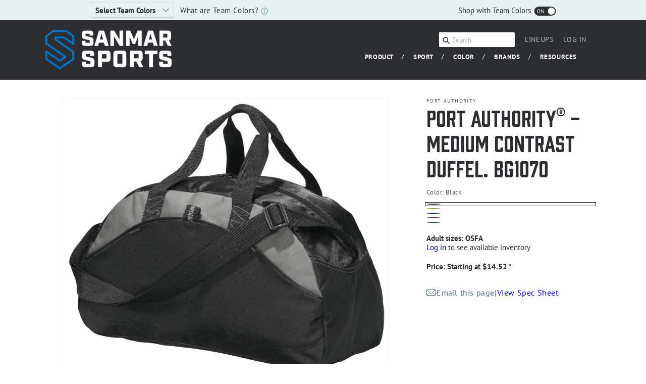

--- FILE ---
content_type: text/html; charset=utf-8
request_url: https://sanmarsports.com/products/bg1070
body_size: 70151
content:
<!doctype html>
<html class="js" lang="en">
  <head>
    <meta charset="utf-8">
    <meta http-equiv="X-UA-Compatible" content="IE=edge">
    <meta name="viewport" content="width=device-width,initial-scale=1">
    <meta name="theme-color" content="">
    <link rel="canonical" href="https://sanmarsports.com/products/bg1070"><link rel="preconnect" href="https://fonts.shopifycdn.com" crossorigin><title>
      Port Authority® - Medium Contrast Duffel. BG1070
 &ndash; SanMar Sports</title>

    
      <meta name="description" content="The contrast dobby, piping and stitching give this budget-conscious duffel athletic flair.| 600 denier polyester canvas with polyester dobby contrast Large main compartment Adjustable shoulder strap Mesh end pocket Front slip pocket for easy decoration Dimensions: 12&quot;h x 21&quot;w x 9.25&quot;d; Approx. 2,331 cubic inches Note: ">
    

    

<meta property="og:site_name" content="SanMar Sports">
<meta property="og:url" content="https://sanmarsports.com/products/bg1070">
<meta property="og:title" content="Port Authority® - Medium Contrast Duffel. BG1070">
<meta property="og:type" content="product">
<meta property="og:description" content="The contrast dobby, piping and stitching give this budget-conscious duffel athletic flair.| 600 denier polyester canvas with polyester dobby contrast Large main compartment Adjustable shoulder strap Mesh end pocket Front slip pocket for easy decoration Dimensions: 12&quot;h x 21&quot;w x 9.25&quot;d; Approx. 2,331 cubic inches Note: "><meta property="og:image" content="http://sanmarsports.com/cdn/shop/files/BG1070_Black_Bag_GA11.jpg?v=1761875847">
  <meta property="og:image:secure_url" content="https://sanmarsports.com/cdn/shop/files/BG1070_Black_Bag_GA11.jpg?v=1761875847">
  <meta property="og:image:width" content="1422">
  <meta property="og:image:height" content="1200"><meta property="og:price:amount" content="14.52">
  <meta property="og:price:currency" content="USD"><meta name="twitter:card" content="summary_large_image">
<meta name="twitter:title" content="Port Authority® - Medium Contrast Duffel. BG1070">
<meta name="twitter:description" content="The contrast dobby, piping and stitching give this budget-conscious duffel athletic flair.| 600 denier polyester canvas with polyester dobby contrast Large main compartment Adjustable shoulder strap Mesh end pocket Front slip pocket for easy decoration Dimensions: 12&quot;h x 21&quot;w x 9.25&quot;d; Approx. 2,331 cubic inches Note: ">


    <script src="//sanmarsports.com/cdn/shop/t/1/assets/constants.js?v=132983761750457495441745872852" defer="defer"></script>
    <script src="//sanmarsports.com/cdn/shop/t/1/assets/pubsub.js?v=25310214064522200911745872853" defer="defer"></script>
    <script src="//sanmarsports.com/cdn/shop/t/1/assets/global.js?v=184345515105158409801747422707" defer="defer"></script>
    <script src="//sanmarsports.com/cdn/shop/t/1/assets/details-disclosure.js?v=13653116266235556501745872852" defer="defer"></script>
    <script src="//sanmarsports.com/cdn/shop/t/1/assets/details-modal.js?v=25581673532751508451745872852" defer="defer"></script>
    <script src="//sanmarsports.com/cdn/shop/t/1/assets/search-form.js?v=133129549252120666541745872853" defer="defer"></script><script src="//sanmarsports.com/cdn/shop/t/1/assets/animations.js?v=88693664871331136111745872851" defer="defer"></script><script>window.performance && window.performance.mark && window.performance.mark('shopify.content_for_header.start');</script><meta id="shopify-digital-wallet" name="shopify-digital-wallet" content="/75480563965/digital_wallets/dialog">
<meta name="shopify-checkout-api-token" content="1b5354bcb0f2bd68e6ae3e3ae18961fb">
<meta id="in-context-paypal-metadata" data-shop-id="75480563965" data-venmo-supported="true" data-environment="production" data-locale="en_US" data-paypal-v4="true" data-currency="USD">
<link rel="alternate" type="application/json+oembed" href="https://sanmarsports.com/products/bg1070.oembed">
<script async="async" src="/checkouts/internal/preloads.js?locale=en-US"></script>
<script id="shopify-features" type="application/json">{"accessToken":"1b5354bcb0f2bd68e6ae3e3ae18961fb","betas":["rich-media-storefront-analytics"],"domain":"sanmarsports.com","predictiveSearch":true,"shopId":75480563965,"locale":"en"}</script>
<script>var Shopify = Shopify || {};
Shopify.shop = "sanmarsports-dev.myshopify.com";
Shopify.locale = "en";
Shopify.currency = {"active":"USD","rate":"1.0"};
Shopify.country = "US";
Shopify.theme = {"name":"Dawn","id":150777659645,"schema_name":"Dawn","schema_version":"15.3.0","theme_store_id":887,"role":"main"};
Shopify.theme.handle = "null";
Shopify.theme.style = {"id":null,"handle":null};
Shopify.cdnHost = "sanmarsports.com/cdn";
Shopify.routes = Shopify.routes || {};
Shopify.routes.root = "/";</script>
<script type="module">!function(o){(o.Shopify=o.Shopify||{}).modules=!0}(window);</script>
<script>!function(o){function n(){var o=[];function n(){o.push(Array.prototype.slice.apply(arguments))}return n.q=o,n}var t=o.Shopify=o.Shopify||{};t.loadFeatures=n(),t.autoloadFeatures=n()}(window);</script>
<script id="shop-js-analytics" type="application/json">{"pageType":"product"}</script>
<script defer="defer" async type="module" src="//sanmarsports.com/cdn/shopifycloud/shop-js/modules/v2/client.init-shop-cart-sync_BApSsMSl.en.esm.js"></script>
<script defer="defer" async type="module" src="//sanmarsports.com/cdn/shopifycloud/shop-js/modules/v2/chunk.common_CBoos6YZ.esm.js"></script>
<script type="module">
  await import("//sanmarsports.com/cdn/shopifycloud/shop-js/modules/v2/client.init-shop-cart-sync_BApSsMSl.en.esm.js");
await import("//sanmarsports.com/cdn/shopifycloud/shop-js/modules/v2/chunk.common_CBoos6YZ.esm.js");

  window.Shopify.SignInWithShop?.initShopCartSync?.({"fedCMEnabled":true,"windoidEnabled":true});

</script>
<script id="__st">var __st={"a":75480563965,"offset":-18000,"reqid":"40061e12-750a-4656-baec-840c30df5e44-1768927652","pageurl":"sanmarsports.com\/products\/bg1070","u":"ba0e5305d863","p":"product","rtyp":"product","rid":8890090684669};</script>
<script>window.ShopifyPaypalV4VisibilityTracking = true;</script>
<script id="captcha-bootstrap">!function(){'use strict';const t='contact',e='account',n='new_comment',o=[[t,t],['blogs',n],['comments',n],[t,'customer']],c=[[e,'customer_login'],[e,'guest_login'],[e,'recover_customer_password'],[e,'create_customer']],r=t=>t.map((([t,e])=>`form[action*='/${t}']:not([data-nocaptcha='true']) input[name='form_type'][value='${e}']`)).join(','),a=t=>()=>t?[...document.querySelectorAll(t)].map((t=>t.form)):[];function s(){const t=[...o],e=r(t);return a(e)}const i='password',u='form_key',d=['recaptcha-v3-token','g-recaptcha-response','h-captcha-response',i],f=()=>{try{return window.sessionStorage}catch{return}},m='__shopify_v',_=t=>t.elements[u];function p(t,e,n=!1){try{const o=window.sessionStorage,c=JSON.parse(o.getItem(e)),{data:r}=function(t){const{data:e,action:n}=t;return t[m]||n?{data:e,action:n}:{data:t,action:n}}(c);for(const[e,n]of Object.entries(r))t.elements[e]&&(t.elements[e].value=n);n&&o.removeItem(e)}catch(o){console.error('form repopulation failed',{error:o})}}const l='form_type',E='cptcha';function T(t){t.dataset[E]=!0}const w=window,h=w.document,L='Shopify',v='ce_forms',y='captcha';let A=!1;((t,e)=>{const n=(g='f06e6c50-85a8-45c8-87d0-21a2b65856fe',I='https://cdn.shopify.com/shopifycloud/storefront-forms-hcaptcha/ce_storefront_forms_captcha_hcaptcha.v1.5.2.iife.js',D={infoText:'Protected by hCaptcha',privacyText:'Privacy',termsText:'Terms'},(t,e,n)=>{const o=w[L][v],c=o.bindForm;if(c)return c(t,g,e,D).then(n);var r;o.q.push([[t,g,e,D],n]),r=I,A||(h.body.append(Object.assign(h.createElement('script'),{id:'captcha-provider',async:!0,src:r})),A=!0)});var g,I,D;w[L]=w[L]||{},w[L][v]=w[L][v]||{},w[L][v].q=[],w[L][y]=w[L][y]||{},w[L][y].protect=function(t,e){n(t,void 0,e),T(t)},Object.freeze(w[L][y]),function(t,e,n,w,h,L){const[v,y,A,g]=function(t,e,n){const i=e?o:[],u=t?c:[],d=[...i,...u],f=r(d),m=r(i),_=r(d.filter((([t,e])=>n.includes(e))));return[a(f),a(m),a(_),s()]}(w,h,L),I=t=>{const e=t.target;return e instanceof HTMLFormElement?e:e&&e.form},D=t=>v().includes(t);t.addEventListener('submit',(t=>{const e=I(t);if(!e)return;const n=D(e)&&!e.dataset.hcaptchaBound&&!e.dataset.recaptchaBound,o=_(e),c=g().includes(e)&&(!o||!o.value);(n||c)&&t.preventDefault(),c&&!n&&(function(t){try{if(!f())return;!function(t){const e=f();if(!e)return;const n=_(t);if(!n)return;const o=n.value;o&&e.removeItem(o)}(t);const e=Array.from(Array(32),(()=>Math.random().toString(36)[2])).join('');!function(t,e){_(t)||t.append(Object.assign(document.createElement('input'),{type:'hidden',name:u})),t.elements[u].value=e}(t,e),function(t,e){const n=f();if(!n)return;const o=[...t.querySelectorAll(`input[type='${i}']`)].map((({name:t})=>t)),c=[...d,...o],r={};for(const[a,s]of new FormData(t).entries())c.includes(a)||(r[a]=s);n.setItem(e,JSON.stringify({[m]:1,action:t.action,data:r}))}(t,e)}catch(e){console.error('failed to persist form',e)}}(e),e.submit())}));const S=(t,e)=>{t&&!t.dataset[E]&&(n(t,e.some((e=>e===t))),T(t))};for(const o of['focusin','change'])t.addEventListener(o,(t=>{const e=I(t);D(e)&&S(e,y())}));const B=e.get('form_key'),M=e.get(l),P=B&&M;t.addEventListener('DOMContentLoaded',(()=>{const t=y();if(P)for(const e of t)e.elements[l].value===M&&p(e,B);[...new Set([...A(),...v().filter((t=>'true'===t.dataset.shopifyCaptcha))])].forEach((e=>S(e,t)))}))}(h,new URLSearchParams(w.location.search),n,t,e,['guest_login'])})(!0,!0)}();</script>
<script integrity="sha256-4kQ18oKyAcykRKYeNunJcIwy7WH5gtpwJnB7kiuLZ1E=" data-source-attribution="shopify.loadfeatures" defer="defer" src="//sanmarsports.com/cdn/shopifycloud/storefront/assets/storefront/load_feature-a0a9edcb.js" crossorigin="anonymous"></script>
<script data-source-attribution="shopify.dynamic_checkout.dynamic.init">var Shopify=Shopify||{};Shopify.PaymentButton=Shopify.PaymentButton||{isStorefrontPortableWallets:!0,init:function(){window.Shopify.PaymentButton.init=function(){};var t=document.createElement("script");t.src="https://sanmarsports.com/cdn/shopifycloud/portable-wallets/latest/portable-wallets.en.js",t.type="module",document.head.appendChild(t)}};
</script>
<script data-source-attribution="shopify.dynamic_checkout.buyer_consent">
  function portableWalletsHideBuyerConsent(e){var t=document.getElementById("shopify-buyer-consent"),n=document.getElementById("shopify-subscription-policy-button");t&&n&&(t.classList.add("hidden"),t.setAttribute("aria-hidden","true"),n.removeEventListener("click",e))}function portableWalletsShowBuyerConsent(e){var t=document.getElementById("shopify-buyer-consent"),n=document.getElementById("shopify-subscription-policy-button");t&&n&&(t.classList.remove("hidden"),t.removeAttribute("aria-hidden"),n.addEventListener("click",e))}window.Shopify?.PaymentButton&&(window.Shopify.PaymentButton.hideBuyerConsent=portableWalletsHideBuyerConsent,window.Shopify.PaymentButton.showBuyerConsent=portableWalletsShowBuyerConsent);
</script>
<script data-source-attribution="shopify.dynamic_checkout.cart.bootstrap">document.addEventListener("DOMContentLoaded",(function(){function t(){return document.querySelector("shopify-accelerated-checkout-cart, shopify-accelerated-checkout")}if(t())Shopify.PaymentButton.init();else{new MutationObserver((function(e,n){t()&&(Shopify.PaymentButton.init(),n.disconnect())})).observe(document.body,{childList:!0,subtree:!0})}}));
</script>
<link id="shopify-accelerated-checkout-styles" rel="stylesheet" media="screen" href="https://sanmarsports.com/cdn/shopifycloud/portable-wallets/latest/accelerated-checkout-backwards-compat.css" crossorigin="anonymous">
<style id="shopify-accelerated-checkout-cart">
        #shopify-buyer-consent {
  margin-top: 1em;
  display: inline-block;
  width: 100%;
}

#shopify-buyer-consent.hidden {
  display: none;
}

#shopify-subscription-policy-button {
  background: none;
  border: none;
  padding: 0;
  text-decoration: underline;
  font-size: inherit;
  cursor: pointer;
}

#shopify-subscription-policy-button::before {
  box-shadow: none;
}

      </style>
<script id="sections-script" data-sections="header" defer="defer" src="//sanmarsports.com/cdn/shop/t/1/compiled_assets/scripts.js?v=152045"></script>
<script>window.performance && window.performance.mark && window.performance.mark('shopify.content_for_header.end');</script>


    <style data-shopify>
      @font-face {
  font-family: "PT Sans";
  font-weight: 400;
  font-style: normal;
  font-display: swap;
  src: url("//sanmarsports.com/cdn/fonts/pt_sans/ptsans_n4.83e02f6420db1e9af259d3d7856d73a9dc4fb7ab.woff2") format("woff2"),
       url("//sanmarsports.com/cdn/fonts/pt_sans/ptsans_n4.031cf9b26e734268d68c385b0ff08ff26d8b4b6b.woff") format("woff");
}

      @font-face {
  font-family: "PT Sans";
  font-weight: 700;
  font-style: normal;
  font-display: swap;
  src: url("//sanmarsports.com/cdn/fonts/pt_sans/ptsans_n7.304287b69b0b43b7d5b0f947011857fe41849126.woff2") format("woff2"),
       url("//sanmarsports.com/cdn/fonts/pt_sans/ptsans_n7.6044f7e686f0b0c443754a8289995e64f1aba322.woff") format("woff");
}

      @font-face {
  font-family: "PT Sans";
  font-weight: 400;
  font-style: italic;
  font-display: swap;
  src: url("//sanmarsports.com/cdn/fonts/pt_sans/ptsans_i4.13d0fa4d8e97d77e57a7b87d374df76447561c38.woff2") format("woff2"),
       url("//sanmarsports.com/cdn/fonts/pt_sans/ptsans_i4.1ffe088c0458ba08706c5025ac59c175cc6ceb8d.woff") format("woff");
}

      @font-face {
  font-family: "PT Sans";
  font-weight: 700;
  font-style: italic;
  font-display: swap;
  src: url("//sanmarsports.com/cdn/fonts/pt_sans/ptsans_i7.525de7532113d6a475ae29f6a88f8539c3238ecb.woff2") format("woff2"),
       url("//sanmarsports.com/cdn/fonts/pt_sans/ptsans_i7.128ef16b0a49f64f8629b93373d2c7806f936889.woff") format("woff");
}

      @font-face {
  font-family: "PT Sans";
  font-weight: 400;
  font-style: normal;
  font-display: swap;
  src: url("//sanmarsports.com/cdn/fonts/pt_sans/ptsans_n4.83e02f6420db1e9af259d3d7856d73a9dc4fb7ab.woff2") format("woff2"),
       url("//sanmarsports.com/cdn/fonts/pt_sans/ptsans_n4.031cf9b26e734268d68c385b0ff08ff26d8b4b6b.woff") format("woff");
}


      
        :root,
        .color-scheme-1 {
          --color-background: 255,255,255;
        
          --gradient-background: #ffffff;
        

        

        --color-foreground: 18,18,18;
        --color-background-contrast: 191,191,191;
        --color-shadow: 18,18,18;
        --color-button: 18,18,18;
        --color-button-text: 255,255,255;
        --color-secondary-button: 255,255,255;
        --color-secondary-button-text: 18,18,18;
        --color-link: 18,18,18;
        --color-badge-foreground: 18,18,18;
        --color-badge-background: 255,255,255;
        --color-badge-border: 18,18,18;
        --payment-terms-background-color: rgb(255 255 255);
      }
      
        
        .color-scheme-2 {
          --color-background: 243,243,243;
        
          --gradient-background: #f3f3f3;
        

        

        --color-foreground: 18,18,18;
        --color-background-contrast: 179,179,179;
        --color-shadow: 18,18,18;
        --color-button: 18,18,18;
        --color-button-text: 243,243,243;
        --color-secondary-button: 243,243,243;
        --color-secondary-button-text: 18,18,18;
        --color-link: 18,18,18;
        --color-badge-foreground: 18,18,18;
        --color-badge-background: 243,243,243;
        --color-badge-border: 18,18,18;
        --payment-terms-background-color: rgb(243 243 243);
      }
      
        
        .color-scheme-3 {
          --color-background: 36,40,51;
        
          --gradient-background: #242833;
        

        

        --color-foreground: 255,255,255;
        --color-background-contrast: 47,52,66;
        --color-shadow: 18,18,18;
        --color-button: 255,255,255;
        --color-button-text: 0,0,0;
        --color-secondary-button: 36,40,51;
        --color-secondary-button-text: 255,255,255;
        --color-link: 255,255,255;
        --color-badge-foreground: 255,255,255;
        --color-badge-background: 36,40,51;
        --color-badge-border: 255,255,255;
        --payment-terms-background-color: rgb(36 40 51);
      }
      
        
        .color-scheme-4 {
          --color-background: 18,18,18;
        
          --gradient-background: #121212;
        

        

        --color-foreground: 255,255,255;
        --color-background-contrast: 146,146,146;
        --color-shadow: 18,18,18;
        --color-button: 255,255,255;
        --color-button-text: 18,18,18;
        --color-secondary-button: 18,18,18;
        --color-secondary-button-text: 255,255,255;
        --color-link: 255,255,255;
        --color-badge-foreground: 255,255,255;
        --color-badge-background: 18,18,18;
        --color-badge-border: 255,255,255;
        --payment-terms-background-color: rgb(18 18 18);
      }
      
        
        .color-scheme-5 {
          --color-background: 0,120,218;
        
          --gradient-background: #0078da;
        

        

        --color-foreground: 255,255,255;
        --color-background-contrast: 0,50,90;
        --color-shadow: 18,18,18;
        --color-button: 255,255,255;
        --color-button-text: 0,120,218;
        --color-secondary-button: 0,120,218;
        --color-secondary-button-text: 255,255,255;
        --color-link: 255,255,255;
        --color-badge-foreground: 255,255,255;
        --color-badge-background: 0,120,218;
        --color-badge-border: 255,255,255;
        --payment-terms-background-color: rgb(0 120 218);
      }
      
        
        .color-scheme-8cffa73d-72b0-466c-9d6b-5e9e6fd14b6f {
          --color-background: 44,46,50;
        
          --gradient-background: #2c2e32;
        

        

        --color-foreground: 255,255,255;
        --color-background-contrast: 56,58,64;
        --color-shadow: 44,46,50;
        --color-button: 255,255,255;
        --color-button-text: 255,255,255;
        --color-secondary-button: 44,46,50;
        --color-secondary-button-text: 255,255,255;
        --color-link: 255,255,255;
        --color-badge-foreground: 255,255,255;
        --color-badge-background: 44,46,50;
        --color-badge-border: 255,255,255;
        --payment-terms-background-color: rgb(44 46 50);
      }
      
        
        .color-scheme-40d9383c-f21f-4587-9456-9d848226e7d4 {
          --color-background: 255,255,255;
        
          --gradient-background: #ffffff;
        

        

        --color-foreground: 44,46,50;
        --color-background-contrast: 191,191,191;
        --color-shadow: 18,18,18;
        --color-button: 44,46,50;
        --color-button-text: 255,255,255;
        --color-secondary-button: 255,255,255;
        --color-secondary-button-text: 18,18,18;
        --color-link: 18,18,18;
        --color-badge-foreground: 44,46,50;
        --color-badge-background: 255,255,255;
        --color-badge-border: 44,46,50;
        --payment-terms-background-color: rgb(255 255 255);
      }
      
        
        .color-scheme-c28b9acd-a547-4f34-bfbc-8191e73503c9 {
          --color-background: 255,255,255;
        
          --gradient-background: #ffffff;
        

        

        --color-foreground: 44,46,50;
        --color-background-contrast: 191,191,191;
        --color-shadow: 18,18,18;
        --color-button: 255,255,255;
        --color-button-text: 255,255,255;
        --color-secondary-button: 255,255,255;
        --color-secondary-button-text: 18,18,18;
        --color-link: 18,18,18;
        --color-badge-foreground: 44,46,50;
        --color-badge-background: 255,255,255;
        --color-badge-border: 44,46,50;
        --payment-terms-background-color: rgb(255 255 255);
      }
      

      body, .color-scheme-1, .color-scheme-2, .color-scheme-3, .color-scheme-4, .color-scheme-5, .color-scheme-8cffa73d-72b0-466c-9d6b-5e9e6fd14b6f, .color-scheme-40d9383c-f21f-4587-9456-9d848226e7d4, .color-scheme-c28b9acd-a547-4f34-bfbc-8191e73503c9 {
        color: rgba(var(--color-foreground), 0.75);
        background-color: rgb(var(--color-background));
      }

      :root {
        --font-body-family: "PT Sans", sans-serif;
        --font-body-style: normal;
        --font-body-weight: 400;
        --font-body-weight-bold: 700;

        --font-heading-family: "PT Sans", sans-serif;
        --font-heading-style: normal;
        --font-heading-weight: 400;

        --font-body-scale: 1.0;
        --font-heading-scale: 1.0;

        --media-padding: px;
        --media-border-opacity: 0.05;
        --media-border-width: 1px;
        --media-radius: 0px;
        --media-shadow-opacity: 0.0;
        --media-shadow-horizontal-offset: 0px;
        --media-shadow-vertical-offset: 4px;
        --media-shadow-blur-radius: 5px;
        --media-shadow-visible: 0;

        --page-width: 120rem;
        --page-width-margin: 0rem;

        --product-card-image-padding: 0.0rem;
        --product-card-corner-radius: 0.0rem;
        --product-card-text-alignment: left;
        --product-card-border-width: 0.0rem;
        --product-card-border-opacity: 0.1;
        --product-card-shadow-opacity: 0.0;
        --product-card-shadow-visible: 0;
        --product-card-shadow-horizontal-offset: 0.0rem;
        --product-card-shadow-vertical-offset: 0.4rem;
        --product-card-shadow-blur-radius: 0.5rem;

        --collection-card-image-padding: 0.0rem;
        --collection-card-corner-radius: 0.0rem;
        --collection-card-text-alignment: left;
        --collection-card-border-width: 0.0rem;
        --collection-card-border-opacity: 0.1;
        --collection-card-shadow-opacity: 0.0;
        --collection-card-shadow-visible: 0;
        --collection-card-shadow-horizontal-offset: 0.0rem;
        --collection-card-shadow-vertical-offset: 0.4rem;
        --collection-card-shadow-blur-radius: 0.5rem;

        --blog-card-image-padding: 0.0rem;
        --blog-card-corner-radius: 0.0rem;
        --blog-card-text-alignment: left;
        --blog-card-border-width: 0.0rem;
        --blog-card-border-opacity: 0.1;
        --blog-card-shadow-opacity: 0.0;
        --blog-card-shadow-visible: 0;
        --blog-card-shadow-horizontal-offset: 0.0rem;
        --blog-card-shadow-vertical-offset: 0.4rem;
        --blog-card-shadow-blur-radius: 0.5rem;

        --badge-corner-radius: 4.0rem;

        --popup-border-width: 1px;
        --popup-border-opacity: 0.1;
        --popup-corner-radius: 0px;
        --popup-shadow-opacity: 0.05;
        --popup-shadow-horizontal-offset: 0px;
        --popup-shadow-vertical-offset: 4px;
        --popup-shadow-blur-radius: 5px;

        --drawer-border-width: 1px;
        --drawer-border-opacity: 0.1;
        --drawer-shadow-opacity: 0.0;
        --drawer-shadow-horizontal-offset: 0px;
        --drawer-shadow-vertical-offset: 4px;
        --drawer-shadow-blur-radius: 5px;

        --spacing-sections-desktop: 0px;
        --spacing-sections-mobile: 0px;

        --grid-desktop-vertical-spacing: 8px;
        --grid-desktop-horizontal-spacing: 8px;
        --grid-mobile-vertical-spacing: 4px;
        --grid-mobile-horizontal-spacing: 4px;

        --text-boxes-border-opacity: 0.1;
        --text-boxes-border-width: 0px;
        --text-boxes-radius: 0px;
        --text-boxes-shadow-opacity: 0.0;
        --text-boxes-shadow-visible: 0;
        --text-boxes-shadow-horizontal-offset: 0px;
        --text-boxes-shadow-vertical-offset: 4px;
        --text-boxes-shadow-blur-radius: 5px;

        --buttons-radius: 0px;
        --buttons-radius-outset: 0px;
        --buttons-border-width: 1px;
        --buttons-border-opacity: 1.0;
        --buttons-shadow-opacity: 0.0;
        --buttons-shadow-visible: 0;
        --buttons-shadow-horizontal-offset: 0px;
        --buttons-shadow-vertical-offset: 4px;
        --buttons-shadow-blur-radius: 5px;
        --buttons-border-offset: 0px;

        --inputs-radius: 0px;
        --inputs-border-width: 1px;
        --inputs-border-opacity: 0.55;
        --inputs-shadow-opacity: 0.0;
        --inputs-shadow-horizontal-offset: 0px;
        --inputs-margin-offset: 0px;
        --inputs-shadow-vertical-offset: 4px;
        --inputs-shadow-blur-radius: 5px;
        --inputs-radius-outset: 0px;

        --variant-pills-radius: 40px;
        --variant-pills-border-width: 1px;
        --variant-pills-border-opacity: 0.55;
        --variant-pills-shadow-opacity: 0.0;
        --variant-pills-shadow-horizontal-offset: 0px;
        --variant-pills-shadow-vertical-offset: 4px;
        --variant-pills-shadow-blur-radius: 5px;
      }

      *,
      *::before,
      *::after {
        box-sizing: inherit;
      }

      html {
        box-sizing: border-box;
        font-size: calc(var(--font-body-scale) * 62.5%);
        height: 100%;
      }

      body {
        display: grid;
        grid-template-rows: auto auto 1fr auto;
        grid-template-columns: 100%;
        min-height: 100%;
        margin: 0;
        font-size: 1.5rem;
        letter-spacing: 0.06rem;
        line-height: calc(1 + 0.8 / var(--font-body-scale));
        font-family: var(--font-body-family);
        font-style: var(--font-body-style);
        font-weight: var(--font-body-weight);
      }

      @media screen and (min-width: 750px) {
        body {
          font-size: 1.6rem;
        }
      }
    </style>

    <link href="//sanmarsports.com/cdn/shop/t/1/assets/base.css?v=159841507637079171801745872851" rel="stylesheet" type="text/css" media="all" />
    <link rel="stylesheet" href="//sanmarsports.com/cdn/shop/t/1/assets/component-cart-items.css?v=123238115697927560811745872851" media="print" onload="this.media='all'">
      <link rel="preload" as="font" href="//sanmarsports.com/cdn/fonts/pt_sans/ptsans_n4.83e02f6420db1e9af259d3d7856d73a9dc4fb7ab.woff2" type="font/woff2" crossorigin>
      

      <link rel="preload" as="font" href="//sanmarsports.com/cdn/fonts/pt_sans/ptsans_n4.83e02f6420db1e9af259d3d7856d73a9dc4fb7ab.woff2" type="font/woff2" crossorigin>
      
<link
        rel="stylesheet"
        href="//sanmarsports.com/cdn/shop/t/1/assets/component-predictive-search.css?v=118923337488134913561745872852"
        media="print"
        onload="this.media='all'"
      ><script>
      if (Shopify.designMode) {
        document.documentElement.classList.add('shopify-design-mode');
      }
    </script>
  
  <script src="//sanmarsports.com/cdn/shop/t/1/assets/swiper-bundle.min.js?v=155997482250694090921747360435" type="text/javascript"></script>
  <script src="https://cdnjs.cloudflare.com/ajax/libs/jquery/3.7.1/jquery.min.js" integrity="sha512-v2CJ7UaYy4JwqLDIrZUI/4hqeoQieOmAZNXBeQyjo21dadnwR+8ZaIJVT8EE2iyI61OV8e6M8PP2/4hpQINQ/g==" crossorigin="anonymous" referrerpolicy="no-referrer"></script>
  <script src="//sanmarsports.com/cdn/shop/t/1/assets/_team-colors-global.js?v=105445339015452189621750804326" type="text/javascript"></script>
  <script src="//sanmarsports.com/cdn/shop/t/1/assets/select-team-color-global.js?v=110958884481322345531750806844" type="text/javascript"></script>  
  
  <link rel="stylesheet" href="//sanmarsports.com/cdn/shop/t/1/assets/custom-styles.css?v=123427721913587941061756161955">
  <link rel="stylesheet" href="//sanmarsports.com/cdn/shop/t/1/assets/_team-colors-global.css?v=137603722640394709641749659364">
  <link rel="stylesheet" href="//sanmarsports.com/cdn/shop/t/1/assets/swiper-bundle.min.css?v=150144912326914277371747360450">
  <!-- BEGIN app block: shopify://apps/helium-customer-fields/blocks/app-embed/bab58598-3e6a-4377-aaaa-97189b15f131 -->







































<script>
  if ('CF' in window) {
    window.CF.appEmbedEnabled = true;
  } else {
    window.CF = {
      appEmbedEnabled: true,
    };
  }

  window.CF.editAccountFormId = "";
  window.CF.registrationFormId = "";
</script>

<!-- BEGIN app snippet: patch-registration-links -->







































<script>
  function patchRegistrationLinks() {
    const PATCHABLE_LINKS_SELECTOR = 'a[href*="/account/register"]';

    const search = new URLSearchParams(window.location.search);
    const checkoutUrl = search.get('checkout_url');
    const returnUrl = search.get('return_url');

    const redirectUrl = checkoutUrl || returnUrl;
    if (!redirectUrl) return;

    const registrationLinks = Array.from(document.querySelectorAll(PATCHABLE_LINKS_SELECTOR));
    registrationLinks.forEach(link => {
      const url = new URL(link.href);

      url.searchParams.set('return_url', redirectUrl);

      link.href = url.href;
    });
  }

  if (['complete', 'interactive', 'loaded'].includes(document.readyState)) {
    patchRegistrationLinks();
  } else {
    document.addEventListener('DOMContentLoaded', () => patchRegistrationLinks());
  }
</script><!-- END app snippet -->
<!-- BEGIN app snippet: patch-login-grecaptcha-conflict -->







































<script>
  // Fixes a problem where both grecaptcha and hcaptcha response fields are included in the /account/login form submission
  // resulting in a 404 on the /challenge page.
  // This is caused by our triggerShopifyRecaptchaLoad function in initialize-forms.liquid.ejs
  // The fix itself just removes the unnecessary g-recaptcha-response input

  function patchLoginGrecaptchaConflict() {
    Array.from(document.querySelectorAll('form')).forEach(form => {
      form.addEventListener('submit', e => {
        const grecaptchaResponse = form.querySelector('[name="g-recaptcha-response"]');
        const hcaptchaResponse = form.querySelector('[name="h-captcha-response"]');

        if (grecaptchaResponse && hcaptchaResponse) {
          // Can't use both. Only keep hcaptcha response field.
          grecaptchaResponse.parentElement.removeChild(grecaptchaResponse);
        }
      })
    })
  }

  if (['complete', 'interactive', 'loaded'].includes(document.readyState)) {
    patchLoginGrecaptchaConflict();
  } else {
    document.addEventListener('DOMContentLoaded', () => patchLoginGrecaptchaConflict());
  }
</script><!-- END app snippet -->
<!-- BEGIN app snippet: embed-data -->


























































<script>
  window.CF.version = "5.1.3";
  window.CF.environment = 
  {
  
  "domain": "sanmarsports-dev.myshopify.com",
  "servicesToken": "1768927652:c7cfa6c06618d6d93ccb0c534f4c58971893c14d5125bda83fbb567af1d723d4",
  "baseApiUrl": "https:\/\/app.customerfields.com",
  "captchaSiteKey": "6Ld0f2UrAAAAAEN5gyA7IhudJndTH_DEW62mBEbB",
  "captchaEnabled": true,
  "proxyPath": "\/tools\/customr",
  "countries": [{"name":"Afghanistan","code":"AF"},{"name":"Åland Islands","code":"AX"},{"name":"Albania","code":"AL"},{"name":"Algeria","code":"DZ"},{"name":"Andorra","code":"AD"},{"name":"Angola","code":"AO"},{"name":"Anguilla","code":"AI"},{"name":"Antigua \u0026 Barbuda","code":"AG"},{"name":"Argentina","code":"AR","provinces":[{"name":"Buenos Aires Province","code":"B"},{"name":"Catamarca","code":"K"},{"name":"Chaco","code":"H"},{"name":"Chubut","code":"U"},{"name":"Buenos Aires (Autonomous City)","code":"C"},{"name":"Córdoba","code":"X"},{"name":"Corrientes","code":"W"},{"name":"Entre Ríos","code":"E"},{"name":"Formosa","code":"P"},{"name":"Jujuy","code":"Y"},{"name":"La Pampa","code":"L"},{"name":"La Rioja","code":"F"},{"name":"Mendoza","code":"M"},{"name":"Misiones","code":"N"},{"name":"Neuquén","code":"Q"},{"name":"Río Negro","code":"R"},{"name":"Salta","code":"A"},{"name":"San Juan","code":"J"},{"name":"San Luis","code":"D"},{"name":"Santa Cruz","code":"Z"},{"name":"Santa Fe","code":"S"},{"name":"Santiago del Estero","code":"G"},{"name":"Tierra del Fuego","code":"V"},{"name":"Tucumán","code":"T"}]},{"name":"Armenia","code":"AM"},{"name":"Aruba","code":"AW"},{"name":"Ascension Island","code":"AC"},{"name":"Australia","code":"AU","provinces":[{"name":"Australian Capital Territory","code":"ACT"},{"name":"New South Wales","code":"NSW"},{"name":"Northern Territory","code":"NT"},{"name":"Queensland","code":"QLD"},{"name":"South Australia","code":"SA"},{"name":"Tasmania","code":"TAS"},{"name":"Victoria","code":"VIC"},{"name":"Western Australia","code":"WA"}]},{"name":"Austria","code":"AT"},{"name":"Azerbaijan","code":"AZ"},{"name":"Bahamas","code":"BS"},{"name":"Bahrain","code":"BH"},{"name":"Bangladesh","code":"BD"},{"name":"Barbados","code":"BB"},{"name":"Belarus","code":"BY"},{"name":"Belgium","code":"BE"},{"name":"Belize","code":"BZ"},{"name":"Benin","code":"BJ"},{"name":"Bermuda","code":"BM"},{"name":"Bhutan","code":"BT"},{"name":"Bolivia","code":"BO"},{"name":"Bosnia \u0026 Herzegovina","code":"BA"},{"name":"Botswana","code":"BW"},{"name":"Brazil","code":"BR","provinces":[{"name":"Acre","code":"AC"},{"name":"Alagoas","code":"AL"},{"name":"Amapá","code":"AP"},{"name":"Amazonas","code":"AM"},{"name":"Bahia","code":"BA"},{"name":"Ceará","code":"CE"},{"name":"Federal District","code":"DF"},{"name":"Espírito Santo","code":"ES"},{"name":"Goiás","code":"GO"},{"name":"Maranhão","code":"MA"},{"name":"Mato Grosso","code":"MT"},{"name":"Mato Grosso do Sul","code":"MS"},{"name":"Minas Gerais","code":"MG"},{"name":"Pará","code":"PA"},{"name":"Paraíba","code":"PB"},{"name":"Paraná","code":"PR"},{"name":"Pernambuco","code":"PE"},{"name":"Piauí","code":"PI"},{"name":"Rio Grande do Norte","code":"RN"},{"name":"Rio Grande do Sul","code":"RS"},{"name":"Rio de Janeiro","code":"RJ"},{"name":"Rondônia","code":"RO"},{"name":"Roraima","code":"RR"},{"name":"Santa Catarina","code":"SC"},{"name":"São Paulo","code":"SP"},{"name":"Sergipe","code":"SE"},{"name":"Tocantins","code":"TO"}]},{"name":"British Indian Ocean Territory","code":"IO"},{"name":"British Virgin Islands","code":"VG"},{"name":"Brunei","code":"BN"},{"name":"Bulgaria","code":"BG"},{"name":"Burkina Faso","code":"BF"},{"name":"Burundi","code":"BI"},{"name":"Cambodia","code":"KH"},{"name":"Cameroon","code":"CM"},{"name":"Canada","code":"CA","provinces":[{"name":"Alberta","code":"AB"},{"name":"British Columbia","code":"BC"},{"name":"Manitoba","code":"MB"},{"name":"New Brunswick","code":"NB"},{"name":"Newfoundland and Labrador","code":"NL"},{"name":"Northwest Territories","code":"NT"},{"name":"Nova Scotia","code":"NS"},{"name":"Nunavut","code":"NU"},{"name":"Ontario","code":"ON"},{"name":"Prince Edward Island","code":"PE"},{"name":"Quebec","code":"QC"},{"name":"Saskatchewan","code":"SK"},{"name":"Yukon","code":"YT"}]},{"name":"Cape Verde","code":"CV"},{"name":"Caribbean Netherlands","code":"BQ"},{"name":"Cayman Islands","code":"KY"},{"name":"Central African Republic","code":"CF"},{"name":"Chad","code":"TD"},{"name":"Chile","code":"CL","provinces":[{"name":"Arica y Parinacota","code":"AP"},{"name":"Tarapacá","code":"TA"},{"name":"Antofagasta","code":"AN"},{"name":"Atacama","code":"AT"},{"name":"Coquimbo","code":"CO"},{"name":"Valparaíso","code":"VS"},{"name":"Santiago Metropolitan","code":"RM"},{"name":"Libertador General Bernardo O’Higgins","code":"LI"},{"name":"Maule","code":"ML"},{"name":"Ñuble","code":"NB"},{"name":"Bío Bío","code":"BI"},{"name":"Araucanía","code":"AR"},{"name":"Los Ríos","code":"LR"},{"name":"Los Lagos","code":"LL"},{"name":"Aysén","code":"AI"},{"name":"Magallanes Region","code":"MA"}]},{"name":"China","code":"CN","provinces":[{"name":"Anhui","code":"AH"},{"name":"Beijing","code":"BJ"},{"name":"Chongqing","code":"CQ"},{"name":"Fujian","code":"FJ"},{"name":"Gansu","code":"GS"},{"name":"Guangdong","code":"GD"},{"name":"Guangxi","code":"GX"},{"name":"Guizhou","code":"GZ"},{"name":"Hainan","code":"HI"},{"name":"Hebei","code":"HE"},{"name":"Heilongjiang","code":"HL"},{"name":"Henan","code":"HA"},{"name":"Hubei","code":"HB"},{"name":"Hunan","code":"HN"},{"name":"Inner Mongolia","code":"NM"},{"name":"Jiangsu","code":"JS"},{"name":"Jiangxi","code":"JX"},{"name":"Jilin","code":"JL"},{"name":"Liaoning","code":"LN"},{"name":"Ningxia","code":"NX"},{"name":"Qinghai","code":"QH"},{"name":"Shaanxi","code":"SN"},{"name":"Shandong","code":"SD"},{"name":"Shanghai","code":"SH"},{"name":"Shanxi","code":"SX"},{"name":"Sichuan","code":"SC"},{"name":"Tianjin","code":"TJ"},{"name":"Xinjiang","code":"XJ"},{"name":"Tibet","code":"YZ"},{"name":"Yunnan","code":"YN"},{"name":"Zhejiang","code":"ZJ"}]},{"name":"Christmas Island","code":"CX"},{"name":"Cocos (Keeling) Islands","code":"CC"},{"name":"Colombia","code":"CO","provinces":[{"name":"Capital District","code":"DC"},{"name":"Amazonas","code":"AMA"},{"name":"Antioquia","code":"ANT"},{"name":"Arauca","code":"ARA"},{"name":"Atlántico","code":"ATL"},{"name":"Bolívar","code":"BOL"},{"name":"Boyacá","code":"BOY"},{"name":"Caldas","code":"CAL"},{"name":"Caquetá","code":"CAQ"},{"name":"Casanare","code":"CAS"},{"name":"Cauca","code":"CAU"},{"name":"Cesar","code":"CES"},{"name":"Chocó","code":"CHO"},{"name":"Córdoba","code":"COR"},{"name":"Cundinamarca","code":"CUN"},{"name":"Guainía","code":"GUA"},{"name":"Guaviare","code":"GUV"},{"name":"Huila","code":"HUI"},{"name":"La Guajira","code":"LAG"},{"name":"Magdalena","code":"MAG"},{"name":"Meta","code":"MET"},{"name":"Nariño","code":"NAR"},{"name":"Norte de Santander","code":"NSA"},{"name":"Putumayo","code":"PUT"},{"name":"Quindío","code":"QUI"},{"name":"Risaralda","code":"RIS"},{"name":"San Andrés \u0026 Providencia","code":"SAP"},{"name":"Santander","code":"SAN"},{"name":"Sucre","code":"SUC"},{"name":"Tolima","code":"TOL"},{"name":"Valle del Cauca","code":"VAC"},{"name":"Vaupés","code":"VAU"},{"name":"Vichada","code":"VID"}]},{"name":"Comoros","code":"KM"},{"name":"Congo - Brazzaville","code":"CG"},{"name":"Congo - Kinshasa","code":"CD"},{"name":"Cook Islands","code":"CK"},{"name":"Costa Rica","code":"CR","provinces":[{"name":"Alajuela","code":"CR-A"},{"name":"Cartago","code":"CR-C"},{"name":"Guanacaste","code":"CR-G"},{"name":"Heredia","code":"CR-H"},{"name":"Limón","code":"CR-L"},{"name":"Puntarenas","code":"CR-P"},{"name":"San José","code":"CR-SJ"}]},{"name":"Croatia","code":"HR"},{"name":"Curaçao","code":"CW"},{"name":"Cyprus","code":"CY"},{"name":"Czechia","code":"CZ"},{"name":"Côte d’Ivoire","code":"CI"},{"name":"Denmark","code":"DK"},{"name":"Djibouti","code":"DJ"},{"name":"Dominica","code":"DM"},{"name":"Dominican Republic","code":"DO"},{"name":"Ecuador","code":"EC"},{"name":"Egypt","code":"EG","provinces":[{"name":"6th of October","code":"SU"},{"name":"Al Sharqia","code":"SHR"},{"name":"Alexandria","code":"ALX"},{"name":"Aswan","code":"ASN"},{"name":"Asyut","code":"AST"},{"name":"Beheira","code":"BH"},{"name":"Beni Suef","code":"BNS"},{"name":"Cairo","code":"C"},{"name":"Dakahlia","code":"DK"},{"name":"Damietta","code":"DT"},{"name":"Faiyum","code":"FYM"},{"name":"Gharbia","code":"GH"},{"name":"Giza","code":"GZ"},{"name":"Helwan","code":"HU"},{"name":"Ismailia","code":"IS"},{"name":"Kafr el-Sheikh","code":"KFS"},{"name":"Luxor","code":"LX"},{"name":"Matrouh","code":"MT"},{"name":"Minya","code":"MN"},{"name":"Monufia","code":"MNF"},{"name":"New Valley","code":"WAD"},{"name":"North Sinai","code":"SIN"},{"name":"Port Said","code":"PTS"},{"name":"Qalyubia","code":"KB"},{"name":"Qena","code":"KN"},{"name":"Red Sea","code":"BA"},{"name":"Sohag","code":"SHG"},{"name":"South Sinai","code":"JS"},{"name":"Suez","code":"SUZ"}]},{"name":"El Salvador","code":"SV","provinces":[{"name":"Ahuachapán","code":"SV-AH"},{"name":"Cabañas","code":"SV-CA"},{"name":"Chalatenango","code":"SV-CH"},{"name":"Cuscatlán","code":"SV-CU"},{"name":"La Libertad","code":"SV-LI"},{"name":"La Paz","code":"SV-PA"},{"name":"La Unión","code":"SV-UN"},{"name":"Morazán","code":"SV-MO"},{"name":"San Miguel","code":"SV-SM"},{"name":"San Salvador","code":"SV-SS"},{"name":"San Vicente","code":"SV-SV"},{"name":"Santa Ana","code":"SV-SA"},{"name":"Sonsonate","code":"SV-SO"},{"name":"Usulután","code":"SV-US"}]},{"name":"Equatorial Guinea","code":"GQ"},{"name":"Eritrea","code":"ER"},{"name":"Estonia","code":"EE"},{"name":"Eswatini","code":"SZ"},{"name":"Ethiopia","code":"ET"},{"name":"Falkland Islands","code":"FK"},{"name":"Faroe Islands","code":"FO"},{"name":"Fiji","code":"FJ"},{"name":"Finland","code":"FI"},{"name":"France","code":"FR"},{"name":"French Guiana","code":"GF"},{"name":"French Polynesia","code":"PF"},{"name":"French Southern Territories","code":"TF"},{"name":"Gabon","code":"GA"},{"name":"Gambia","code":"GM"},{"name":"Georgia","code":"GE"},{"name":"Germany","code":"DE"},{"name":"Ghana","code":"GH"},{"name":"Gibraltar","code":"GI"},{"name":"Greece","code":"GR"},{"name":"Greenland","code":"GL"},{"name":"Grenada","code":"GD"},{"name":"Guadeloupe","code":"GP"},{"name":"Guatemala","code":"GT","provinces":[{"name":"Alta Verapaz","code":"AVE"},{"name":"Baja Verapaz","code":"BVE"},{"name":"Chimaltenango","code":"CMT"},{"name":"Chiquimula","code":"CQM"},{"name":"El Progreso","code":"EPR"},{"name":"Escuintla","code":"ESC"},{"name":"Guatemala","code":"GUA"},{"name":"Huehuetenango","code":"HUE"},{"name":"Izabal","code":"IZA"},{"name":"Jalapa","code":"JAL"},{"name":"Jutiapa","code":"JUT"},{"name":"Petén","code":"PET"},{"name":"Quetzaltenango","code":"QUE"},{"name":"Quiché","code":"QUI"},{"name":"Retalhuleu","code":"RET"},{"name":"Sacatepéquez","code":"SAC"},{"name":"San Marcos","code":"SMA"},{"name":"Santa Rosa","code":"SRO"},{"name":"Sololá","code":"SOL"},{"name":"Suchitepéquez","code":"SUC"},{"name":"Totonicapán","code":"TOT"},{"name":"Zacapa","code":"ZAC"}]},{"name":"Guernsey","code":"GG"},{"name":"Guinea","code":"GN"},{"name":"Guinea-Bissau","code":"GW"},{"name":"Guyana","code":"GY"},{"name":"Haiti","code":"HT"},{"name":"Honduras","code":"HN"},{"name":"Hong Kong SAR","code":"HK","provinces":[{"name":"Hong Kong Island","code":"HK"},{"name":"Kowloon","code":"KL"},{"name":"New Territories","code":"NT"}]},{"name":"Hungary","code":"HU"},{"name":"Iceland","code":"IS"},{"name":"India","code":"IN","provinces":[{"name":"Andaman and Nicobar Islands","code":"AN"},{"name":"Andhra Pradesh","code":"AP"},{"name":"Arunachal Pradesh","code":"AR"},{"name":"Assam","code":"AS"},{"name":"Bihar","code":"BR"},{"name":"Chandigarh","code":"CH"},{"name":"Chhattisgarh","code":"CG"},{"name":"Dadra and Nagar Haveli","code":"DN"},{"name":"Daman and Diu","code":"DD"},{"name":"Delhi","code":"DL"},{"name":"Goa","code":"GA"},{"name":"Gujarat","code":"GJ"},{"name":"Haryana","code":"HR"},{"name":"Himachal Pradesh","code":"HP"},{"name":"Jammu and Kashmir","code":"JK"},{"name":"Jharkhand","code":"JH"},{"name":"Karnataka","code":"KA"},{"name":"Kerala","code":"KL"},{"name":"Ladakh","code":"LA"},{"name":"Lakshadweep","code":"LD"},{"name":"Madhya Pradesh","code":"MP"},{"name":"Maharashtra","code":"MH"},{"name":"Manipur","code":"MN"},{"name":"Meghalaya","code":"ML"},{"name":"Mizoram","code":"MZ"},{"name":"Nagaland","code":"NL"},{"name":"Odisha","code":"OR"},{"name":"Puducherry","code":"PY"},{"name":"Punjab","code":"PB"},{"name":"Rajasthan","code":"RJ"},{"name":"Sikkim","code":"SK"},{"name":"Tamil Nadu","code":"TN"},{"name":"Telangana","code":"TS"},{"name":"Tripura","code":"TR"},{"name":"Uttar Pradesh","code":"UP"},{"name":"Uttarakhand","code":"UK"},{"name":"West Bengal","code":"WB"}]},{"name":"Indonesia","code":"ID","provinces":[{"name":"Aceh","code":"AC"},{"name":"Bali","code":"BA"},{"name":"Bangka–Belitung Islands","code":"BB"},{"name":"Banten","code":"BT"},{"name":"Bengkulu","code":"BE"},{"name":"Gorontalo","code":"GO"},{"name":"Jakarta","code":"JK"},{"name":"Jambi","code":"JA"},{"name":"West Java","code":"JB"},{"name":"Central Java","code":"JT"},{"name":"East Java","code":"JI"},{"name":"West Kalimantan","code":"KB"},{"name":"South Kalimantan","code":"KS"},{"name":"Central Kalimantan","code":"KT"},{"name":"East Kalimantan","code":"KI"},{"name":"North Kalimantan","code":"KU"},{"name":"Riau Islands","code":"KR"},{"name":"Lampung","code":"LA"},{"name":"Maluku","code":"MA"},{"name":"North Maluku","code":"MU"},{"name":"North Sumatra","code":"SU"},{"name":"West Nusa Tenggara","code":"NB"},{"name":"East Nusa Tenggara","code":"NT"},{"name":"Papua","code":"PA"},{"name":"West Papua","code":"PB"},{"name":"Riau","code":"RI"},{"name":"South Sumatra","code":"SS"},{"name":"West Sulawesi","code":"SR"},{"name":"South Sulawesi","code":"SN"},{"name":"Central Sulawesi","code":"ST"},{"name":"Southeast Sulawesi","code":"SG"},{"name":"North Sulawesi","code":"SA"},{"name":"West Sumatra","code":"SB"},{"name":"Yogyakarta","code":"YO"}]},{"name":"Iraq","code":"IQ"},{"name":"Ireland","code":"IE","provinces":[{"name":"Carlow","code":"CW"},{"name":"Cavan","code":"CN"},{"name":"Clare","code":"CE"},{"name":"Cork","code":"CO"},{"name":"Donegal","code":"DL"},{"name":"Dublin","code":"D"},{"name":"Galway","code":"G"},{"name":"Kerry","code":"KY"},{"name":"Kildare","code":"KE"},{"name":"Kilkenny","code":"KK"},{"name":"Laois","code":"LS"},{"name":"Leitrim","code":"LM"},{"name":"Limerick","code":"LK"},{"name":"Longford","code":"LD"},{"name":"Louth","code":"LH"},{"name":"Mayo","code":"MO"},{"name":"Meath","code":"MH"},{"name":"Monaghan","code":"MN"},{"name":"Offaly","code":"OY"},{"name":"Roscommon","code":"RN"},{"name":"Sligo","code":"SO"},{"name":"Tipperary","code":"TA"},{"name":"Waterford","code":"WD"},{"name":"Westmeath","code":"WH"},{"name":"Wexford","code":"WX"},{"name":"Wicklow","code":"WW"}]},{"name":"Isle of Man","code":"IM"},{"name":"Israel","code":"IL"},{"name":"Italy","code":"IT","provinces":[{"name":"Agrigento","code":"AG"},{"name":"Alessandria","code":"AL"},{"name":"Ancona","code":"AN"},{"name":"Aosta Valley","code":"AO"},{"name":"Arezzo","code":"AR"},{"name":"Ascoli Piceno","code":"AP"},{"name":"Asti","code":"AT"},{"name":"Avellino","code":"AV"},{"name":"Bari","code":"BA"},{"name":"Barletta-Andria-Trani","code":"BT"},{"name":"Belluno","code":"BL"},{"name":"Benevento","code":"BN"},{"name":"Bergamo","code":"BG"},{"name":"Biella","code":"BI"},{"name":"Bologna","code":"BO"},{"name":"South Tyrol","code":"BZ"},{"name":"Brescia","code":"BS"},{"name":"Brindisi","code":"BR"},{"name":"Cagliari","code":"CA"},{"name":"Caltanissetta","code":"CL"},{"name":"Campobasso","code":"CB"},{"name":"Carbonia-Iglesias","code":"CI"},{"name":"Caserta","code":"CE"},{"name":"Catania","code":"CT"},{"name":"Catanzaro","code":"CZ"},{"name":"Chieti","code":"CH"},{"name":"Como","code":"CO"},{"name":"Cosenza","code":"CS"},{"name":"Cremona","code":"CR"},{"name":"Crotone","code":"KR"},{"name":"Cuneo","code":"CN"},{"name":"Enna","code":"EN"},{"name":"Fermo","code":"FM"},{"name":"Ferrara","code":"FE"},{"name":"Florence","code":"FI"},{"name":"Foggia","code":"FG"},{"name":"Forlì-Cesena","code":"FC"},{"name":"Frosinone","code":"FR"},{"name":"Genoa","code":"GE"},{"name":"Gorizia","code":"GO"},{"name":"Grosseto","code":"GR"},{"name":"Imperia","code":"IM"},{"name":"Isernia","code":"IS"},{"name":"L’Aquila","code":"AQ"},{"name":"La Spezia","code":"SP"},{"name":"Latina","code":"LT"},{"name":"Lecce","code":"LE"},{"name":"Lecco","code":"LC"},{"name":"Livorno","code":"LI"},{"name":"Lodi","code":"LO"},{"name":"Lucca","code":"LU"},{"name":"Macerata","code":"MC"},{"name":"Mantua","code":"MN"},{"name":"Massa and Carrara","code":"MS"},{"name":"Matera","code":"MT"},{"name":"Medio Campidano","code":"VS"},{"name":"Messina","code":"ME"},{"name":"Milan","code":"MI"},{"name":"Modena","code":"MO"},{"name":"Monza and Brianza","code":"MB"},{"name":"Naples","code":"NA"},{"name":"Novara","code":"NO"},{"name":"Nuoro","code":"NU"},{"name":"Ogliastra","code":"OG"},{"name":"Olbia-Tempio","code":"OT"},{"name":"Oristano","code":"OR"},{"name":"Padua","code":"PD"},{"name":"Palermo","code":"PA"},{"name":"Parma","code":"PR"},{"name":"Pavia","code":"PV"},{"name":"Perugia","code":"PG"},{"name":"Pesaro and Urbino","code":"PU"},{"name":"Pescara","code":"PE"},{"name":"Piacenza","code":"PC"},{"name":"Pisa","code":"PI"},{"name":"Pistoia","code":"PT"},{"name":"Pordenone","code":"PN"},{"name":"Potenza","code":"PZ"},{"name":"Prato","code":"PO"},{"name":"Ragusa","code":"RG"},{"name":"Ravenna","code":"RA"},{"name":"Reggio Calabria","code":"RC"},{"name":"Reggio Emilia","code":"RE"},{"name":"Rieti","code":"RI"},{"name":"Rimini","code":"RN"},{"name":"Rome","code":"RM"},{"name":"Rovigo","code":"RO"},{"name":"Salerno","code":"SA"},{"name":"Sassari","code":"SS"},{"name":"Savona","code":"SV"},{"name":"Siena","code":"SI"},{"name":"Syracuse","code":"SR"},{"name":"Sondrio","code":"SO"},{"name":"Taranto","code":"TA"},{"name":"Teramo","code":"TE"},{"name":"Terni","code":"TR"},{"name":"Turin","code":"TO"},{"name":"Trapani","code":"TP"},{"name":"Trentino","code":"TN"},{"name":"Treviso","code":"TV"},{"name":"Trieste","code":"TS"},{"name":"Udine","code":"UD"},{"name":"Varese","code":"VA"},{"name":"Venice","code":"VE"},{"name":"Verbano-Cusio-Ossola","code":"VB"},{"name":"Vercelli","code":"VC"},{"name":"Verona","code":"VR"},{"name":"Vibo Valentia","code":"VV"},{"name":"Vicenza","code":"VI"},{"name":"Viterbo","code":"VT"}]},{"name":"Jamaica","code":"JM"},{"name":"Japan","code":"JP","provinces":[{"name":"Hokkaido","code":"JP-01"},{"name":"Aomori","code":"JP-02"},{"name":"Iwate","code":"JP-03"},{"name":"Miyagi","code":"JP-04"},{"name":"Akita","code":"JP-05"},{"name":"Yamagata","code":"JP-06"},{"name":"Fukushima","code":"JP-07"},{"name":"Ibaraki","code":"JP-08"},{"name":"Tochigi","code":"JP-09"},{"name":"Gunma","code":"JP-10"},{"name":"Saitama","code":"JP-11"},{"name":"Chiba","code":"JP-12"},{"name":"Tokyo","code":"JP-13"},{"name":"Kanagawa","code":"JP-14"},{"name":"Niigata","code":"JP-15"},{"name":"Toyama","code":"JP-16"},{"name":"Ishikawa","code":"JP-17"},{"name":"Fukui","code":"JP-18"},{"name":"Yamanashi","code":"JP-19"},{"name":"Nagano","code":"JP-20"},{"name":"Gifu","code":"JP-21"},{"name":"Shizuoka","code":"JP-22"},{"name":"Aichi","code":"JP-23"},{"name":"Mie","code":"JP-24"},{"name":"Shiga","code":"JP-25"},{"name":"Kyoto","code":"JP-26"},{"name":"Osaka","code":"JP-27"},{"name":"Hyogo","code":"JP-28"},{"name":"Nara","code":"JP-29"},{"name":"Wakayama","code":"JP-30"},{"name":"Tottori","code":"JP-31"},{"name":"Shimane","code":"JP-32"},{"name":"Okayama","code":"JP-33"},{"name":"Hiroshima","code":"JP-34"},{"name":"Yamaguchi","code":"JP-35"},{"name":"Tokushima","code":"JP-36"},{"name":"Kagawa","code":"JP-37"},{"name":"Ehime","code":"JP-38"},{"name":"Kochi","code":"JP-39"},{"name":"Fukuoka","code":"JP-40"},{"name":"Saga","code":"JP-41"},{"name":"Nagasaki","code":"JP-42"},{"name":"Kumamoto","code":"JP-43"},{"name":"Oita","code":"JP-44"},{"name":"Miyazaki","code":"JP-45"},{"name":"Kagoshima","code":"JP-46"},{"name":"Okinawa","code":"JP-47"}]},{"name":"Jersey","code":"JE"},{"name":"Jordan","code":"JO"},{"name":"Kazakhstan","code":"KZ"},{"name":"Kenya","code":"KE"},{"name":"Kiribati","code":"KI"},{"name":"Kosovo","code":"XK"},{"name":"Kuwait","code":"KW","provinces":[{"name":"Al Ahmadi","code":"KW-AH"},{"name":"Al Asimah","code":"KW-KU"},{"name":"Al Farwaniyah","code":"KW-FA"},{"name":"Al Jahra","code":"KW-JA"},{"name":"Hawalli","code":"KW-HA"},{"name":"Mubarak Al-Kabeer","code":"KW-MU"}]},{"name":"Kyrgyzstan","code":"KG"},{"name":"Laos","code":"LA"},{"name":"Latvia","code":"LV"},{"name":"Lebanon","code":"LB"},{"name":"Lesotho","code":"LS"},{"name":"Liberia","code":"LR"},{"name":"Libya","code":"LY"},{"name":"Liechtenstein","code":"LI"},{"name":"Lithuania","code":"LT"},{"name":"Luxembourg","code":"LU"},{"name":"Macao SAR","code":"MO"},{"name":"Madagascar","code":"MG"},{"name":"Malawi","code":"MW"},{"name":"Malaysia","code":"MY","provinces":[{"name":"Johor","code":"JHR"},{"name":"Kedah","code":"KDH"},{"name":"Kelantan","code":"KTN"},{"name":"Kuala Lumpur","code":"KUL"},{"name":"Labuan","code":"LBN"},{"name":"Malacca","code":"MLK"},{"name":"Negeri Sembilan","code":"NSN"},{"name":"Pahang","code":"PHG"},{"name":"Penang","code":"PNG"},{"name":"Perak","code":"PRK"},{"name":"Perlis","code":"PLS"},{"name":"Putrajaya","code":"PJY"},{"name":"Sabah","code":"SBH"},{"name":"Sarawak","code":"SWK"},{"name":"Selangor","code":"SGR"},{"name":"Terengganu","code":"TRG"}]},{"name":"Maldives","code":"MV"},{"name":"Mali","code":"ML"},{"name":"Malta","code":"MT"},{"name":"Martinique","code":"MQ"},{"name":"Mauritania","code":"MR"},{"name":"Mauritius","code":"MU"},{"name":"Mayotte","code":"YT"},{"name":"Mexico","code":"MX","provinces":[{"name":"Aguascalientes","code":"AGS"},{"name":"Baja California","code":"BC"},{"name":"Baja California Sur","code":"BCS"},{"name":"Campeche","code":"CAMP"},{"name":"Chiapas","code":"CHIS"},{"name":"Chihuahua","code":"CHIH"},{"name":"Ciudad de Mexico","code":"DF"},{"name":"Coahuila","code":"COAH"},{"name":"Colima","code":"COL"},{"name":"Durango","code":"DGO"},{"name":"Guanajuato","code":"GTO"},{"name":"Guerrero","code":"GRO"},{"name":"Hidalgo","code":"HGO"},{"name":"Jalisco","code":"JAL"},{"name":"Mexico State","code":"MEX"},{"name":"Michoacán","code":"MICH"},{"name":"Morelos","code":"MOR"},{"name":"Nayarit","code":"NAY"},{"name":"Nuevo León","code":"NL"},{"name":"Oaxaca","code":"OAX"},{"name":"Puebla","code":"PUE"},{"name":"Querétaro","code":"QRO"},{"name":"Quintana Roo","code":"Q ROO"},{"name":"San Luis Potosí","code":"SLP"},{"name":"Sinaloa","code":"SIN"},{"name":"Sonora","code":"SON"},{"name":"Tabasco","code":"TAB"},{"name":"Tamaulipas","code":"TAMPS"},{"name":"Tlaxcala","code":"TLAX"},{"name":"Veracruz","code":"VER"},{"name":"Yucatán","code":"YUC"},{"name":"Zacatecas","code":"ZAC"}]},{"name":"Moldova","code":"MD"},{"name":"Monaco","code":"MC"},{"name":"Mongolia","code":"MN"},{"name":"Montenegro","code":"ME"},{"name":"Montserrat","code":"MS"},{"name":"Morocco","code":"MA"},{"name":"Mozambique","code":"MZ"},{"name":"Myanmar (Burma)","code":"MM"},{"name":"Namibia","code":"NA"},{"name":"Nauru","code":"NR"},{"name":"Nepal","code":"NP"},{"name":"Netherlands","code":"NL"},{"name":"New Caledonia","code":"NC"},{"name":"New Zealand","code":"NZ","provinces":[{"name":"Auckland","code":"AUK"},{"name":"Bay of Plenty","code":"BOP"},{"name":"Canterbury","code":"CAN"},{"name":"Chatham Islands","code":"CIT"},{"name":"Gisborne","code":"GIS"},{"name":"Hawke’s Bay","code":"HKB"},{"name":"Manawatū-Whanganui","code":"MWT"},{"name":"Marlborough","code":"MBH"},{"name":"Nelson","code":"NSN"},{"name":"Northland","code":"NTL"},{"name":"Otago","code":"OTA"},{"name":"Southland","code":"STL"},{"name":"Taranaki","code":"TKI"},{"name":"Tasman","code":"TAS"},{"name":"Waikato","code":"WKO"},{"name":"Wellington","code":"WGN"},{"name":"West Coast","code":"WTC"}]},{"name":"Nicaragua","code":"NI"},{"name":"Niger","code":"NE"},{"name":"Nigeria","code":"NG","provinces":[{"name":"Abia","code":"AB"},{"name":"Federal Capital Territory","code":"FC"},{"name":"Adamawa","code":"AD"},{"name":"Akwa Ibom","code":"AK"},{"name":"Anambra","code":"AN"},{"name":"Bauchi","code":"BA"},{"name":"Bayelsa","code":"BY"},{"name":"Benue","code":"BE"},{"name":"Borno","code":"BO"},{"name":"Cross River","code":"CR"},{"name":"Delta","code":"DE"},{"name":"Ebonyi","code":"EB"},{"name":"Edo","code":"ED"},{"name":"Ekiti","code":"EK"},{"name":"Enugu","code":"EN"},{"name":"Gombe","code":"GO"},{"name":"Imo","code":"IM"},{"name":"Jigawa","code":"JI"},{"name":"Kaduna","code":"KD"},{"name":"Kano","code":"KN"},{"name":"Katsina","code":"KT"},{"name":"Kebbi","code":"KE"},{"name":"Kogi","code":"KO"},{"name":"Kwara","code":"KW"},{"name":"Lagos","code":"LA"},{"name":"Nasarawa","code":"NA"},{"name":"Niger","code":"NI"},{"name":"Ogun","code":"OG"},{"name":"Ondo","code":"ON"},{"name":"Osun","code":"OS"},{"name":"Oyo","code":"OY"},{"name":"Plateau","code":"PL"},{"name":"Rivers","code":"RI"},{"name":"Sokoto","code":"SO"},{"name":"Taraba","code":"TA"},{"name":"Yobe","code":"YO"},{"name":"Zamfara","code":"ZA"}]},{"name":"Niue","code":"NU"},{"name":"Norfolk Island","code":"NF"},{"name":"North Macedonia","code":"MK"},{"name":"Norway","code":"NO"},{"name":"Oman","code":"OM"},{"name":"Pakistan","code":"PK"},{"name":"Palestinian Territories","code":"PS"},{"name":"Panama","code":"PA","provinces":[{"name":"Bocas del Toro","code":"PA-1"},{"name":"Chiriquí","code":"PA-4"},{"name":"Coclé","code":"PA-2"},{"name":"Colón","code":"PA-3"},{"name":"Darién","code":"PA-5"},{"name":"Emberá","code":"PA-EM"},{"name":"Herrera","code":"PA-6"},{"name":"Guna Yala","code":"PA-KY"},{"name":"Los Santos","code":"PA-7"},{"name":"Ngöbe-Buglé","code":"PA-NB"},{"name":"Panamá","code":"PA-8"},{"name":"West Panamá","code":"PA-10"},{"name":"Veraguas","code":"PA-9"}]},{"name":"Papua New Guinea","code":"PG"},{"name":"Paraguay","code":"PY"},{"name":"Peru","code":"PE","provinces":[{"name":"Amazonas","code":"PE-AMA"},{"name":"Ancash","code":"PE-ANC"},{"name":"Apurímac","code":"PE-APU"},{"name":"Arequipa","code":"PE-ARE"},{"name":"Ayacucho","code":"PE-AYA"},{"name":"Cajamarca","code":"PE-CAJ"},{"name":"El Callao","code":"PE-CAL"},{"name":"Cusco","code":"PE-CUS"},{"name":"Huancavelica","code":"PE-HUV"},{"name":"Huánuco","code":"PE-HUC"},{"name":"Ica","code":"PE-ICA"},{"name":"Junín","code":"PE-JUN"},{"name":"La Libertad","code":"PE-LAL"},{"name":"Lambayeque","code":"PE-LAM"},{"name":"Lima (Department)","code":"PE-LIM"},{"name":"Lima (Metropolitan)","code":"PE-LMA"},{"name":"Loreto","code":"PE-LOR"},{"name":"Madre de Dios","code":"PE-MDD"},{"name":"Moquegua","code":"PE-MOQ"},{"name":"Pasco","code":"PE-PAS"},{"name":"Piura","code":"PE-PIU"},{"name":"Puno","code":"PE-PUN"},{"name":"San Martín","code":"PE-SAM"},{"name":"Tacna","code":"PE-TAC"},{"name":"Tumbes","code":"PE-TUM"},{"name":"Ucayali","code":"PE-UCA"}]},{"name":"Philippines","code":"PH","provinces":[{"name":"Abra","code":"PH-ABR"},{"name":"Agusan del Norte","code":"PH-AGN"},{"name":"Agusan del Sur","code":"PH-AGS"},{"name":"Aklan","code":"PH-AKL"},{"name":"Albay","code":"PH-ALB"},{"name":"Antique","code":"PH-ANT"},{"name":"Apayao","code":"PH-APA"},{"name":"Aurora","code":"PH-AUR"},{"name":"Basilan","code":"PH-BAS"},{"name":"Bataan","code":"PH-BAN"},{"name":"Batanes","code":"PH-BTN"},{"name":"Batangas","code":"PH-BTG"},{"name":"Benguet","code":"PH-BEN"},{"name":"Biliran","code":"PH-BIL"},{"name":"Bohol","code":"PH-BOH"},{"name":"Bukidnon","code":"PH-BUK"},{"name":"Bulacan","code":"PH-BUL"},{"name":"Cagayan","code":"PH-CAG"},{"name":"Camarines Norte","code":"PH-CAN"},{"name":"Camarines Sur","code":"PH-CAS"},{"name":"Camiguin","code":"PH-CAM"},{"name":"Capiz","code":"PH-CAP"},{"name":"Catanduanes","code":"PH-CAT"},{"name":"Cavite","code":"PH-CAV"},{"name":"Cebu","code":"PH-CEB"},{"name":"Cotabato","code":"PH-NCO"},{"name":"Davao Occidental","code":"PH-DVO"},{"name":"Davao Oriental","code":"PH-DAO"},{"name":"Compostela Valley","code":"PH-COM"},{"name":"Davao del Norte","code":"PH-DAV"},{"name":"Davao del Sur","code":"PH-DAS"},{"name":"Dinagat Islands","code":"PH-DIN"},{"name":"Eastern Samar","code":"PH-EAS"},{"name":"Guimaras","code":"PH-GUI"},{"name":"Ifugao","code":"PH-IFU"},{"name":"Ilocos Norte","code":"PH-ILN"},{"name":"Ilocos Sur","code":"PH-ILS"},{"name":"Iloilo","code":"PH-ILI"},{"name":"Isabela","code":"PH-ISA"},{"name":"Kalinga","code":"PH-KAL"},{"name":"La Union","code":"PH-LUN"},{"name":"Laguna","code":"PH-LAG"},{"name":"Lanao del Norte","code":"PH-LAN"},{"name":"Lanao del Sur","code":"PH-LAS"},{"name":"Leyte","code":"PH-LEY"},{"name":"Maguindanao","code":"PH-MAG"},{"name":"Marinduque","code":"PH-MAD"},{"name":"Masbate","code":"PH-MAS"},{"name":"Metro Manila","code":"PH-00"},{"name":"Misamis Occidental","code":"PH-MSC"},{"name":"Misamis Oriental","code":"PH-MSR"},{"name":"Mountain","code":"PH-MOU"},{"name":"Negros Occidental","code":"PH-NEC"},{"name":"Negros Oriental","code":"PH-NER"},{"name":"Northern Samar","code":"PH-NSA"},{"name":"Nueva Ecija","code":"PH-NUE"},{"name":"Nueva Vizcaya","code":"PH-NUV"},{"name":"Occidental Mindoro","code":"PH-MDC"},{"name":"Oriental Mindoro","code":"PH-MDR"},{"name":"Palawan","code":"PH-PLW"},{"name":"Pampanga","code":"PH-PAM"},{"name":"Pangasinan","code":"PH-PAN"},{"name":"Quezon","code":"PH-QUE"},{"name":"Quirino","code":"PH-QUI"},{"name":"Rizal","code":"PH-RIZ"},{"name":"Romblon","code":"PH-ROM"},{"name":"Samar","code":"PH-WSA"},{"name":"Sarangani","code":"PH-SAR"},{"name":"Siquijor","code":"PH-SIG"},{"name":"Sorsogon","code":"PH-SOR"},{"name":"South Cotabato","code":"PH-SCO"},{"name":"Southern Leyte","code":"PH-SLE"},{"name":"Sultan Kudarat","code":"PH-SUK"},{"name":"Sulu","code":"PH-SLU"},{"name":"Surigao del Norte","code":"PH-SUN"},{"name":"Surigao del Sur","code":"PH-SUR"},{"name":"Tarlac","code":"PH-TAR"},{"name":"Tawi-Tawi","code":"PH-TAW"},{"name":"Zambales","code":"PH-ZMB"},{"name":"Zamboanga Sibugay","code":"PH-ZSI"},{"name":"Zamboanga del Norte","code":"PH-ZAN"},{"name":"Zamboanga del Sur","code":"PH-ZAS"}]},{"name":"Pitcairn Islands","code":"PN"},{"name":"Poland","code":"PL"},{"name":"Portugal","code":"PT","provinces":[{"name":"Azores","code":"PT-20"},{"name":"Aveiro","code":"PT-01"},{"name":"Beja","code":"PT-02"},{"name":"Braga","code":"PT-03"},{"name":"Bragança","code":"PT-04"},{"name":"Castelo Branco","code":"PT-05"},{"name":"Coimbra","code":"PT-06"},{"name":"Évora","code":"PT-07"},{"name":"Faro","code":"PT-08"},{"name":"Guarda","code":"PT-09"},{"name":"Leiria","code":"PT-10"},{"name":"Lisbon","code":"PT-11"},{"name":"Madeira","code":"PT-30"},{"name":"Portalegre","code":"PT-12"},{"name":"Porto","code":"PT-13"},{"name":"Santarém","code":"PT-14"},{"name":"Setúbal","code":"PT-15"},{"name":"Viana do Castelo","code":"PT-16"},{"name":"Vila Real","code":"PT-17"},{"name":"Viseu","code":"PT-18"}]},{"name":"Qatar","code":"QA"},{"name":"Réunion","code":"RE"},{"name":"Romania","code":"RO","provinces":[{"name":"Alba","code":"AB"},{"name":"Arad","code":"AR"},{"name":"Argeș","code":"AG"},{"name":"Bacău","code":"BC"},{"name":"Bihor","code":"BH"},{"name":"Bistriţa-Năsăud","code":"BN"},{"name":"Botoşani","code":"BT"},{"name":"Brăila","code":"BR"},{"name":"Braşov","code":"BV"},{"name":"Bucharest","code":"B"},{"name":"Buzău","code":"BZ"},{"name":"Caraș-Severin","code":"CS"},{"name":"Cluj","code":"CJ"},{"name":"Constanța","code":"CT"},{"name":"Covasna","code":"CV"},{"name":"Călărași","code":"CL"},{"name":"Dolj","code":"DJ"},{"name":"Dâmbovița","code":"DB"},{"name":"Galați","code":"GL"},{"name":"Giurgiu","code":"GR"},{"name":"Gorj","code":"GJ"},{"name":"Harghita","code":"HR"},{"name":"Hunedoara","code":"HD"},{"name":"Ialomița","code":"IL"},{"name":"Iași","code":"IS"},{"name":"Ilfov","code":"IF"},{"name":"Maramureş","code":"MM"},{"name":"Mehedinți","code":"MH"},{"name":"Mureş","code":"MS"},{"name":"Neamţ","code":"NT"},{"name":"Olt","code":"OT"},{"name":"Prahova","code":"PH"},{"name":"Sălaj","code":"SJ"},{"name":"Satu Mare","code":"SM"},{"name":"Sibiu","code":"SB"},{"name":"Suceava","code":"SV"},{"name":"Teleorman","code":"TR"},{"name":"Timiș","code":"TM"},{"name":"Tulcea","code":"TL"},{"name":"Vâlcea","code":"VL"},{"name":"Vaslui","code":"VS"},{"name":"Vrancea","code":"VN"}]},{"name":"Russia","code":"RU","provinces":[{"name":"Altai Krai","code":"ALT"},{"name":"Altai","code":"AL"},{"name":"Amur","code":"AMU"},{"name":"Arkhangelsk","code":"ARK"},{"name":"Astrakhan","code":"AST"},{"name":"Belgorod","code":"BEL"},{"name":"Bryansk","code":"BRY"},{"name":"Chechen","code":"CE"},{"name":"Chelyabinsk","code":"CHE"},{"name":"Chukotka Okrug","code":"CHU"},{"name":"Chuvash","code":"CU"},{"name":"Irkutsk","code":"IRK"},{"name":"Ivanovo","code":"IVA"},{"name":"Jewish","code":"YEV"},{"name":"Kabardino-Balkar","code":"KB"},{"name":"Kaliningrad","code":"KGD"},{"name":"Kaluga","code":"KLU"},{"name":"Kamchatka Krai","code":"KAM"},{"name":"Karachay-Cherkess","code":"KC"},{"name":"Kemerovo","code":"KEM"},{"name":"Khabarovsk Krai","code":"KHA"},{"name":"Khanty-Mansi","code":"KHM"},{"name":"Kirov","code":"KIR"},{"name":"Komi","code":"KO"},{"name":"Kostroma","code":"KOS"},{"name":"Krasnodar Krai","code":"KDA"},{"name":"Krasnoyarsk Krai","code":"KYA"},{"name":"Kurgan","code":"KGN"},{"name":"Kursk","code":"KRS"},{"name":"Leningrad","code":"LEN"},{"name":"Lipetsk","code":"LIP"},{"name":"Magadan","code":"MAG"},{"name":"Mari El","code":"ME"},{"name":"Moscow","code":"MOW"},{"name":"Moscow Province","code":"MOS"},{"name":"Murmansk","code":"MUR"},{"name":"Nizhny Novgorod","code":"NIZ"},{"name":"Novgorod","code":"NGR"},{"name":"Novosibirsk","code":"NVS"},{"name":"Omsk","code":"OMS"},{"name":"Orenburg","code":"ORE"},{"name":"Oryol","code":"ORL"},{"name":"Penza","code":"PNZ"},{"name":"Perm Krai","code":"PER"},{"name":"Primorsky Krai","code":"PRI"},{"name":"Pskov","code":"PSK"},{"name":"Adygea","code":"AD"},{"name":"Bashkortostan","code":"BA"},{"name":"Buryat","code":"BU"},{"name":"Dagestan","code":"DA"},{"name":"Ingushetia","code":"IN"},{"name":"Kalmykia","code":"KL"},{"name":"Karelia","code":"KR"},{"name":"Khakassia","code":"KK"},{"name":"Mordovia","code":"MO"},{"name":"North Ossetia-Alania","code":"SE"},{"name":"Tatarstan","code":"TA"},{"name":"Rostov","code":"ROS"},{"name":"Ryazan","code":"RYA"},{"name":"Saint Petersburg","code":"SPE"},{"name":"Sakha","code":"SA"},{"name":"Sakhalin","code":"SAK"},{"name":"Samara","code":"SAM"},{"name":"Saratov","code":"SAR"},{"name":"Smolensk","code":"SMO"},{"name":"Stavropol Krai","code":"STA"},{"name":"Sverdlovsk","code":"SVE"},{"name":"Tambov","code":"TAM"},{"name":"Tomsk","code":"TOM"},{"name":"Tula","code":"TUL"},{"name":"Tver","code":"TVE"},{"name":"Tyumen","code":"TYU"},{"name":"Tuva","code":"TY"},{"name":"Udmurt","code":"UD"},{"name":"Ulyanovsk","code":"ULY"},{"name":"Vladimir","code":"VLA"},{"name":"Volgograd","code":"VGG"},{"name":"Vologda","code":"VLG"},{"name":"Voronezh","code":"VOR"},{"name":"Yamalo-Nenets Okrug","code":"YAN"},{"name":"Yaroslavl","code":"YAR"},{"name":"Zabaykalsky Krai","code":"ZAB"}]},{"name":"Rwanda","code":"RW"},{"name":"Samoa","code":"WS"},{"name":"San Marino","code":"SM"},{"name":"São Tomé \u0026 Príncipe","code":"ST"},{"name":"Saudi Arabia","code":"SA"},{"name":"Senegal","code":"SN"},{"name":"Serbia","code":"RS"},{"name":"Seychelles","code":"SC"},{"name":"Sierra Leone","code":"SL"},{"name":"Singapore","code":"SG"},{"name":"Sint Maarten","code":"SX"},{"name":"Slovakia","code":"SK"},{"name":"Slovenia","code":"SI"},{"name":"Solomon Islands","code":"SB"},{"name":"Somalia","code":"SO"},{"name":"South Africa","code":"ZA","provinces":[{"name":"Eastern Cape","code":"EC"},{"name":"Free State","code":"FS"},{"name":"Gauteng","code":"GP"},{"name":"KwaZulu-Natal","code":"NL"},{"name":"Limpopo","code":"LP"},{"name":"Mpumalanga","code":"MP"},{"name":"North West","code":"NW"},{"name":"Northern Cape","code":"NC"},{"name":"Western Cape","code":"WC"}]},{"name":"South Georgia \u0026 South Sandwich Islands","code":"GS"},{"name":"South Korea","code":"KR","provinces":[{"name":"Busan","code":"KR-26"},{"name":"North Chungcheong","code":"KR-43"},{"name":"South Chungcheong","code":"KR-44"},{"name":"Daegu","code":"KR-27"},{"name":"Daejeon","code":"KR-30"},{"name":"Gangwon","code":"KR-42"},{"name":"Gwangju City","code":"KR-29"},{"name":"North Gyeongsang","code":"KR-47"},{"name":"Gyeonggi","code":"KR-41"},{"name":"South Gyeongsang","code":"KR-48"},{"name":"Incheon","code":"KR-28"},{"name":"Jeju","code":"KR-49"},{"name":"North Jeolla","code":"KR-45"},{"name":"South Jeolla","code":"KR-46"},{"name":"Sejong","code":"KR-50"},{"name":"Seoul","code":"KR-11"},{"name":"Ulsan","code":"KR-31"}]},{"name":"South Sudan","code":"SS"},{"name":"Spain","code":"ES","provinces":[{"name":"A Coruña","code":"C"},{"name":"Álava","code":"VI"},{"name":"Albacete","code":"AB"},{"name":"Alicante","code":"A"},{"name":"Almería","code":"AL"},{"name":"Asturias Province","code":"O"},{"name":"Ávila","code":"AV"},{"name":"Badajoz","code":"BA"},{"name":"Balears Province","code":"PM"},{"name":"Barcelona","code":"B"},{"name":"Burgos","code":"BU"},{"name":"Cáceres","code":"CC"},{"name":"Cádiz","code":"CA"},{"name":"Cantabria Province","code":"S"},{"name":"Castellón","code":"CS"},{"name":"Ceuta","code":"CE"},{"name":"Ciudad Real","code":"CR"},{"name":"Córdoba","code":"CO"},{"name":"Cuenca","code":"CU"},{"name":"Girona","code":"GI"},{"name":"Granada","code":"GR"},{"name":"Guadalajara","code":"GU"},{"name":"Gipuzkoa","code":"SS"},{"name":"Huelva","code":"H"},{"name":"Huesca","code":"HU"},{"name":"Jaén","code":"J"},{"name":"La Rioja Province","code":"LO"},{"name":"Las Palmas","code":"GC"},{"name":"León","code":"LE"},{"name":"Lleida","code":"L"},{"name":"Lugo","code":"LU"},{"name":"Madrid Province","code":"M"},{"name":"Málaga","code":"MA"},{"name":"Melilla","code":"ML"},{"name":"Murcia","code":"MU"},{"name":"Navarra","code":"NA"},{"name":"Ourense","code":"OR"},{"name":"Palencia","code":"P"},{"name":"Pontevedra","code":"PO"},{"name":"Salamanca","code":"SA"},{"name":"Santa Cruz de Tenerife","code":"TF"},{"name":"Segovia","code":"SG"},{"name":"Seville","code":"SE"},{"name":"Soria","code":"SO"},{"name":"Tarragona","code":"T"},{"name":"Teruel","code":"TE"},{"name":"Toledo","code":"TO"},{"name":"Valencia","code":"V"},{"name":"Valladolid","code":"VA"},{"name":"Biscay","code":"BI"},{"name":"Zamora","code":"ZA"},{"name":"Zaragoza","code":"Z"}]},{"name":"Sri Lanka","code":"LK"},{"name":"St. Barthélemy","code":"BL"},{"name":"St. Helena","code":"SH"},{"name":"St. Kitts \u0026 Nevis","code":"KN"},{"name":"St. Lucia","code":"LC"},{"name":"St. Martin","code":"MF"},{"name":"St. Pierre \u0026 Miquelon","code":"PM"},{"name":"St. Vincent \u0026 Grenadines","code":"VC"},{"name":"Sudan","code":"SD"},{"name":"Suriname","code":"SR"},{"name":"Svalbard \u0026 Jan Mayen","code":"SJ"},{"name":"Sweden","code":"SE"},{"name":"Switzerland","code":"CH"},{"name":"Taiwan","code":"TW"},{"name":"Tajikistan","code":"TJ"},{"name":"Tanzania","code":"TZ"},{"name":"Thailand","code":"TH","provinces":[{"name":"Amnat Charoen","code":"TH-37"},{"name":"Ang Thong","code":"TH-15"},{"name":"Bangkok","code":"TH-10"},{"name":"Bueng Kan","code":"TH-38"},{"name":"Buri Ram","code":"TH-31"},{"name":"Chachoengsao","code":"TH-24"},{"name":"Chai Nat","code":"TH-18"},{"name":"Chaiyaphum","code":"TH-36"},{"name":"Chanthaburi","code":"TH-22"},{"name":"Chiang Mai","code":"TH-50"},{"name":"Chiang Rai","code":"TH-57"},{"name":"Chon Buri","code":"TH-20"},{"name":"Chumphon","code":"TH-86"},{"name":"Kalasin","code":"TH-46"},{"name":"Kamphaeng Phet","code":"TH-62"},{"name":"Kanchanaburi","code":"TH-71"},{"name":"Khon Kaen","code":"TH-40"},{"name":"Krabi","code":"TH-81"},{"name":"Lampang","code":"TH-52"},{"name":"Lamphun","code":"TH-51"},{"name":"Loei","code":"TH-42"},{"name":"Lopburi","code":"TH-16"},{"name":"Mae Hong Son","code":"TH-58"},{"name":"Maha Sarakham","code":"TH-44"},{"name":"Mukdahan","code":"TH-49"},{"name":"Nakhon Nayok","code":"TH-26"},{"name":"Nakhon Pathom","code":"TH-73"},{"name":"Nakhon Phanom","code":"TH-48"},{"name":"Nakhon Ratchasima","code":"TH-30"},{"name":"Nakhon Sawan","code":"TH-60"},{"name":"Nakhon Si Thammarat","code":"TH-80"},{"name":"Nan","code":"TH-55"},{"name":"Narathiwat","code":"TH-96"},{"name":"Nong Bua Lam Phu","code":"TH-39"},{"name":"Nong Khai","code":"TH-43"},{"name":"Nonthaburi","code":"TH-12"},{"name":"Pathum Thani","code":"TH-13"},{"name":"Pattani","code":"TH-94"},{"name":"Pattaya","code":"TH-S"},{"name":"Phang Nga","code":"TH-82"},{"name":"Phatthalung","code":"TH-93"},{"name":"Phayao","code":"TH-56"},{"name":"Phetchabun","code":"TH-67"},{"name":"Phetchaburi","code":"TH-76"},{"name":"Phichit","code":"TH-66"},{"name":"Phitsanulok","code":"TH-65"},{"name":"Phra Nakhon Si Ayutthaya","code":"TH-14"},{"name":"Phrae","code":"TH-54"},{"name":"Phuket","code":"TH-83"},{"name":"Prachin Buri","code":"TH-25"},{"name":"Prachuap Khiri Khan","code":"TH-77"},{"name":"Ranong","code":"TH-85"},{"name":"Ratchaburi","code":"TH-70"},{"name":"Rayong","code":"TH-21"},{"name":"Roi Et","code":"TH-45"},{"name":"Sa Kaeo","code":"TH-27"},{"name":"Sakon Nakhon","code":"TH-47"},{"name":"Samut Prakan","code":"TH-11"},{"name":"Samut Sakhon","code":"TH-74"},{"name":"Samut Songkhram","code":"TH-75"},{"name":"Saraburi","code":"TH-19"},{"name":"Satun","code":"TH-91"},{"name":"Sing Buri","code":"TH-17"},{"name":"Si Sa Ket","code":"TH-33"},{"name":"Songkhla","code":"TH-90"},{"name":"Sukhothai","code":"TH-64"},{"name":"Suphanburi","code":"TH-72"},{"name":"Surat Thani","code":"TH-84"},{"name":"Surin","code":"TH-32"},{"name":"Tak","code":"TH-63"},{"name":"Trang","code":"TH-92"},{"name":"Trat","code":"TH-23"},{"name":"Ubon Ratchathani","code":"TH-34"},{"name":"Udon Thani","code":"TH-41"},{"name":"Uthai Thani","code":"TH-61"},{"name":"Uttaradit","code":"TH-53"},{"name":"Yala","code":"TH-95"},{"name":"Yasothon","code":"TH-35"}]},{"name":"Timor-Leste","code":"TL"},{"name":"Togo","code":"TG"},{"name":"Tokelau","code":"TK"},{"name":"Tonga","code":"TO"},{"name":"Trinidad \u0026 Tobago","code":"TT"},{"name":"Tristan da Cunha","code":"TA"},{"name":"Tunisia","code":"TN"},{"name":"Turkey","code":"TR"},{"name":"Turkmenistan","code":"TM"},{"name":"Turks \u0026 Caicos Islands","code":"TC"},{"name":"Tuvalu","code":"TV"},{"name":"U.S. Outlying Islands","code":"UM"},{"name":"Uganda","code":"UG"},{"name":"Ukraine","code":"UA"},{"name":"United Arab Emirates","code":"AE","provinces":[{"name":"Abu Dhabi","code":"AZ"},{"name":"Ajman","code":"AJ"},{"name":"Dubai","code":"DU"},{"name":"Fujairah","code":"FU"},{"name":"Ras al-Khaimah","code":"RK"},{"name":"Sharjah","code":"SH"},{"name":"Umm al-Quwain","code":"UQ"}]},{"name":"United Kingdom","code":"GB","provinces":[{"name":"British Forces","code":"BFP"},{"name":"England","code":"ENG"},{"name":"Northern Ireland","code":"NIR"},{"name":"Scotland","code":"SCT"},{"name":"Wales","code":"WLS"}]},{"name":"United States","code":"US","provinces":[{"name":"Alabama","code":"AL"},{"name":"Alaska","code":"AK"},{"name":"American Samoa","code":"AS"},{"name":"Arizona","code":"AZ"},{"name":"Arkansas","code":"AR"},{"name":"California","code":"CA"},{"name":"Colorado","code":"CO"},{"name":"Connecticut","code":"CT"},{"name":"Delaware","code":"DE"},{"name":"Washington DC","code":"DC"},{"name":"Micronesia","code":"FM"},{"name":"Florida","code":"FL"},{"name":"Georgia","code":"GA"},{"name":"Guam","code":"GU"},{"name":"Hawaii","code":"HI"},{"name":"Idaho","code":"ID"},{"name":"Illinois","code":"IL"},{"name":"Indiana","code":"IN"},{"name":"Iowa","code":"IA"},{"name":"Kansas","code":"KS"},{"name":"Kentucky","code":"KY"},{"name":"Louisiana","code":"LA"},{"name":"Maine","code":"ME"},{"name":"Marshall Islands","code":"MH"},{"name":"Maryland","code":"MD"},{"name":"Massachusetts","code":"MA"},{"name":"Michigan","code":"MI"},{"name":"Minnesota","code":"MN"},{"name":"Mississippi","code":"MS"},{"name":"Missouri","code":"MO"},{"name":"Montana","code":"MT"},{"name":"Nebraska","code":"NE"},{"name":"Nevada","code":"NV"},{"name":"New Hampshire","code":"NH"},{"name":"New Jersey","code":"NJ"},{"name":"New Mexico","code":"NM"},{"name":"New York","code":"NY"},{"name":"North Carolina","code":"NC"},{"name":"North Dakota","code":"ND"},{"name":"Northern Mariana Islands","code":"MP"},{"name":"Ohio","code":"OH"},{"name":"Oklahoma","code":"OK"},{"name":"Oregon","code":"OR"},{"name":"Palau","code":"PW"},{"name":"Pennsylvania","code":"PA"},{"name":"Puerto Rico","code":"PR"},{"name":"Rhode Island","code":"RI"},{"name":"South Carolina","code":"SC"},{"name":"South Dakota","code":"SD"},{"name":"Tennessee","code":"TN"},{"name":"Texas","code":"TX"},{"name":"Utah","code":"UT"},{"name":"Vermont","code":"VT"},{"name":"U.S. Virgin Islands","code":"VI"},{"name":"Virginia","code":"VA"},{"name":"Washington","code":"WA"},{"name":"West Virginia","code":"WV"},{"name":"Wisconsin","code":"WI"},{"name":"Wyoming","code":"WY"},{"name":"Armed Forces Americas","code":"AA"},{"name":"Armed Forces Europe","code":"AE"},{"name":"Armed Forces Pacific","code":"AP"}]},{"name":"Uruguay","code":"UY","provinces":[{"name":"Artigas","code":"UY-AR"},{"name":"Canelones","code":"UY-CA"},{"name":"Cerro Largo","code":"UY-CL"},{"name":"Colonia","code":"UY-CO"},{"name":"Durazno","code":"UY-DU"},{"name":"Flores","code":"UY-FS"},{"name":"Florida","code":"UY-FD"},{"name":"Lavalleja","code":"UY-LA"},{"name":"Maldonado","code":"UY-MA"},{"name":"Montevideo","code":"UY-MO"},{"name":"Paysandú","code":"UY-PA"},{"name":"Río Negro","code":"UY-RN"},{"name":"Rivera","code":"UY-RV"},{"name":"Rocha","code":"UY-RO"},{"name":"Salto","code":"UY-SA"},{"name":"San José","code":"UY-SJ"},{"name":"Soriano","code":"UY-SO"},{"name":"Tacuarembó","code":"UY-TA"},{"name":"Treinta y Tres","code":"UY-TT"}]},{"name":"Uzbekistan","code":"UZ"},{"name":"Vanuatu","code":"VU"},{"name":"Vatican City","code":"VA"},{"name":"Venezuela","code":"VE","provinces":[{"name":"Amazonas","code":"VE-Z"},{"name":"Anzoátegui","code":"VE-B"},{"name":"Apure","code":"VE-C"},{"name":"Aragua","code":"VE-D"},{"name":"Barinas","code":"VE-E"},{"name":"Bolívar","code":"VE-F"},{"name":"Carabobo","code":"VE-G"},{"name":"Cojedes","code":"VE-H"},{"name":"Delta Amacuro","code":"VE-Y"},{"name":"Federal Dependencies","code":"VE-W"},{"name":"Capital","code":"VE-A"},{"name":"Falcón","code":"VE-I"},{"name":"Guárico","code":"VE-J"},{"name":"Vargas","code":"VE-X"},{"name":"Lara","code":"VE-K"},{"name":"Mérida","code":"VE-L"},{"name":"Miranda","code":"VE-M"},{"name":"Monagas","code":"VE-N"},{"name":"Nueva Esparta","code":"VE-O"},{"name":"Portuguesa","code":"VE-P"},{"name":"Sucre","code":"VE-R"},{"name":"Táchira","code":"VE-S"},{"name":"Trujillo","code":"VE-T"},{"name":"Yaracuy","code":"VE-U"},{"name":"Zulia","code":"VE-V"}]},{"name":"Vietnam","code":"VN"},{"name":"Wallis \u0026 Futuna","code":"WF"},{"name":"Western Sahara","code":"EH"},{"name":"Yemen","code":"YE"},{"name":"Zambia","code":"ZM"},{"name":"Zimbabwe","code":"ZW"}],
  "locale": "en",
  
    "localeRootPath": "\/",
  
  
    "adminIsLoggedIn": false
  
  }
;
  window.CF.countryOptionTags = `<option value="---" data-provinces="[]">---</option>
<option value="Australia" data-provinces="[[&quot;Australian Capital Territory&quot;,&quot;Australian Capital Territory&quot;],[&quot;New South Wales&quot;,&quot;New South Wales&quot;],[&quot;Northern Territory&quot;,&quot;Northern Territory&quot;],[&quot;Queensland&quot;,&quot;Queensland&quot;],[&quot;South Australia&quot;,&quot;South Australia&quot;],[&quot;Tasmania&quot;,&quot;Tasmania&quot;],[&quot;Victoria&quot;,&quot;Victoria&quot;],[&quot;Western Australia&quot;,&quot;Western Australia&quot;]]">Australia</option>
<option value="Austria" data-provinces="[]">Austria</option>
<option value="Belgium" data-provinces="[]">Belgium</option>
<option value="Canada" data-provinces="[[&quot;Alberta&quot;,&quot;Alberta&quot;],[&quot;British Columbia&quot;,&quot;British Columbia&quot;],[&quot;Manitoba&quot;,&quot;Manitoba&quot;],[&quot;New Brunswick&quot;,&quot;New Brunswick&quot;],[&quot;Newfoundland and Labrador&quot;,&quot;Newfoundland and Labrador&quot;],[&quot;Northwest Territories&quot;,&quot;Northwest Territories&quot;],[&quot;Nova Scotia&quot;,&quot;Nova Scotia&quot;],[&quot;Nunavut&quot;,&quot;Nunavut&quot;],[&quot;Ontario&quot;,&quot;Ontario&quot;],[&quot;Prince Edward Island&quot;,&quot;Prince Edward Island&quot;],[&quot;Quebec&quot;,&quot;Quebec&quot;],[&quot;Saskatchewan&quot;,&quot;Saskatchewan&quot;],[&quot;Yukon&quot;,&quot;Yukon&quot;]]">Canada</option>
<option value="Czech Republic" data-provinces="[]">Czechia</option>
<option value="Denmark" data-provinces="[]">Denmark</option>
<option value="Finland" data-provinces="[]">Finland</option>
<option value="France" data-provinces="[]">France</option>
<option value="Germany" data-provinces="[]">Germany</option>
<option value="Hong Kong" data-provinces="[[&quot;Hong Kong Island&quot;,&quot;Hong Kong Island&quot;],[&quot;Kowloon&quot;,&quot;Kowloon&quot;],[&quot;New Territories&quot;,&quot;New Territories&quot;]]">Hong Kong SAR</option>
<option value="Ireland" data-provinces="[[&quot;Carlow&quot;,&quot;Carlow&quot;],[&quot;Cavan&quot;,&quot;Cavan&quot;],[&quot;Clare&quot;,&quot;Clare&quot;],[&quot;Cork&quot;,&quot;Cork&quot;],[&quot;Donegal&quot;,&quot;Donegal&quot;],[&quot;Dublin&quot;,&quot;Dublin&quot;],[&quot;Galway&quot;,&quot;Galway&quot;],[&quot;Kerry&quot;,&quot;Kerry&quot;],[&quot;Kildare&quot;,&quot;Kildare&quot;],[&quot;Kilkenny&quot;,&quot;Kilkenny&quot;],[&quot;Laois&quot;,&quot;Laois&quot;],[&quot;Leitrim&quot;,&quot;Leitrim&quot;],[&quot;Limerick&quot;,&quot;Limerick&quot;],[&quot;Longford&quot;,&quot;Longford&quot;],[&quot;Louth&quot;,&quot;Louth&quot;],[&quot;Mayo&quot;,&quot;Mayo&quot;],[&quot;Meath&quot;,&quot;Meath&quot;],[&quot;Monaghan&quot;,&quot;Monaghan&quot;],[&quot;Offaly&quot;,&quot;Offaly&quot;],[&quot;Roscommon&quot;,&quot;Roscommon&quot;],[&quot;Sligo&quot;,&quot;Sligo&quot;],[&quot;Tipperary&quot;,&quot;Tipperary&quot;],[&quot;Waterford&quot;,&quot;Waterford&quot;],[&quot;Westmeath&quot;,&quot;Westmeath&quot;],[&quot;Wexford&quot;,&quot;Wexford&quot;],[&quot;Wicklow&quot;,&quot;Wicklow&quot;]]">Ireland</option>
<option value="Israel" data-provinces="[]">Israel</option>
<option value="Italy" data-provinces="[[&quot;Agrigento&quot;,&quot;Agrigento&quot;],[&quot;Alessandria&quot;,&quot;Alessandria&quot;],[&quot;Ancona&quot;,&quot;Ancona&quot;],[&quot;Aosta&quot;,&quot;Aosta Valley&quot;],[&quot;Arezzo&quot;,&quot;Arezzo&quot;],[&quot;Ascoli Piceno&quot;,&quot;Ascoli Piceno&quot;],[&quot;Asti&quot;,&quot;Asti&quot;],[&quot;Avellino&quot;,&quot;Avellino&quot;],[&quot;Bari&quot;,&quot;Bari&quot;],[&quot;Barletta-Andria-Trani&quot;,&quot;Barletta-Andria-Trani&quot;],[&quot;Belluno&quot;,&quot;Belluno&quot;],[&quot;Benevento&quot;,&quot;Benevento&quot;],[&quot;Bergamo&quot;,&quot;Bergamo&quot;],[&quot;Biella&quot;,&quot;Biella&quot;],[&quot;Bologna&quot;,&quot;Bologna&quot;],[&quot;Bolzano&quot;,&quot;South Tyrol&quot;],[&quot;Brescia&quot;,&quot;Brescia&quot;],[&quot;Brindisi&quot;,&quot;Brindisi&quot;],[&quot;Cagliari&quot;,&quot;Cagliari&quot;],[&quot;Caltanissetta&quot;,&quot;Caltanissetta&quot;],[&quot;Campobasso&quot;,&quot;Campobasso&quot;],[&quot;Carbonia-Iglesias&quot;,&quot;Carbonia-Iglesias&quot;],[&quot;Caserta&quot;,&quot;Caserta&quot;],[&quot;Catania&quot;,&quot;Catania&quot;],[&quot;Catanzaro&quot;,&quot;Catanzaro&quot;],[&quot;Chieti&quot;,&quot;Chieti&quot;],[&quot;Como&quot;,&quot;Como&quot;],[&quot;Cosenza&quot;,&quot;Cosenza&quot;],[&quot;Cremona&quot;,&quot;Cremona&quot;],[&quot;Crotone&quot;,&quot;Crotone&quot;],[&quot;Cuneo&quot;,&quot;Cuneo&quot;],[&quot;Enna&quot;,&quot;Enna&quot;],[&quot;Fermo&quot;,&quot;Fermo&quot;],[&quot;Ferrara&quot;,&quot;Ferrara&quot;],[&quot;Firenze&quot;,&quot;Florence&quot;],[&quot;Foggia&quot;,&quot;Foggia&quot;],[&quot;Forlì-Cesena&quot;,&quot;Forlì-Cesena&quot;],[&quot;Frosinone&quot;,&quot;Frosinone&quot;],[&quot;Genova&quot;,&quot;Genoa&quot;],[&quot;Gorizia&quot;,&quot;Gorizia&quot;],[&quot;Grosseto&quot;,&quot;Grosseto&quot;],[&quot;Imperia&quot;,&quot;Imperia&quot;],[&quot;Isernia&quot;,&quot;Isernia&quot;],[&quot;L&#39;Aquila&quot;,&quot;L’Aquila&quot;],[&quot;La Spezia&quot;,&quot;La Spezia&quot;],[&quot;Latina&quot;,&quot;Latina&quot;],[&quot;Lecce&quot;,&quot;Lecce&quot;],[&quot;Lecco&quot;,&quot;Lecco&quot;],[&quot;Livorno&quot;,&quot;Livorno&quot;],[&quot;Lodi&quot;,&quot;Lodi&quot;],[&quot;Lucca&quot;,&quot;Lucca&quot;],[&quot;Macerata&quot;,&quot;Macerata&quot;],[&quot;Mantova&quot;,&quot;Mantua&quot;],[&quot;Massa-Carrara&quot;,&quot;Massa and Carrara&quot;],[&quot;Matera&quot;,&quot;Matera&quot;],[&quot;Medio Campidano&quot;,&quot;Medio Campidano&quot;],[&quot;Messina&quot;,&quot;Messina&quot;],[&quot;Milano&quot;,&quot;Milan&quot;],[&quot;Modena&quot;,&quot;Modena&quot;],[&quot;Monza e Brianza&quot;,&quot;Monza and Brianza&quot;],[&quot;Napoli&quot;,&quot;Naples&quot;],[&quot;Novara&quot;,&quot;Novara&quot;],[&quot;Nuoro&quot;,&quot;Nuoro&quot;],[&quot;Ogliastra&quot;,&quot;Ogliastra&quot;],[&quot;Olbia-Tempio&quot;,&quot;Olbia-Tempio&quot;],[&quot;Oristano&quot;,&quot;Oristano&quot;],[&quot;Padova&quot;,&quot;Padua&quot;],[&quot;Palermo&quot;,&quot;Palermo&quot;],[&quot;Parma&quot;,&quot;Parma&quot;],[&quot;Pavia&quot;,&quot;Pavia&quot;],[&quot;Perugia&quot;,&quot;Perugia&quot;],[&quot;Pesaro e Urbino&quot;,&quot;Pesaro and Urbino&quot;],[&quot;Pescara&quot;,&quot;Pescara&quot;],[&quot;Piacenza&quot;,&quot;Piacenza&quot;],[&quot;Pisa&quot;,&quot;Pisa&quot;],[&quot;Pistoia&quot;,&quot;Pistoia&quot;],[&quot;Pordenone&quot;,&quot;Pordenone&quot;],[&quot;Potenza&quot;,&quot;Potenza&quot;],[&quot;Prato&quot;,&quot;Prato&quot;],[&quot;Ragusa&quot;,&quot;Ragusa&quot;],[&quot;Ravenna&quot;,&quot;Ravenna&quot;],[&quot;Reggio Calabria&quot;,&quot;Reggio Calabria&quot;],[&quot;Reggio Emilia&quot;,&quot;Reggio Emilia&quot;],[&quot;Rieti&quot;,&quot;Rieti&quot;],[&quot;Rimini&quot;,&quot;Rimini&quot;],[&quot;Roma&quot;,&quot;Rome&quot;],[&quot;Rovigo&quot;,&quot;Rovigo&quot;],[&quot;Salerno&quot;,&quot;Salerno&quot;],[&quot;Sassari&quot;,&quot;Sassari&quot;],[&quot;Savona&quot;,&quot;Savona&quot;],[&quot;Siena&quot;,&quot;Siena&quot;],[&quot;Siracusa&quot;,&quot;Syracuse&quot;],[&quot;Sondrio&quot;,&quot;Sondrio&quot;],[&quot;Taranto&quot;,&quot;Taranto&quot;],[&quot;Teramo&quot;,&quot;Teramo&quot;],[&quot;Terni&quot;,&quot;Terni&quot;],[&quot;Torino&quot;,&quot;Turin&quot;],[&quot;Trapani&quot;,&quot;Trapani&quot;],[&quot;Trento&quot;,&quot;Trentino&quot;],[&quot;Treviso&quot;,&quot;Treviso&quot;],[&quot;Trieste&quot;,&quot;Trieste&quot;],[&quot;Udine&quot;,&quot;Udine&quot;],[&quot;Varese&quot;,&quot;Varese&quot;],[&quot;Venezia&quot;,&quot;Venice&quot;],[&quot;Verbano-Cusio-Ossola&quot;,&quot;Verbano-Cusio-Ossola&quot;],[&quot;Vercelli&quot;,&quot;Vercelli&quot;],[&quot;Verona&quot;,&quot;Verona&quot;],[&quot;Vibo Valentia&quot;,&quot;Vibo Valentia&quot;],[&quot;Vicenza&quot;,&quot;Vicenza&quot;],[&quot;Viterbo&quot;,&quot;Viterbo&quot;]]">Italy</option>
<option value="Japan" data-provinces="[[&quot;Aichi&quot;,&quot;Aichi&quot;],[&quot;Akita&quot;,&quot;Akita&quot;],[&quot;Aomori&quot;,&quot;Aomori&quot;],[&quot;Chiba&quot;,&quot;Chiba&quot;],[&quot;Ehime&quot;,&quot;Ehime&quot;],[&quot;Fukui&quot;,&quot;Fukui&quot;],[&quot;Fukuoka&quot;,&quot;Fukuoka&quot;],[&quot;Fukushima&quot;,&quot;Fukushima&quot;],[&quot;Gifu&quot;,&quot;Gifu&quot;],[&quot;Gunma&quot;,&quot;Gunma&quot;],[&quot;Hiroshima&quot;,&quot;Hiroshima&quot;],[&quot;Hokkaidō&quot;,&quot;Hokkaido&quot;],[&quot;Hyōgo&quot;,&quot;Hyogo&quot;],[&quot;Ibaraki&quot;,&quot;Ibaraki&quot;],[&quot;Ishikawa&quot;,&quot;Ishikawa&quot;],[&quot;Iwate&quot;,&quot;Iwate&quot;],[&quot;Kagawa&quot;,&quot;Kagawa&quot;],[&quot;Kagoshima&quot;,&quot;Kagoshima&quot;],[&quot;Kanagawa&quot;,&quot;Kanagawa&quot;],[&quot;Kumamoto&quot;,&quot;Kumamoto&quot;],[&quot;Kyōto&quot;,&quot;Kyoto&quot;],[&quot;Kōchi&quot;,&quot;Kochi&quot;],[&quot;Mie&quot;,&quot;Mie&quot;],[&quot;Miyagi&quot;,&quot;Miyagi&quot;],[&quot;Miyazaki&quot;,&quot;Miyazaki&quot;],[&quot;Nagano&quot;,&quot;Nagano&quot;],[&quot;Nagasaki&quot;,&quot;Nagasaki&quot;],[&quot;Nara&quot;,&quot;Nara&quot;],[&quot;Niigata&quot;,&quot;Niigata&quot;],[&quot;Okayama&quot;,&quot;Okayama&quot;],[&quot;Okinawa&quot;,&quot;Okinawa&quot;],[&quot;Saga&quot;,&quot;Saga&quot;],[&quot;Saitama&quot;,&quot;Saitama&quot;],[&quot;Shiga&quot;,&quot;Shiga&quot;],[&quot;Shimane&quot;,&quot;Shimane&quot;],[&quot;Shizuoka&quot;,&quot;Shizuoka&quot;],[&quot;Tochigi&quot;,&quot;Tochigi&quot;],[&quot;Tokushima&quot;,&quot;Tokushima&quot;],[&quot;Tottori&quot;,&quot;Tottori&quot;],[&quot;Toyama&quot;,&quot;Toyama&quot;],[&quot;Tōkyō&quot;,&quot;Tokyo&quot;],[&quot;Wakayama&quot;,&quot;Wakayama&quot;],[&quot;Yamagata&quot;,&quot;Yamagata&quot;],[&quot;Yamaguchi&quot;,&quot;Yamaguchi&quot;],[&quot;Yamanashi&quot;,&quot;Yamanashi&quot;],[&quot;Ōita&quot;,&quot;Oita&quot;],[&quot;Ōsaka&quot;,&quot;Osaka&quot;]]">Japan</option>
<option value="Malaysia" data-provinces="[[&quot;Johor&quot;,&quot;Johor&quot;],[&quot;Kedah&quot;,&quot;Kedah&quot;],[&quot;Kelantan&quot;,&quot;Kelantan&quot;],[&quot;Kuala Lumpur&quot;,&quot;Kuala Lumpur&quot;],[&quot;Labuan&quot;,&quot;Labuan&quot;],[&quot;Melaka&quot;,&quot;Malacca&quot;],[&quot;Negeri Sembilan&quot;,&quot;Negeri Sembilan&quot;],[&quot;Pahang&quot;,&quot;Pahang&quot;],[&quot;Penang&quot;,&quot;Penang&quot;],[&quot;Perak&quot;,&quot;Perak&quot;],[&quot;Perlis&quot;,&quot;Perlis&quot;],[&quot;Putrajaya&quot;,&quot;Putrajaya&quot;],[&quot;Sabah&quot;,&quot;Sabah&quot;],[&quot;Sarawak&quot;,&quot;Sarawak&quot;],[&quot;Selangor&quot;,&quot;Selangor&quot;],[&quot;Terengganu&quot;,&quot;Terengganu&quot;]]">Malaysia</option>
<option value="Netherlands" data-provinces="[]">Netherlands</option>
<option value="New Zealand" data-provinces="[[&quot;Auckland&quot;,&quot;Auckland&quot;],[&quot;Bay of Plenty&quot;,&quot;Bay of Plenty&quot;],[&quot;Canterbury&quot;,&quot;Canterbury&quot;],[&quot;Chatham Islands&quot;,&quot;Chatham Islands&quot;],[&quot;Gisborne&quot;,&quot;Gisborne&quot;],[&quot;Hawke&#39;s Bay&quot;,&quot;Hawke’s Bay&quot;],[&quot;Manawatu-Wanganui&quot;,&quot;Manawatū-Whanganui&quot;],[&quot;Marlborough&quot;,&quot;Marlborough&quot;],[&quot;Nelson&quot;,&quot;Nelson&quot;],[&quot;Northland&quot;,&quot;Northland&quot;],[&quot;Otago&quot;,&quot;Otago&quot;],[&quot;Southland&quot;,&quot;Southland&quot;],[&quot;Taranaki&quot;,&quot;Taranaki&quot;],[&quot;Tasman&quot;,&quot;Tasman&quot;],[&quot;Waikato&quot;,&quot;Waikato&quot;],[&quot;Wellington&quot;,&quot;Wellington&quot;],[&quot;West Coast&quot;,&quot;West Coast&quot;]]">New Zealand</option>
<option value="Norway" data-provinces="[]">Norway</option>
<option value="Poland" data-provinces="[]">Poland</option>
<option value="Portugal" data-provinces="[[&quot;Aveiro&quot;,&quot;Aveiro&quot;],[&quot;Açores&quot;,&quot;Azores&quot;],[&quot;Beja&quot;,&quot;Beja&quot;],[&quot;Braga&quot;,&quot;Braga&quot;],[&quot;Bragança&quot;,&quot;Bragança&quot;],[&quot;Castelo Branco&quot;,&quot;Castelo Branco&quot;],[&quot;Coimbra&quot;,&quot;Coimbra&quot;],[&quot;Faro&quot;,&quot;Faro&quot;],[&quot;Guarda&quot;,&quot;Guarda&quot;],[&quot;Leiria&quot;,&quot;Leiria&quot;],[&quot;Lisboa&quot;,&quot;Lisbon&quot;],[&quot;Madeira&quot;,&quot;Madeira&quot;],[&quot;Portalegre&quot;,&quot;Portalegre&quot;],[&quot;Porto&quot;,&quot;Porto&quot;],[&quot;Santarém&quot;,&quot;Santarém&quot;],[&quot;Setúbal&quot;,&quot;Setúbal&quot;],[&quot;Viana do Castelo&quot;,&quot;Viana do Castelo&quot;],[&quot;Vila Real&quot;,&quot;Vila Real&quot;],[&quot;Viseu&quot;,&quot;Viseu&quot;],[&quot;Évora&quot;,&quot;Évora&quot;]]">Portugal</option>
<option value="Singapore" data-provinces="[]">Singapore</option>
<option value="South Korea" data-provinces="[[&quot;Busan&quot;,&quot;Busan&quot;],[&quot;Chungbuk&quot;,&quot;North Chungcheong&quot;],[&quot;Chungnam&quot;,&quot;South Chungcheong&quot;],[&quot;Daegu&quot;,&quot;Daegu&quot;],[&quot;Daejeon&quot;,&quot;Daejeon&quot;],[&quot;Gangwon&quot;,&quot;Gangwon&quot;],[&quot;Gwangju&quot;,&quot;Gwangju City&quot;],[&quot;Gyeongbuk&quot;,&quot;North Gyeongsang&quot;],[&quot;Gyeonggi&quot;,&quot;Gyeonggi&quot;],[&quot;Gyeongnam&quot;,&quot;South Gyeongsang&quot;],[&quot;Incheon&quot;,&quot;Incheon&quot;],[&quot;Jeju&quot;,&quot;Jeju&quot;],[&quot;Jeonbuk&quot;,&quot;North Jeolla&quot;],[&quot;Jeonnam&quot;,&quot;South Jeolla&quot;],[&quot;Sejong&quot;,&quot;Sejong&quot;],[&quot;Seoul&quot;,&quot;Seoul&quot;],[&quot;Ulsan&quot;,&quot;Ulsan&quot;]]">South Korea</option>
<option value="Spain" data-provinces="[[&quot;A Coruña&quot;,&quot;A Coruña&quot;],[&quot;Albacete&quot;,&quot;Albacete&quot;],[&quot;Alicante&quot;,&quot;Alicante&quot;],[&quot;Almería&quot;,&quot;Almería&quot;],[&quot;Asturias&quot;,&quot;Asturias Province&quot;],[&quot;Badajoz&quot;,&quot;Badajoz&quot;],[&quot;Balears&quot;,&quot;Balears Province&quot;],[&quot;Barcelona&quot;,&quot;Barcelona&quot;],[&quot;Burgos&quot;,&quot;Burgos&quot;],[&quot;Cantabria&quot;,&quot;Cantabria Province&quot;],[&quot;Castellón&quot;,&quot;Castellón&quot;],[&quot;Ceuta&quot;,&quot;Ceuta&quot;],[&quot;Ciudad Real&quot;,&quot;Ciudad Real&quot;],[&quot;Cuenca&quot;,&quot;Cuenca&quot;],[&quot;Cáceres&quot;,&quot;Cáceres&quot;],[&quot;Cádiz&quot;,&quot;Cádiz&quot;],[&quot;Córdoba&quot;,&quot;Córdoba&quot;],[&quot;Girona&quot;,&quot;Girona&quot;],[&quot;Granada&quot;,&quot;Granada&quot;],[&quot;Guadalajara&quot;,&quot;Guadalajara&quot;],[&quot;Guipúzcoa&quot;,&quot;Gipuzkoa&quot;],[&quot;Huelva&quot;,&quot;Huelva&quot;],[&quot;Huesca&quot;,&quot;Huesca&quot;],[&quot;Jaén&quot;,&quot;Jaén&quot;],[&quot;La Rioja&quot;,&quot;La Rioja Province&quot;],[&quot;Las Palmas&quot;,&quot;Las Palmas&quot;],[&quot;León&quot;,&quot;León&quot;],[&quot;Lleida&quot;,&quot;Lleida&quot;],[&quot;Lugo&quot;,&quot;Lugo&quot;],[&quot;Madrid&quot;,&quot;Madrid Province&quot;],[&quot;Melilla&quot;,&quot;Melilla&quot;],[&quot;Murcia&quot;,&quot;Murcia&quot;],[&quot;Málaga&quot;,&quot;Málaga&quot;],[&quot;Navarra&quot;,&quot;Navarra&quot;],[&quot;Ourense&quot;,&quot;Ourense&quot;],[&quot;Palencia&quot;,&quot;Palencia&quot;],[&quot;Pontevedra&quot;,&quot;Pontevedra&quot;],[&quot;Salamanca&quot;,&quot;Salamanca&quot;],[&quot;Santa Cruz de Tenerife&quot;,&quot;Santa Cruz de Tenerife&quot;],[&quot;Segovia&quot;,&quot;Segovia&quot;],[&quot;Sevilla&quot;,&quot;Seville&quot;],[&quot;Soria&quot;,&quot;Soria&quot;],[&quot;Tarragona&quot;,&quot;Tarragona&quot;],[&quot;Teruel&quot;,&quot;Teruel&quot;],[&quot;Toledo&quot;,&quot;Toledo&quot;],[&quot;Valencia&quot;,&quot;Valencia&quot;],[&quot;Valladolid&quot;,&quot;Valladolid&quot;],[&quot;Vizcaya&quot;,&quot;Biscay&quot;],[&quot;Zamora&quot;,&quot;Zamora&quot;],[&quot;Zaragoza&quot;,&quot;Zaragoza&quot;],[&quot;Álava&quot;,&quot;Álava&quot;],[&quot;Ávila&quot;,&quot;Ávila&quot;]]">Spain</option>
<option value="Sweden" data-provinces="[]">Sweden</option>
<option value="Switzerland" data-provinces="[]">Switzerland</option>
<option value="United Arab Emirates" data-provinces="[[&quot;Abu Dhabi&quot;,&quot;Abu Dhabi&quot;],[&quot;Ajman&quot;,&quot;Ajman&quot;],[&quot;Dubai&quot;,&quot;Dubai&quot;],[&quot;Fujairah&quot;,&quot;Fujairah&quot;],[&quot;Ras al-Khaimah&quot;,&quot;Ras al-Khaimah&quot;],[&quot;Sharjah&quot;,&quot;Sharjah&quot;],[&quot;Umm al-Quwain&quot;,&quot;Umm al-Quwain&quot;]]">United Arab Emirates</option>
<option value="United Kingdom" data-provinces="[[&quot;British Forces&quot;,&quot;British Forces&quot;],[&quot;England&quot;,&quot;England&quot;],[&quot;Northern Ireland&quot;,&quot;Northern Ireland&quot;],[&quot;Scotland&quot;,&quot;Scotland&quot;],[&quot;Wales&quot;,&quot;Wales&quot;]]">United Kingdom</option>
<option value="United States" data-provinces="[[&quot;Alabama&quot;,&quot;Alabama&quot;],[&quot;Alaska&quot;,&quot;Alaska&quot;],[&quot;American Samoa&quot;,&quot;American Samoa&quot;],[&quot;Arizona&quot;,&quot;Arizona&quot;],[&quot;Arkansas&quot;,&quot;Arkansas&quot;],[&quot;Armed Forces Americas&quot;,&quot;Armed Forces Americas&quot;],[&quot;Armed Forces Europe&quot;,&quot;Armed Forces Europe&quot;],[&quot;Armed Forces Pacific&quot;,&quot;Armed Forces Pacific&quot;],[&quot;California&quot;,&quot;California&quot;],[&quot;Colorado&quot;,&quot;Colorado&quot;],[&quot;Connecticut&quot;,&quot;Connecticut&quot;],[&quot;Delaware&quot;,&quot;Delaware&quot;],[&quot;District of Columbia&quot;,&quot;Washington DC&quot;],[&quot;Federated States of Micronesia&quot;,&quot;Micronesia&quot;],[&quot;Florida&quot;,&quot;Florida&quot;],[&quot;Georgia&quot;,&quot;Georgia&quot;],[&quot;Guam&quot;,&quot;Guam&quot;],[&quot;Hawaii&quot;,&quot;Hawaii&quot;],[&quot;Idaho&quot;,&quot;Idaho&quot;],[&quot;Illinois&quot;,&quot;Illinois&quot;],[&quot;Indiana&quot;,&quot;Indiana&quot;],[&quot;Iowa&quot;,&quot;Iowa&quot;],[&quot;Kansas&quot;,&quot;Kansas&quot;],[&quot;Kentucky&quot;,&quot;Kentucky&quot;],[&quot;Louisiana&quot;,&quot;Louisiana&quot;],[&quot;Maine&quot;,&quot;Maine&quot;],[&quot;Marshall Islands&quot;,&quot;Marshall Islands&quot;],[&quot;Maryland&quot;,&quot;Maryland&quot;],[&quot;Massachusetts&quot;,&quot;Massachusetts&quot;],[&quot;Michigan&quot;,&quot;Michigan&quot;],[&quot;Minnesota&quot;,&quot;Minnesota&quot;],[&quot;Mississippi&quot;,&quot;Mississippi&quot;],[&quot;Missouri&quot;,&quot;Missouri&quot;],[&quot;Montana&quot;,&quot;Montana&quot;],[&quot;Nebraska&quot;,&quot;Nebraska&quot;],[&quot;Nevada&quot;,&quot;Nevada&quot;],[&quot;New Hampshire&quot;,&quot;New Hampshire&quot;],[&quot;New Jersey&quot;,&quot;New Jersey&quot;],[&quot;New Mexico&quot;,&quot;New Mexico&quot;],[&quot;New York&quot;,&quot;New York&quot;],[&quot;North Carolina&quot;,&quot;North Carolina&quot;],[&quot;North Dakota&quot;,&quot;North Dakota&quot;],[&quot;Northern Mariana Islands&quot;,&quot;Northern Mariana Islands&quot;],[&quot;Ohio&quot;,&quot;Ohio&quot;],[&quot;Oklahoma&quot;,&quot;Oklahoma&quot;],[&quot;Oregon&quot;,&quot;Oregon&quot;],[&quot;Palau&quot;,&quot;Palau&quot;],[&quot;Pennsylvania&quot;,&quot;Pennsylvania&quot;],[&quot;Puerto Rico&quot;,&quot;Puerto Rico&quot;],[&quot;Rhode Island&quot;,&quot;Rhode Island&quot;],[&quot;South Carolina&quot;,&quot;South Carolina&quot;],[&quot;South Dakota&quot;,&quot;South Dakota&quot;],[&quot;Tennessee&quot;,&quot;Tennessee&quot;],[&quot;Texas&quot;,&quot;Texas&quot;],[&quot;Utah&quot;,&quot;Utah&quot;],[&quot;Vermont&quot;,&quot;Vermont&quot;],[&quot;Virgin Islands&quot;,&quot;U.S. Virgin Islands&quot;],[&quot;Virginia&quot;,&quot;Virginia&quot;],[&quot;Washington&quot;,&quot;Washington&quot;],[&quot;West Virginia&quot;,&quot;West Virginia&quot;],[&quot;Wisconsin&quot;,&quot;Wisconsin&quot;],[&quot;Wyoming&quot;,&quot;Wyoming&quot;]]">United States</option>`;
</script>
<!-- END app snippet -->
<!-- BEGIN app snippet: initialize-forms -->























































<script async>
  (() => {
    const FORM_DATA_TIMEOUT = 10000;

    const devToolsEnabled = false;
    const latestEmbedVersion = "5.1.3";

    const nativeFormContainsErrors = false;
    const $preInitStyles = document.querySelector('#cf-pre-init-styles');

    let mountedTextEntrypoints = false;

    // i.e. ?view=orig, or "email taken" following a form crash
    if (onFallbackTemplate() || nativeFormContainsErrors) {
      // Reveal the original form
      $preInitStyles.parentElement.removeChild($preInitStyles);
      return;
    }

    function start() {
      initializeForms();
      injectHiddenForms();

      // Try for the next 5s to mount any dynamically injected forms.
      const intervalId = setInterval(() => {
        initializeForms();
      }, 100);

      setTimeout(() => {
        clearInterval(intervalId);
      }, 5000);
    }

    // This fires when a CF form has mounted on the page.
    // More reliable than putting this in start(), since developers can manually call
    // CF.initializeForms().
    window.addEventListener('cf:ready', () => {
      injectHiddenForms();
    });

    if (['interactive', 'complete', 'loaded'].includes(document.readyState)) {
      start();
    } else {
      document.addEventListener('DOMContentLoaded', () => start());
    }

    window.CF.initializeForms = initializeForms;
    const forms = [{"id":"j2tR8l","name":"Update Profile","target":"storefront","version":"4.16.5","updated_at":1750354275},{"id":"6RtDDk","name":"Registration","target":"storefront","version":"4.16.5","updated_at":1750353332}];

    async function initializeForms() {
      // Semi-hack: Prevents older embed scripts from doing anything.
      // Any embed script before 4.12.0 checks only for the presence of this attribute,
      // not if it strictly equals "true".
      document.documentElement.setAttribute('data-cf-initialized', 'loading');

      // Only mount text entrypoints once. This is expensive and causes render blocking time on mobile.
      if (!mountedTextEntrypoints) {
        mountedTextEntrypoints = true;
        mountTextEntrypoints();
      }

      const reactTarget = `<!-- BEGIN app snippet: react-target-markup -->







































<div class="cf-react-target">
  <div class="cf-preload">
    
      <div class="cf-preload-label cf-preload-item"></div>
      <div class="cf-preload-field cf-preload-item"></div>
    
      <div class="cf-preload-label cf-preload-item"></div>
      <div class="cf-preload-field cf-preload-item"></div>
    
      <div class="cf-preload-label cf-preload-item"></div>
      <div class="cf-preload-field cf-preload-item"></div>
    
      <div class="cf-preload-label cf-preload-item"></div>
      <div class="cf-preload-field cf-preload-item"></div>
    
    
      <span class="cf-preload-button cf-preload-item"></span>
    
      <span class="cf-preload-button cf-preload-item"></span>
    
  </div>
</div><!-- END app snippet -->`;
      const $forms = Array.from(document.querySelectorAll('form:not([data-cf-state])'));
      const entrypoints = [];

      for (let $form of $forms) {
        if (isIgnored($form)) continue;

        const id = getFormId($form);
        if (!id) continue;

        const formData = forms.find(form => form.id === id);
        if (!formData) {
          console.error(`[Customer Fields] Unable to find form data with id ${id}`);
          setFormState($form, 'failed');
          continue;
        }

        // Do not try to mount the same form element more than once,
        // otherwise failures are much harder to handle.
        if (isDetected($form)) continue;
        markAsDetected($form);

        const $originalForm = $form.cloneNode(true);

        // Shopify's captcha script can bind to the form that CF mounted to.
        // Their submit handler eventually calls the submit method after generating
        // the captcha response token, causing native submission behavior to occur.
        // We do not want this, so we override it to a no-op. See #2092
        $form.submit = () => {};

        injectReactTarget($form);
        setFormState($form, 'loading');

        const entrypoint = {
          $form,
          registration: isRegistrationForm($form),
          formId: formData.id,
          updatedAt: formData.updated_at,
          target: formData.target,
          originalForm: $originalForm,
          version: formData.version,
          restore: () => restoreEntrypoint(entrypoint),
        };

        entrypoints.push(entrypoint);

        // Required to be backwards compatible with older versions of the JS Form API, and prevent Shopify captcha
        $form.setAttribute('data-cf-form', formData.id);
        $form.setAttribute('action', '');
      }

      if ($preInitStyles && $preInitStyles.parentElement) {
        $preInitStyles.parentElement.removeChild($preInitStyles);
      }

      if (!entrypoints.length) return;

      
      initializeEmbedScript();

      function initializeEmbedScript() {
        if (!window.CF.requestedEmbedJS) {
          const $script = document.createElement('script');
          $script.src = getAssetUrl('customer-fields.js');

          document.head.appendChild($script);
          window.CF.requestedEmbedJS = true;
        }

        if (!window.CF.requestedEmbedCSS) {
          const $link = document.createElement('link');
          $link.href = getAssetUrl('customer-fields.css');
          $link.rel = 'stylesheet';
          $link.type = 'text/css';

          document.head.appendChild($link);
          window.CF.requestedEmbedCSS = true;
        }
      }
      

      const uniqueEntrypoints = entrypoints.reduce((acc, entrypoint) => {
        if (acc.some(e => e.formId === entrypoint.formId)) return acc;
        acc.push(entrypoint);

        return acc;
      }, []);

      const fullForms = await Promise.all(uniqueEntrypoints.map(e => getFormData(e.formId, e.updatedAt)));

      fullForms.forEach((fullForm, index) => {
        // Could be a failed request.
        if (!fullForm) return;

        const invalidFormTargets = ['customer-account'];
        if (invalidFormTargets.includes(fullForm.form.target)) {
          console.error('[Customer Fields] Invalid form target', fullForm);
          return;
        }

        entrypoints
          .filter(e => e.formId === fullForm.form.id)
          .forEach(entrypoint => {
            entrypoint.form = {
              ...fullForm.form,
              currentRevision: fullForm.revision,
            };
          })
      });

      entrypoints.forEach(e => {
        if (!e.form) {
          // Form can be null if the request failed one way or another.
          restoreEntrypoint(e);
          return;
        }
      });

      if (window.CF.entrypoints) {
        window.CF.entrypoints.push(...entrypoints);

        if (window.CF.mountForm) {
          entrypoints.forEach(entrypoint => {
            if (!entrypoint.form) return;
            
            window.CF.mountForm(entrypoint.form);
          });
        }
      } else {
        window.CF.entrypoints = entrypoints;

        // The Core class has some logic that gets invoked as a result of this event
        // that we only want to fire once, so let's not emit this event multiple times.
        document.dispatchEvent(new CustomEvent('cf:entrypoints_ready'));
      }

      function getFormData(formId, updatedAt) {
        return new Promise(resolve => {
          const controller = new AbortController();
          const timeoutId = setTimeout(() => controller.abort(), FORM_DATA_TIMEOUT);
          const maxAttempts = 3;
          let attempts = 0;

          const attemptFetch = () => {
            if (controller.signal.aborted) {
              resolve(null);
              return;
            }

            attempts++;

            fetch(`https://app.customerfields.com/embed_api/v4/forms/${formId}.json?v=${updatedAt}`, {
              headers: {
                'X-Shopify-Shop-Domain': "sanmarsports-dev.myshopify.com"
              },
              signal: controller.signal
            }).then(response => {
              if (controller.signal.aborted) {
                resolve(null);
                return;
              }

              if (response.ok) {
                response.json().then(resolve);
                return;
              }

              if (attempts < maxAttempts) {
                pause(2000).then(() => attemptFetch());
                return;
              }

              console.error(`[Customer Fields] Received non-OK response from the back-end when fetching form ${formId}`)
              resolve(null);
            }).catch((err) => {
              if (controller.signal.aborted) {
                resolve(null);
                return;
              }

              if (attempts < maxAttempts) {
                pause(2000).then(() => attemptFetch());
                return;
              }

              console.error(`[Customer Fields] Encountered unknown error while fetching form ${formId}`, err);
              resolve(null);
            });
          };

          attemptFetch();
        });
      }

      function restoreEntrypoint(entrypoint) {
        // This has a side effect of removing the Form class' submit handlers.
        // Previously this only replaced the original children within the form, but the submit event
        // was still being handled by our script.
        entrypoint.$form.replaceWith(entrypoint.originalForm);

        // After a form has been restored, make sure we don't touch it again.
        // Otherwise we might treat it as an "async mounted" entrypoint and try to mount it again
        entrypoint.originalForm.setAttribute('data-cf-ignore', 'true');

        // Opacity was set to 0 with the #cf-pre-init-styles element
        entrypoint.$form.style.opacity = 1;

        console.error(`[Customer Fields] Encountered an issue while mounting form, reverting to original form contents.`, entrypoint);
      }

      function getAssetUrl(filename) {
        // We changed this to always get the latest embed assets
        // 4.15.7 included a crucial hotfix for recaptcha, see #2028

        return `https://static.customerfields.com/releases/${latestEmbedVersion}/${filename}`;
      }

      function injectReactTarget($form) {
        const containsReactTarget = !!$form.querySelector('.cf-react-target');
        if (containsReactTarget) return;

        $form.innerHTML = reactTarget;
      }

      function isIgnored($form) {
        return $form.getAttribute('data-cf-ignore') === 'true';
      }

      function isDetected($form) {
        return $form.__cfDetected === true;
      }

      function markAsDetected($form) {
        $form.__cfDetected = true;
      }

      function isEditAccountForm($form) {
        return $form.getAttribute('data-cf-edit-account') === 'true';
      }

      function isVintageRegistrationForm($form) {
        return (
          window.location.pathname.includes('/account/register')
            && $form.id === 'create_customer'
            && !!$form.getAttribute('data-cf-form')
        );
      }

      function isRegistrationForm($form) {
        try {        
          const isWithinAppBlock = !!$form.closest('.cf-form-block');
          if (isWithinAppBlock) return false;
          
          const action = $form.getAttribute('action');
          if (!action) return false;

          const formActionUrl = new URL(action, window.location.origin);
          const hasAccountPath = formActionUrl.pathname.endsWith('/account');
          const matchesShopDomain = formActionUrl.host === window.location.host;

          const hasPostMethod = $form.method.toLowerCase() === 'post';
          const $formTypeInput = $form.querySelector('[name="form_type"]')
          
          const hasCreateCustomerFormType = $formTypeInput && $formTypeInput.value === 'create_customer';
          return (matchesShopDomain && hasAccountPath && hasPostMethod) || hasCreateCustomerFormType
        } catch (err) {
          return false;
        }
      }

      function mountTextEntrypoints() {
        const tree = document.createTreeWalker(document.body, NodeFilter.SHOW_TEXT, (node) => {
          if (typeof node.data !== 'string' || !node.data) return NodeFilter.FILTER_REJECT;

          return node.data.includes('data-cf-form="') ? NodeFilter.FILTER_ACCEPT : NodeFilter.FILTER_REJECT;
        });

        /**
         * Walks through every text node on the document that contains 'data-cf-form="' and attempts to
         * splice a form element in place of every shortcode.
         *
         * @type Node[]
         */
        while (tree.nextNode()) {
          let node = tree.currentNode;
          const parser = new DOMParser();

          while (entrypointContent = node.data.match(/<form.*data-cf-form="[a-zA-Z0-9]+".*>.*<\/form>/)) {
            const [match] = entrypointContent;

            const doc = parser.parseFromString(match, 'text/html');
            const $form = doc.body.firstElementChild;

            // Substring is better than split here in case the text node contains multiple forms.
            const beforeText = node.data.substring(0, node.data.indexOf(match));
            const afterText = node.data.substring(node.data.indexOf(match) + match.length);

            node.replaceWith($form);
            node.data = node.data.replace(match, '');

            if (beforeText) $form.insertAdjacentText('beforebegin', beforeText);
            if (afterText) {
              $form.insertAdjacentText('afterend', afterText);

              // Continue scanning the rest of the node text in case there are more forms
              node = $form.nextSibling;
            }
          }
        }
      }

      function getFormId($form) {
        const currentFormId = $form.getAttribute('data-cf-form');

        let id;

        if (isEditAccountForm($form)) {
          id = "";
        } else if (isVintageRegistrationForm($form) || isRegistrationForm($form)) {
          id = "";
        }

        return id || currentFormId;
      }

      function setFormState($form, state) {
        $form.setAttribute('data-cf-state', state);
      }
    }

    function onFallbackTemplate() {
      const params = new URLSearchParams(window.location.search);

      return location.pathname.includes('/account/register') && params.get('view') === 'orig';
    }

    function injectHiddenForms() {
      if (!devToolsEnabled && !CF.entrypoints?.length) return;
      if (document.querySelector('#cf_hidden_forms')) return;

      const container = document.createElement('div');
      
      container.id = "cf_hidden_forms";
      container.style.display = 'none';
      container.setAttribute('aria-hidden', 'true');

      document.body.appendChild(container);

      const loginForm = createLoginForm();
      const recoverForm = createRecoverPasswordForm();

      container.appendChild(loginForm);
      container.appendChild(recoverForm);

      if (window.Shopify.captcha) {
        // Only applicable for grecaptcha shops, but also safe for hcaptcha
        triggerShopifyRecaptchaLoad(container);

        window.Shopify.captcha.protect(loginForm);
        window.Shopify.captcha.protect(recoverForm);
      }
    }

    function triggerShopifyRecaptchaLoad(container) {
      if (document.getElementById('cf-hidden-recaptcha-trigger__create_customer')) return;
      if (document.getElementById('cf-hidden-recaptcha-trigger__contact')) return;

      // Triggering a focus event on a form causes Shopify to load their recaptcha script.
      // This allows our Customer class to handle the copying/injecting of `grecaptcha` so we can
      // handle multiple `grecaptcha` instances. See methods `injectRecaptchaScript`
      // and `captureShopifyGrecaptcha` in `Customer.ts`.
      // Note: We have to try both types, in case the merchant has only one of the two recaptcha
      // options checked
      const $customerRecaptchaForm = createDummyRecaptchaForm('/account', 'create_customer');
      container.appendChild($customerRecaptchaForm);

      const $contactRecaptchaForm = createDummyRecaptchaForm('/contact', 'contact');
      container.appendChild($contactRecaptchaForm);

      triggerFocusEvent($customerRecaptchaForm);
      triggerFocusEvent($contactRecaptchaForm);
    }

    function createDummyRecaptchaForm(action, type) {
      const dummyRecaptchaForm = document.createElement('form');
      
      dummyRecaptchaForm.action = action;
      dummyRecaptchaForm.method = "post";
      dummyRecaptchaForm.id = `cf-hidden-recaptcha-trigger__${type}`;
      dummyRecaptchaForm.setAttribute('data-cf-ignore', 'true');
      dummyRecaptchaForm.setAttribute('aria-hidden', 'true');
      dummyRecaptchaForm.style.display = 'none';

      const formTypeInput = document.createElement('input');

      formTypeInput.name = "form_type"
      formTypeInput.setAttribute('value', type);

      dummyRecaptchaForm.appendChild(formTypeInput);

      return dummyRecaptchaForm;
    }

    function triggerFocusEvent(element) {
      const event = new Event('focusin', { bubbles: true, cancelable: false });
      element.dispatchEvent(event);
    }

    function createLoginForm() {
      const form = createDummyRecaptchaForm('/account/login', 'customer_login');
      const email = document.createElement('input');
      email.name = 'customer[email]';

      const password = document.createElement('input');
      password.name = 'customer[password]';

      const redirect = document.createElement('input');
      redirect.name = 'return_to';

      form.appendChild(email);
      form.appendChild(password);
      form.appendChild(redirect);
      form.setAttribute('aria-hidden', 'true');

      return form;
    }

    function createRecoverPasswordForm() {
      const parser = new DOMParser();
      const result = parser.parseFromString(`<form method="post" action="/account/recover" accept-charset="UTF-8"><input type="hidden" name="form_type" value="recover_customer_password" /><input type="hidden" name="utf8" value="✓" /><input name="email" value="" /><input name="return_to" value="" /></form>`, 'text/html');
      const form = result.querySelector('form');
      
      form.setAttribute('aria-hidden', 'true');
      form.id = "cf_recover_password_form";

      return form;
    }

    function pause(ms) {
      return new Promise(resolve => setTimeout(resolve, ms));
    }
  })();
</script>

<!-- END app snippet -->
<!-- BEGIN app snippet: theme-data -->







































<script>
  document.addEventListener('DOMContentLoaded', async () => {
    let theme;

    if (window.Shopify) {
      theme = {
        name: window.Shopify.theme.schema_name,
        version: window.Shopify.theme.schema_version,
      }
    }

    if (theme) {
      document.documentElement.setAttribute('data-theme-name', theme.name);
      document.documentElement.setAttribute('data-theme-version', theme.version);
    }
  });
</script><!-- END app snippet -->
<!-- BEGIN app snippet: form-preload-style -->







































<style>
.cf-preload {
  margin-top: 50px;
  opacity: 0.5;
  text-align: left;
}

.cf-preload-item {
  position: relative;
  overflow: hidden;
  background: #e2e2e2;
  border-radius: 4px;
  display: block !important;
}

.cf-preload-item:before {
  content: '';
  position: absolute;
  top: 0;
  left: 0;
  height: 100%;
  width: 100%;
  background: linear-gradient(to right, rgba(255,255,255,0), rgba(255,255,255,0.5), rgba(255,255,255,0.5), rgba(255,255,255,0));
  animation: cf-preload 1s cubic-bezier(0.33, 0.8, 0.85, 0.77) infinite;
  z-index: 1;
}

.cf-preload-label {
  display: inline-block !important;
  width: 50%;
  height: 20px;
  background: #eee;
  margin-bottom: 5px;
}

.cf-preload-field {
  margin-bottom: 25px;
  height: 40px;
}

.cf-preload-button {
  display: inline-block !important;
  width: 120px;
  margin-right: 15px;
  height: 40px;
}

.cf-form-inner {
  animation: cf-fadein 500ms cubic-bezier(0.11, 0.33, 0.24, 1);
}

@keyframes cf-preload {
  from {
    transform: translateX(-100%);
    opacity: 0;
  }
  to {
    transform: translateX(100%);
    opacity: 1;
  }
}

@keyframes cf-fadein {
  from {
    opacity: 0;
    transform: translateY(30px);
  }
  to {
    opacity: 1;
    transform: translateY(0);
  }
}
</style><!-- END app snippet -->
<!-- BEGIN app snippet: inject-edit-link -->







































<!-- END app snippet -->
<!-- BEGIN app snippet: language -->







































<script>
  window.CF.language = window.CF.language || {};
  window.CF.language.editAccountHeading = "Edit account";
  window.CF.language.editAccountBackLinkText = "Back to account";
</script><!-- END app snippet -->

<!-- BEGIN app snippet: developer-tools -->










































<script>
  (function() {
    const callbacksHandled = [];

    function handleCallback(callback) {
      if (callbacksHandled.indexOf(callback) > -1) return;

      callback();
      callbacksHandled.push(callback);
    };

    function domIsReady() {
      return /complete|interactive|loaded/.test(document.readyState);
    };

    function customerExistsInWindow() {
      const customerPresent = ('customer' in window.CF);
      if (!customerPresent) return false;

      const hasCaptchaEnabled = document.body.getAttribute('data-cf-captcha-enabled') === 'true';
      if (hasCaptchaEnabled) {
        const captchaReady = document.body.getAttribute('data-cf-captcha-ready') === 'true';
        if (!captchaReady) return false;
      }

      return true;
    };

    function embedFormHasMounted() {
      return !!document.querySelector('.cf-form-inner');
    };

    function customerReady(callback) {
      if (customerExistsInWindow()) {
        handleCallback(callback);
      } else {
        function createListener() {
          document.addEventListener("cf:customer_ready", function() {
            handleCallback(callback);
          });
        };

        if (domIsReady()) {
          createListener();
        } else {
          document.addEventListener("DOMContentLoaded", function() {
            if (customerExistsInWindow()) {
              handleCallback(callback);
            } else {
              createListener();
            }
          });
        }
      }
    }

    function formsReady(callback) {
      if (embedFormHasMounted()) {
        handleCallback(callback);
      } else {
        function createListener() {
          document.addEventListener("cf:ready", function() {
            handleCallback(callback);
          });
        };

        if (domIsReady()) {
          createListener();
        } else {
          document.addEventListener("DOMContentLoaded", function() {
            if (embedFormHasMounted()) {
              handleCallback(callback);
            } else {
              createListener();
            }
          });
        }
      }
    };

    window.CF.customerReady = customerReady;
    window.CF.ready = formsReady;

    
      window.CF.customerReady = () => {
        console.warn('[Customer Fields] In order to access CF.customerReady, you need to enable developer tools in the Customer Fields app embed.');
      }
    

    function initializeApiScript() {
      if (window.CF.requestedAPI) return;
      window.CF.requestedAPI = true;

      const $script = document.createElement('script');
      $script.src = getAssetUrl('cf-api.js');

      document.head.appendChild($script);
    }

    function getAssetUrl(filename) {
      return `https://static.customerfields.com/releases/5.1.3/${filename}`;
    }
  })();
</script>


<!-- END app snippet -->

<!-- END app block --><!-- BEGIN app block: shopify://apps/customify/blocks/button-customize/0cb55c9f-fdee-4f0f-864c-f296929a4bbb -->
<script>
	
		var app_name = 'customify'
		var product_ori_id = '8890090684669';
		var product_ori_handle = 'bg1070';
		var product_detail = {id:'8890090684669',handle:'bg1070'};
		window.jQuery || document.write("<script src='//ajax.googleapis.com/ajax/libs/jquery/3.1.1/jquery.min.js'>\x3C/script>")

		document.addEventListener('cstHideBuyButton', function(){
			//event to run hide buyButton
			var hideBuyBtn = '.shopify-payment-button'
			if(hideBuyBtn != ''){
				jQuery(document).ready(function(){
					setTimeout(function(){
						jQuery(".shopify-payment-button").hide()
					},400)
				})
			}
		})
		document.addEventListener('cstHideAddToCart', function(){
			//event to run hide buyButton
			var hideBuyBtn = ''
			if(hideBuyBtn != ''){
				jQuery(document).ready(function(){
					setTimeout(function(){
						jQuery("").hide()
					},400)
				})
			}
		})

		if (typeof jQuery != 'undefined'){
			jQuery(document).on("click","#customify-link",function(e){
				e.preventDefault()
				console.log("click")
				window.location.href = $(this).attr("href")
			})
		}
</script>

<script src="/apps/customify/js_api_v2/call/8890090684669.js" defer></script>




<script>
	window.isCstCartExist = true
	window.cartItemSelector_ = null
	window.cartItemPriceSelector_ = null
	window.hideCartCount_ = null
	if(typeof cst_money_with_currency_format == "undefined"){
		window.cst_money_formate = "${{amount}}"
		window.cst_money_with_currency_format = "${{amount}} USD"
		window.isCstCartExist = false
	}
</script>



<!-- END app block --><script src="https://cdn.shopify.com/extensions/019bd93b-5aa5-76f8-a406-dac5f4b30b11/wishlist-shopify-app-635/assets/addtowishlistbutton.js" type="text/javascript" defer="defer"></script>
<link href="https://cdn.shopify.com/extensions/019bd93b-5aa5-76f8-a406-dac5f4b30b11/wishlist-shopify-app-635/assets/addtowishlistbutton.css" rel="stylesheet" type="text/css" media="all">
<script src="https://cdn.shopify.com/extensions/0199c6bf-f0a8-7cfb-b89c-dca2d2d2a9eb/customify-57/assets/cart.js" type="text/javascript" defer="defer"></script>
<link href="https://monorail-edge.shopifysvc.com" rel="dns-prefetch">
<script>(function(){if ("sendBeacon" in navigator && "performance" in window) {try {var session_token_from_headers = performance.getEntriesByType('navigation')[0].serverTiming.find(x => x.name == '_s').description;} catch {var session_token_from_headers = undefined;}var session_cookie_matches = document.cookie.match(/_shopify_s=([^;]*)/);var session_token_from_cookie = session_cookie_matches && session_cookie_matches.length === 2 ? session_cookie_matches[1] : "";var session_token = session_token_from_headers || session_token_from_cookie || "";function handle_abandonment_event(e) {var entries = performance.getEntries().filter(function(entry) {return /monorail-edge.shopifysvc.com/.test(entry.name);});if (!window.abandonment_tracked && entries.length === 0) {window.abandonment_tracked = true;var currentMs = Date.now();var navigation_start = performance.timing.navigationStart;var payload = {shop_id: 75480563965,url: window.location.href,navigation_start,duration: currentMs - navigation_start,session_token,page_type: "product"};window.navigator.sendBeacon("https://monorail-edge.shopifysvc.com/v1/produce", JSON.stringify({schema_id: "online_store_buyer_site_abandonment/1.1",payload: payload,metadata: {event_created_at_ms: currentMs,event_sent_at_ms: currentMs}}));}}window.addEventListener('pagehide', handle_abandonment_event);}}());</script>
<script id="web-pixels-manager-setup">(function e(e,d,r,n,o){if(void 0===o&&(o={}),!Boolean(null===(a=null===(i=window.Shopify)||void 0===i?void 0:i.analytics)||void 0===a?void 0:a.replayQueue)){var i,a;window.Shopify=window.Shopify||{};var t=window.Shopify;t.analytics=t.analytics||{};var s=t.analytics;s.replayQueue=[],s.publish=function(e,d,r){return s.replayQueue.push([e,d,r]),!0};try{self.performance.mark("wpm:start")}catch(e){}var l=function(){var e={modern:/Edge?\/(1{2}[4-9]|1[2-9]\d|[2-9]\d{2}|\d{4,})\.\d+(\.\d+|)|Firefox\/(1{2}[4-9]|1[2-9]\d|[2-9]\d{2}|\d{4,})\.\d+(\.\d+|)|Chrom(ium|e)\/(9{2}|\d{3,})\.\d+(\.\d+|)|(Maci|X1{2}).+ Version\/(15\.\d+|(1[6-9]|[2-9]\d|\d{3,})\.\d+)([,.]\d+|)( \(\w+\)|)( Mobile\/\w+|) Safari\/|Chrome.+OPR\/(9{2}|\d{3,})\.\d+\.\d+|(CPU[ +]OS|iPhone[ +]OS|CPU[ +]iPhone|CPU IPhone OS|CPU iPad OS)[ +]+(15[._]\d+|(1[6-9]|[2-9]\d|\d{3,})[._]\d+)([._]\d+|)|Android:?[ /-](13[3-9]|1[4-9]\d|[2-9]\d{2}|\d{4,})(\.\d+|)(\.\d+|)|Android.+Firefox\/(13[5-9]|1[4-9]\d|[2-9]\d{2}|\d{4,})\.\d+(\.\d+|)|Android.+Chrom(ium|e)\/(13[3-9]|1[4-9]\d|[2-9]\d{2}|\d{4,})\.\d+(\.\d+|)|SamsungBrowser\/([2-9]\d|\d{3,})\.\d+/,legacy:/Edge?\/(1[6-9]|[2-9]\d|\d{3,})\.\d+(\.\d+|)|Firefox\/(5[4-9]|[6-9]\d|\d{3,})\.\d+(\.\d+|)|Chrom(ium|e)\/(5[1-9]|[6-9]\d|\d{3,})\.\d+(\.\d+|)([\d.]+$|.*Safari\/(?![\d.]+ Edge\/[\d.]+$))|(Maci|X1{2}).+ Version\/(10\.\d+|(1[1-9]|[2-9]\d|\d{3,})\.\d+)([,.]\d+|)( \(\w+\)|)( Mobile\/\w+|) Safari\/|Chrome.+OPR\/(3[89]|[4-9]\d|\d{3,})\.\d+\.\d+|(CPU[ +]OS|iPhone[ +]OS|CPU[ +]iPhone|CPU IPhone OS|CPU iPad OS)[ +]+(10[._]\d+|(1[1-9]|[2-9]\d|\d{3,})[._]\d+)([._]\d+|)|Android:?[ /-](13[3-9]|1[4-9]\d|[2-9]\d{2}|\d{4,})(\.\d+|)(\.\d+|)|Mobile Safari.+OPR\/([89]\d|\d{3,})\.\d+\.\d+|Android.+Firefox\/(13[5-9]|1[4-9]\d|[2-9]\d{2}|\d{4,})\.\d+(\.\d+|)|Android.+Chrom(ium|e)\/(13[3-9]|1[4-9]\d|[2-9]\d{2}|\d{4,})\.\d+(\.\d+|)|Android.+(UC? ?Browser|UCWEB|U3)[ /]?(15\.([5-9]|\d{2,})|(1[6-9]|[2-9]\d|\d{3,})\.\d+)\.\d+|SamsungBrowser\/(5\.\d+|([6-9]|\d{2,})\.\d+)|Android.+MQ{2}Browser\/(14(\.(9|\d{2,})|)|(1[5-9]|[2-9]\d|\d{3,})(\.\d+|))(\.\d+|)|K[Aa][Ii]OS\/(3\.\d+|([4-9]|\d{2,})\.\d+)(\.\d+|)/},d=e.modern,r=e.legacy,n=navigator.userAgent;return n.match(d)?"modern":n.match(r)?"legacy":"unknown"}(),u="modern"===l?"modern":"legacy",c=(null!=n?n:{modern:"",legacy:""})[u],f=function(e){return[e.baseUrl,"/wpm","/b",e.hashVersion,"modern"===e.buildTarget?"m":"l",".js"].join("")}({baseUrl:d,hashVersion:r,buildTarget:u}),m=function(e){var d=e.version,r=e.bundleTarget,n=e.surface,o=e.pageUrl,i=e.monorailEndpoint;return{emit:function(e){var a=e.status,t=e.errorMsg,s=(new Date).getTime(),l=JSON.stringify({metadata:{event_sent_at_ms:s},events:[{schema_id:"web_pixels_manager_load/3.1",payload:{version:d,bundle_target:r,page_url:o,status:a,surface:n,error_msg:t},metadata:{event_created_at_ms:s}}]});if(!i)return console&&console.warn&&console.warn("[Web Pixels Manager] No Monorail endpoint provided, skipping logging."),!1;try{return self.navigator.sendBeacon.bind(self.navigator)(i,l)}catch(e){}var u=new XMLHttpRequest;try{return u.open("POST",i,!0),u.setRequestHeader("Content-Type","text/plain"),u.send(l),!0}catch(e){return console&&console.warn&&console.warn("[Web Pixels Manager] Got an unhandled error while logging to Monorail."),!1}}}}({version:r,bundleTarget:l,surface:e.surface,pageUrl:self.location.href,monorailEndpoint:e.monorailEndpoint});try{o.browserTarget=l,function(e){var d=e.src,r=e.async,n=void 0===r||r,o=e.onload,i=e.onerror,a=e.sri,t=e.scriptDataAttributes,s=void 0===t?{}:t,l=document.createElement("script"),u=document.querySelector("head"),c=document.querySelector("body");if(l.async=n,l.src=d,a&&(l.integrity=a,l.crossOrigin="anonymous"),s)for(var f in s)if(Object.prototype.hasOwnProperty.call(s,f))try{l.dataset[f]=s[f]}catch(e){}if(o&&l.addEventListener("load",o),i&&l.addEventListener("error",i),u)u.appendChild(l);else{if(!c)throw new Error("Did not find a head or body element to append the script");c.appendChild(l)}}({src:f,async:!0,onload:function(){if(!function(){var e,d;return Boolean(null===(d=null===(e=window.Shopify)||void 0===e?void 0:e.analytics)||void 0===d?void 0:d.initialized)}()){var d=window.webPixelsManager.init(e)||void 0;if(d){var r=window.Shopify.analytics;r.replayQueue.forEach((function(e){var r=e[0],n=e[1],o=e[2];d.publishCustomEvent(r,n,o)})),r.replayQueue=[],r.publish=d.publishCustomEvent,r.visitor=d.visitor,r.initialized=!0}}},onerror:function(){return m.emit({status:"failed",errorMsg:"".concat(f," has failed to load")})},sri:function(e){var d=/^sha384-[A-Za-z0-9+/=]+$/;return"string"==typeof e&&d.test(e)}(c)?c:"",scriptDataAttributes:o}),m.emit({status:"loading"})}catch(e){m.emit({status:"failed",errorMsg:(null==e?void 0:e.message)||"Unknown error"})}}})({shopId: 75480563965,storefrontBaseUrl: "https://sanmarsports.com",extensionsBaseUrl: "https://extensions.shopifycdn.com/cdn/shopifycloud/web-pixels-manager",monorailEndpoint: "https://monorail-edge.shopifysvc.com/unstable/produce_batch",surface: "storefront-renderer",enabledBetaFlags: ["2dca8a86"],webPixelsConfigList: [{"id":"1028948221","configuration":"{\"swymApiEndpoint\":\"https:\/\/swymstore-v3pro-01.swymrelay.com\",\"swymTier\":\"v3pro-01\"}","eventPayloadVersion":"v1","runtimeContext":"STRICT","scriptVersion":"5b6f6917e306bc7f24523662663331c0","type":"APP","apiClientId":1350849,"privacyPurposes":["ANALYTICS","MARKETING","PREFERENCES"],"dataSharingAdjustments":{"protectedCustomerApprovalScopes":["read_customer_email","read_customer_name","read_customer_personal_data","read_customer_phone"]}},{"id":"shopify-app-pixel","configuration":"{}","eventPayloadVersion":"v1","runtimeContext":"STRICT","scriptVersion":"0450","apiClientId":"shopify-pixel","type":"APP","privacyPurposes":["ANALYTICS","MARKETING"]},{"id":"shopify-custom-pixel","eventPayloadVersion":"v1","runtimeContext":"LAX","scriptVersion":"0450","apiClientId":"shopify-pixel","type":"CUSTOM","privacyPurposes":["ANALYTICS","MARKETING"]}],isMerchantRequest: false,initData: {"shop":{"name":"SanMar Sports","paymentSettings":{"currencyCode":"USD"},"myshopifyDomain":"sanmarsports-dev.myshopify.com","countryCode":"US","storefrontUrl":"https:\/\/sanmarsports.com"},"customer":null,"cart":null,"checkout":null,"productVariants":[{"price":{"amount":14.52,"currencyCode":"USD"},"product":{"title":"Port Authority® - Medium Contrast Duffel. BG1070","vendor":"Port Authority","id":"8890090684669","untranslatedTitle":"Port Authority® - Medium Contrast Duffel. BG1070","url":"\/products\/bg1070","type":"Bags"},"id":"46297032753405","image":{"src":"\/\/sanmarsports.com\/cdn\/shop\/files\/BG1070_Black_Bag_GA11.jpg?v=1761875847"},"sku":"830693","title":"Black \/ OSFA","untranslatedTitle":"Black \/ OSFA"},{"price":{"amount":14.52,"currencyCode":"USD"},"product":{"title":"Port Authority® - Medium Contrast Duffel. BG1070","vendor":"Port Authority","id":"8890090684669","untranslatedTitle":"Port Authority® - Medium Contrast Duffel. BG1070","url":"\/products\/bg1070","type":"Bags"},"id":"46297032786173","image":{"src":"\/\/sanmarsports.com\/cdn\/shop\/files\/BG1070_Lime_Bag_GA11_2661697f-86fe-4f29-bd97-4511ab984b25.jpg?v=1761875847"},"sku":"830703","title":"Lime \/ OSFA","untranslatedTitle":"Lime \/ OSFA"},{"price":{"amount":14.52,"currencyCode":"USD"},"product":{"title":"Port Authority® - Medium Contrast Duffel. BG1070","vendor":"Port Authority","id":"8890090684669","untranslatedTitle":"Port Authority® - Medium Contrast Duffel. BG1070","url":"\/products\/bg1070","type":"Bags"},"id":"46297032818941","image":{"src":"\/\/sanmarsports.com\/cdn\/shop\/files\/BG1070_Navy_Bag_GA11.jpg?v=1761875847"},"sku":"830713","title":"Navy \/ OSFA","untranslatedTitle":"Navy \/ OSFA"},{"price":{"amount":14.52,"currencyCode":"USD"},"product":{"title":"Port Authority® - Medium Contrast Duffel. BG1070","vendor":"Port Authority","id":"8890090684669","untranslatedTitle":"Port Authority® - Medium Contrast Duffel. BG1070","url":"\/products\/bg1070","type":"Bags"},"id":"46297032851709","image":{"src":"\/\/sanmarsports.com\/cdn\/shop\/files\/BG1070_Red_Bag_GA11.jpg?v=1761875847"},"sku":"830723","title":"Red \/ OSFA","untranslatedTitle":"Red \/ OSFA"},{"price":{"amount":14.52,"currencyCode":"USD"},"product":{"title":"Port Authority® - Medium Contrast Duffel. BG1070","vendor":"Port Authority","id":"8890090684669","untranslatedTitle":"Port Authority® - Medium Contrast Duffel. BG1070","url":"\/products\/bg1070","type":"Bags"},"id":"46297032884477","image":{"src":"\/\/sanmarsports.com\/cdn\/shop\/files\/BG1070_Royal_Bag_GA11.jpg?v=1761875847"},"sku":"830733","title":"Royal \/ OSFA","untranslatedTitle":"Royal \/ OSFA"}],"purchasingCompany":null},},"https://sanmarsports.com/cdn","fcfee988w5aeb613cpc8e4bc33m6693e112",{"modern":"","legacy":""},{"shopId":"75480563965","storefrontBaseUrl":"https:\/\/sanmarsports.com","extensionBaseUrl":"https:\/\/extensions.shopifycdn.com\/cdn\/shopifycloud\/web-pixels-manager","surface":"storefront-renderer","enabledBetaFlags":"[\"2dca8a86\"]","isMerchantRequest":"false","hashVersion":"fcfee988w5aeb613cpc8e4bc33m6693e112","publish":"custom","events":"[[\"page_viewed\",{}],[\"product_viewed\",{\"productVariant\":{\"price\":{\"amount\":14.52,\"currencyCode\":\"USD\"},\"product\":{\"title\":\"Port Authority® - Medium Contrast Duffel. BG1070\",\"vendor\":\"Port Authority\",\"id\":\"8890090684669\",\"untranslatedTitle\":\"Port Authority® - Medium Contrast Duffel. BG1070\",\"url\":\"\/products\/bg1070\",\"type\":\"Bags\"},\"id\":\"46297032753405\",\"image\":{\"src\":\"\/\/sanmarsports.com\/cdn\/shop\/files\/BG1070_Black_Bag_GA11.jpg?v=1761875847\"},\"sku\":\"830693\",\"title\":\"Black \/ OSFA\",\"untranslatedTitle\":\"Black \/ OSFA\"}}]]"});</script><script>
  window.ShopifyAnalytics = window.ShopifyAnalytics || {};
  window.ShopifyAnalytics.meta = window.ShopifyAnalytics.meta || {};
  window.ShopifyAnalytics.meta.currency = 'USD';
  var meta = {"product":{"id":8890090684669,"gid":"gid:\/\/shopify\/Product\/8890090684669","vendor":"Port Authority","type":"Bags","handle":"bg1070","variants":[{"id":46297032753405,"price":1452,"name":"Port Authority® - Medium Contrast Duffel. BG1070 - Black \/ OSFA","public_title":"Black \/ OSFA","sku":"830693"},{"id":46297032786173,"price":1452,"name":"Port Authority® - Medium Contrast Duffel. BG1070 - Lime \/ OSFA","public_title":"Lime \/ OSFA","sku":"830703"},{"id":46297032818941,"price":1452,"name":"Port Authority® - Medium Contrast Duffel. BG1070 - Navy \/ OSFA","public_title":"Navy \/ OSFA","sku":"830713"},{"id":46297032851709,"price":1452,"name":"Port Authority® - Medium Contrast Duffel. BG1070 - Red \/ OSFA","public_title":"Red \/ OSFA","sku":"830723"},{"id":46297032884477,"price":1452,"name":"Port Authority® - Medium Contrast Duffel. BG1070 - Royal \/ OSFA","public_title":"Royal \/ OSFA","sku":"830733"}],"remote":false},"page":{"pageType":"product","resourceType":"product","resourceId":8890090684669,"requestId":"40061e12-750a-4656-baec-840c30df5e44-1768927652"}};
  for (var attr in meta) {
    window.ShopifyAnalytics.meta[attr] = meta[attr];
  }
</script>
<script class="analytics">
  (function () {
    var customDocumentWrite = function(content) {
      var jquery = null;

      if (window.jQuery) {
        jquery = window.jQuery;
      } else if (window.Checkout && window.Checkout.$) {
        jquery = window.Checkout.$;
      }

      if (jquery) {
        jquery('body').append(content);
      }
    };

    var hasLoggedConversion = function(token) {
      if (token) {
        return document.cookie.indexOf('loggedConversion=' + token) !== -1;
      }
      return false;
    }

    var setCookieIfConversion = function(token) {
      if (token) {
        var twoMonthsFromNow = new Date(Date.now());
        twoMonthsFromNow.setMonth(twoMonthsFromNow.getMonth() + 2);

        document.cookie = 'loggedConversion=' + token + '; expires=' + twoMonthsFromNow;
      }
    }

    var trekkie = window.ShopifyAnalytics.lib = window.trekkie = window.trekkie || [];
    if (trekkie.integrations) {
      return;
    }
    trekkie.methods = [
      'identify',
      'page',
      'ready',
      'track',
      'trackForm',
      'trackLink'
    ];
    trekkie.factory = function(method) {
      return function() {
        var args = Array.prototype.slice.call(arguments);
        args.unshift(method);
        trekkie.push(args);
        return trekkie;
      };
    };
    for (var i = 0; i < trekkie.methods.length; i++) {
      var key = trekkie.methods[i];
      trekkie[key] = trekkie.factory(key);
    }
    trekkie.load = function(config) {
      trekkie.config = config || {};
      trekkie.config.initialDocumentCookie = document.cookie;
      var first = document.getElementsByTagName('script')[0];
      var script = document.createElement('script');
      script.type = 'text/javascript';
      script.onerror = function(e) {
        var scriptFallback = document.createElement('script');
        scriptFallback.type = 'text/javascript';
        scriptFallback.onerror = function(error) {
                var Monorail = {
      produce: function produce(monorailDomain, schemaId, payload) {
        var currentMs = new Date().getTime();
        var event = {
          schema_id: schemaId,
          payload: payload,
          metadata: {
            event_created_at_ms: currentMs,
            event_sent_at_ms: currentMs
          }
        };
        return Monorail.sendRequest("https://" + monorailDomain + "/v1/produce", JSON.stringify(event));
      },
      sendRequest: function sendRequest(endpointUrl, payload) {
        // Try the sendBeacon API
        if (window && window.navigator && typeof window.navigator.sendBeacon === 'function' && typeof window.Blob === 'function' && !Monorail.isIos12()) {
          var blobData = new window.Blob([payload], {
            type: 'text/plain'
          });

          if (window.navigator.sendBeacon(endpointUrl, blobData)) {
            return true;
          } // sendBeacon was not successful

        } // XHR beacon

        var xhr = new XMLHttpRequest();

        try {
          xhr.open('POST', endpointUrl);
          xhr.setRequestHeader('Content-Type', 'text/plain');
          xhr.send(payload);
        } catch (e) {
          console.log(e);
        }

        return false;
      },
      isIos12: function isIos12() {
        return window.navigator.userAgent.lastIndexOf('iPhone; CPU iPhone OS 12_') !== -1 || window.navigator.userAgent.lastIndexOf('iPad; CPU OS 12_') !== -1;
      }
    };
    Monorail.produce('monorail-edge.shopifysvc.com',
      'trekkie_storefront_load_errors/1.1',
      {shop_id: 75480563965,
      theme_id: 150777659645,
      app_name: "storefront",
      context_url: window.location.href,
      source_url: "//sanmarsports.com/cdn/s/trekkie.storefront.cd680fe47e6c39ca5d5df5f0a32d569bc48c0f27.min.js"});

        };
        scriptFallback.async = true;
        scriptFallback.src = '//sanmarsports.com/cdn/s/trekkie.storefront.cd680fe47e6c39ca5d5df5f0a32d569bc48c0f27.min.js';
        first.parentNode.insertBefore(scriptFallback, first);
      };
      script.async = true;
      script.src = '//sanmarsports.com/cdn/s/trekkie.storefront.cd680fe47e6c39ca5d5df5f0a32d569bc48c0f27.min.js';
      first.parentNode.insertBefore(script, first);
    };
    trekkie.load(
      {"Trekkie":{"appName":"storefront","development":false,"defaultAttributes":{"shopId":75480563965,"isMerchantRequest":null,"themeId":150777659645,"themeCityHash":"967905660651598136","contentLanguage":"en","currency":"USD"},"isServerSideCookieWritingEnabled":true,"monorailRegion":"shop_domain","enabledBetaFlags":["65f19447"]},"Session Attribution":{},"S2S":{"facebookCapiEnabled":false,"source":"trekkie-storefront-renderer","apiClientId":580111}}
    );

    var loaded = false;
    trekkie.ready(function() {
      if (loaded) return;
      loaded = true;

      window.ShopifyAnalytics.lib = window.trekkie;

      var originalDocumentWrite = document.write;
      document.write = customDocumentWrite;
      try { window.ShopifyAnalytics.merchantGoogleAnalytics.call(this); } catch(error) {};
      document.write = originalDocumentWrite;

      window.ShopifyAnalytics.lib.page(null,{"pageType":"product","resourceType":"product","resourceId":8890090684669,"requestId":"40061e12-750a-4656-baec-840c30df5e44-1768927652","shopifyEmitted":true});

      var match = window.location.pathname.match(/checkouts\/(.+)\/(thank_you|post_purchase)/)
      var token = match? match[1]: undefined;
      if (!hasLoggedConversion(token)) {
        setCookieIfConversion(token);
        window.ShopifyAnalytics.lib.track("Viewed Product",{"currency":"USD","variantId":46297032753405,"productId":8890090684669,"productGid":"gid:\/\/shopify\/Product\/8890090684669","name":"Port Authority® - Medium Contrast Duffel. BG1070 - Black \/ OSFA","price":"14.52","sku":"830693","brand":"Port Authority","variant":"Black \/ OSFA","category":"Bags","nonInteraction":true,"remote":false},undefined,undefined,{"shopifyEmitted":true});
      window.ShopifyAnalytics.lib.track("monorail:\/\/trekkie_storefront_viewed_product\/1.1",{"currency":"USD","variantId":46297032753405,"productId":8890090684669,"productGid":"gid:\/\/shopify\/Product\/8890090684669","name":"Port Authority® - Medium Contrast Duffel. BG1070 - Black \/ OSFA","price":"14.52","sku":"830693","brand":"Port Authority","variant":"Black \/ OSFA","category":"Bags","nonInteraction":true,"remote":false,"referer":"https:\/\/sanmarsports.com\/products\/bg1070"});
      }
    });


        var eventsListenerScript = document.createElement('script');
        eventsListenerScript.async = true;
        eventsListenerScript.src = "//sanmarsports.com/cdn/shopifycloud/storefront/assets/shop_events_listener-3da45d37.js";
        document.getElementsByTagName('head')[0].appendChild(eventsListenerScript);

})();</script>
<script
  defer
  src="https://sanmarsports.com/cdn/shopifycloud/perf-kit/shopify-perf-kit-3.0.4.min.js"
  data-application="storefront-renderer"
  data-shop-id="75480563965"
  data-render-region="gcp-us-central1"
  data-page-type="product"
  data-theme-instance-id="150777659645"
  data-theme-name="Dawn"
  data-theme-version="15.3.0"
  data-monorail-region="shop_domain"
  data-resource-timing-sampling-rate="10"
  data-shs="true"
  data-shs-beacon="true"
  data-shs-export-with-fetch="true"
  data-shs-logs-sample-rate="1"
  data-shs-beacon-endpoint="https://sanmarsports.com/api/collect"
></script>
</head>

  <body class="gradient">
    <a class="skip-to-content-link button visually-hidden" href="#MainContent">
      Skip to content
    </a><!-- BEGIN sections: header-group -->
<section id="shopify-section-sections--19498191159549__team_colors_global_73MGYK" class="shopify-section shopify-section-group-header-group team-colors-gl">







<div class="team-colors-gl-desktop">
  <div class="container">
    <div class="team-colors-gl-left">
      <div class="team-colors-gl-select">
        <a href="javascript:;" class="team-colors-gl-select-label">
          Select Team Colors
          <svg width="13" height="8" xmlns="http://www.w3.org/2000/svg">
            <path d="M12.188 1.2 6.5 6.8.812 1.2" stroke="#2C2E32" fill="none" fill-rule="evenodd" stroke-linecap="round"/>
          </svg>
        </a>
        <div class="team-colors-gl-select-list" style="display: none;">
          <span class="team-colors-gl-select-title">Select one or more colors.</span>
          <ul class="team-colors-list">
            
              
              
              
              
              <li>
                <a class="color-select-option" href="javascript:;" data-color-name="96233128189">
                  <span class="color" style="background-color:#E71616"></span>
                  Red
                </a>
              </li>
            
              
              
              
              
              <li>
                <a class="color-select-option" href="javascript:;" data-color-name="96233160957">
                  <span class="color" style="background-color:#0649C0"></span>
                  Royal
                </a>
              </li>
            
              
              
              
              
              <li>
                <a class="color-select-option" href="javascript:;" data-color-name="96232997117">
                  <span class="color" style="background-color:#0E226A"></span>
                  Navy
                </a>
              </li>
            
              
              
              
              
              <li>
                <a class="color-select-option" href="javascript:;" data-color-name="96232866045">
                  <span class="color" style="background-color:#858585"></span>
                  Grey
                </a>
              </li>
            
              
              
              
              
              <li>
                <a class="color-select-option" href="javascript:;" data-color-name="96232603901">
                  <span class="color" style="background-color:#000000"></span>
                  Black
                </a>
              </li>
            
              
              
              
              
              <li>
                <a class="color-select-option" href="javascript:;" data-color-name="96233029885">
                  <span class="color" style="background-color:#FF8D02"></span>
                  Orange
                </a>
              </li>
            
              
              
              
              
              <li>
                <a class="color-select-option" href="javascript:;" data-color-name="96232833277">
                  <span class="color" style="background-color:#FFDB00"></span>
                  Gold
                </a>
              </li>
            
              
              
              
              
              <li>
                <a class="color-select-option" href="javascript:;" data-color-name="96232767741">
                  <span class="color" style="background-color:#03611B"></span>
                  Dark Green
                </a>
              </li>
            
              
              
              
              
              <li>
                <a class="color-select-option" href="javascript:;" data-color-name="96232964349">
                  <span class="color" style="background-color:#893358"></span>
                  Maroon
                </a>
              </li>
            
              
              
              
              
              <li>
                <a class="color-select-option" href="javascript:;" data-color-name="96233095421">
                  <span class="color" style="background-color:#572BB3"></span>
                  Purple
                </a>
              </li>
            
              
              
              
              
              <li>
                <a class="color-select-option" href="javascript:;" data-color-name="96233062653">
                  <span class="color" style="background-color:#E95EB8"></span>
                  Pink
                </a>
              </li>
            
              
              
              
              
              <li>
                <a class="color-select-option" href="javascript:;" data-color-name="96233226493">
                  <span class="color" style="background-color:#FFFFFF"></span>
                  White
                </a>
              </li>
            
              
              
              
              
              <li>
                <a class="color-select-option" href="javascript:;" data-color-name="96232931581">
                  <span class="color" style="background-color:#AEF039"></span>
                  Lime Shock
                </a>
              </li>
            
              
              
              
              
              <li>
                <a class="color-select-option" href="javascript:;" data-color-name="96232898813">
                  <span class="color" style="background-color:#0CB25A"></span>
                  Kelly
                </a>
              </li>
            
              
              
              
              
              <li>
                <a class="color-select-option" href="javascript:;" data-color-name="96232702205">
                  <span class="color" style="background-color:#94CBFF"></span>
                  Carolina Blue
                </a>
              </li>
            
              
              
              
              
              <li>
                <a class="color-select-option" href="javascript:;" data-color-name="96233193725">
                  <span class="color" style="background-color:#C04E15"></span>
                  Texas Orange
                </a>
              </li>
            
              
              
              
              
              <li>
                <a class="color-select-option" href="javascript:;" data-color-name="96232800509">
                  <span class="color" style="background-color:#734714"></span>
                  Camo
                </a>
              </li>
            
              
              
              
              
              <li>
                <a class="color-select-option" href="javascript:;" data-color-name="96232734973">
                  <span class="color" style="background-color:#B82548"></span>
                  Cardinal
                </a>
              </li>
            
              
              
              
              
              <li>
                <a class="color-select-option" href="javascript:;" data-color-name="96232669437">
                  <span class="color" style="background-color:#734714"></span>
                  Brown
                </a>
              </li>
            
            <li class="apply-btn">
              <a href="javascript:;" id="apply_btn" class="btn">APPLY</a>
            </li>
          </ul>
        </div>
      </div>
      <div class="team-colors-gl-info">
        <a href="javascript:;" class="show-info">
          <span>What are Team Colors?</span>
          <svg width="14" height="14" xmlns="http://www.w3.org/2000/svg">
            <g fill="none" fill-rule="evenodd">
                <circle stroke="#8BABB3" stroke-width="1.5" cx="7" cy="7" r="6.25"/>
                <path d="M6.977 4.553c.286 0 .516-.073.692-.22a.682.682 0 0 0 .265-.545.714.714 0 0 0-.265-.557C7.493 3.077 7.263 3 6.977 3c-.285 0-.508.077-.669.23a.742.742 0 0 0-.242.558c0 .217.08.4.242.545.161.147.384.22.67.22zM7.743 11V5.374H6.28V11h1.463z" fill="#8BABB3" fill-rule="nonzero"/>
            </g>
          </svg>
        </a>
        <div class="team-colors-gl-info-message">
          <a href="javascript:;" class="close">
            <svg width="8" height="8" xmlns="http://www.w3.org/2000/svg">
              <g stroke="#2C2E32" fill="none" fill-rule="evenodd" stroke-linecap="round">
                  <path d="m.5 7.5 7-7M.5.5l7 7"/>
              </g>
            </svg>
          </a>
          <p>Select your team colors to find color matching clothes across all categories of the site. These colors are guaranteed to be in stock.</p><p>Choosing a team color will ensure you only see your selected color as you shop. You can always remove your team color from the menu if you want to see additional colors.</p>
        </div>
      </div>
    </div>
    <div class="team-colors-gl-right">
      <div class="team-colors-gl-list-colors">
        <ul>
          
            
            
            
            
            <li class="color-list-bubble" style="display: none" data-color-name="96233128189">
              <a href="javascript:;" class="close-color">
                <span class="color" style="background-color:#E71616"></span>
                <span class="name">Red</span>
                <svg width="8" height="8" xmlns="http://www.w3.org/2000/svg">
                  <g stroke="#2C2E32" fill="none" fill-rule="evenodd" stroke-linecap="round">
                      <path d="m.5 7.5 7-7M.5.5l7 7"/>
                  </g>
                </svg>
              </a>
            </li>
          
            
            
            
            
            <li class="color-list-bubble" style="display: none" data-color-name="96233160957">
              <a href="javascript:;" class="close-color">
                <span class="color" style="background-color:#0649C0"></span>
                <span class="name">Royal</span>
                <svg width="8" height="8" xmlns="http://www.w3.org/2000/svg">
                  <g stroke="#2C2E32" fill="none" fill-rule="evenodd" stroke-linecap="round">
                      <path d="m.5 7.5 7-7M.5.5l7 7"/>
                  </g>
                </svg>
              </a>
            </li>
          
            
            
            
            
            <li class="color-list-bubble" style="display: none" data-color-name="96232997117">
              <a href="javascript:;" class="close-color">
                <span class="color" style="background-color:#0E226A"></span>
                <span class="name">Navy</span>
                <svg width="8" height="8" xmlns="http://www.w3.org/2000/svg">
                  <g stroke="#2C2E32" fill="none" fill-rule="evenodd" stroke-linecap="round">
                      <path d="m.5 7.5 7-7M.5.5l7 7"/>
                  </g>
                </svg>
              </a>
            </li>
          
            
            
            
            
            <li class="color-list-bubble" style="display: none" data-color-name="96232866045">
              <a href="javascript:;" class="close-color">
                <span class="color" style="background-color:#858585"></span>
                <span class="name">Grey</span>
                <svg width="8" height="8" xmlns="http://www.w3.org/2000/svg">
                  <g stroke="#2C2E32" fill="none" fill-rule="evenodd" stroke-linecap="round">
                      <path d="m.5 7.5 7-7M.5.5l7 7"/>
                  </g>
                </svg>
              </a>
            </li>
          
            
            
            
            
            <li class="color-list-bubble" style="display: none" data-color-name="96232603901">
              <a href="javascript:;" class="close-color">
                <span class="color" style="background-color:#000000"></span>
                <span class="name">Black</span>
                <svg width="8" height="8" xmlns="http://www.w3.org/2000/svg">
                  <g stroke="#2C2E32" fill="none" fill-rule="evenodd" stroke-linecap="round">
                      <path d="m.5 7.5 7-7M.5.5l7 7"/>
                  </g>
                </svg>
              </a>
            </li>
          
            
            
            
            
            <li class="color-list-bubble" style="display: none" data-color-name="96233029885">
              <a href="javascript:;" class="close-color">
                <span class="color" style="background-color:#FF8D02"></span>
                <span class="name">Orange</span>
                <svg width="8" height="8" xmlns="http://www.w3.org/2000/svg">
                  <g stroke="#2C2E32" fill="none" fill-rule="evenodd" stroke-linecap="round">
                      <path d="m.5 7.5 7-7M.5.5l7 7"/>
                  </g>
                </svg>
              </a>
            </li>
          
            
            
            
            
            <li class="color-list-bubble" style="display: none" data-color-name="96232833277">
              <a href="javascript:;" class="close-color">
                <span class="color" style="background-color:#FFDB00"></span>
                <span class="name">Gold</span>
                <svg width="8" height="8" xmlns="http://www.w3.org/2000/svg">
                  <g stroke="#2C2E32" fill="none" fill-rule="evenodd" stroke-linecap="round">
                      <path d="m.5 7.5 7-7M.5.5l7 7"/>
                  </g>
                </svg>
              </a>
            </li>
          
            
            
            
            
            <li class="color-list-bubble" style="display: none" data-color-name="96232767741">
              <a href="javascript:;" class="close-color">
                <span class="color" style="background-color:#03611B"></span>
                <span class="name">Dark Green</span>
                <svg width="8" height="8" xmlns="http://www.w3.org/2000/svg">
                  <g stroke="#2C2E32" fill="none" fill-rule="evenodd" stroke-linecap="round">
                      <path d="m.5 7.5 7-7M.5.5l7 7"/>
                  </g>
                </svg>
              </a>
            </li>
          
            
            
            
            
            <li class="color-list-bubble" style="display: none" data-color-name="96232964349">
              <a href="javascript:;" class="close-color">
                <span class="color" style="background-color:#893358"></span>
                <span class="name">Maroon</span>
                <svg width="8" height="8" xmlns="http://www.w3.org/2000/svg">
                  <g stroke="#2C2E32" fill="none" fill-rule="evenodd" stroke-linecap="round">
                      <path d="m.5 7.5 7-7M.5.5l7 7"/>
                  </g>
                </svg>
              </a>
            </li>
          
            
            
            
            
            <li class="color-list-bubble" style="display: none" data-color-name="96233095421">
              <a href="javascript:;" class="close-color">
                <span class="color" style="background-color:#572BB3"></span>
                <span class="name">Purple</span>
                <svg width="8" height="8" xmlns="http://www.w3.org/2000/svg">
                  <g stroke="#2C2E32" fill="none" fill-rule="evenodd" stroke-linecap="round">
                      <path d="m.5 7.5 7-7M.5.5l7 7"/>
                  </g>
                </svg>
              </a>
            </li>
          
            
            
            
            
            <li class="color-list-bubble" style="display: none" data-color-name="96233062653">
              <a href="javascript:;" class="close-color">
                <span class="color" style="background-color:#E95EB8"></span>
                <span class="name">Pink</span>
                <svg width="8" height="8" xmlns="http://www.w3.org/2000/svg">
                  <g stroke="#2C2E32" fill="none" fill-rule="evenodd" stroke-linecap="round">
                      <path d="m.5 7.5 7-7M.5.5l7 7"/>
                  </g>
                </svg>
              </a>
            </li>
          
            
            
            
            
            <li class="color-list-bubble" style="display: none" data-color-name="96233226493">
              <a href="javascript:;" class="close-color">
                <span class="color" style="background-color:#FFFFFF"></span>
                <span class="name">White</span>
                <svg width="8" height="8" xmlns="http://www.w3.org/2000/svg">
                  <g stroke="#2C2E32" fill="none" fill-rule="evenodd" stroke-linecap="round">
                      <path d="m.5 7.5 7-7M.5.5l7 7"/>
                  </g>
                </svg>
              </a>
            </li>
          
            
            
            
            
            <li class="color-list-bubble" style="display: none" data-color-name="96232931581">
              <a href="javascript:;" class="close-color">
                <span class="color" style="background-color:#AEF039"></span>
                <span class="name">Lime Shock</span>
                <svg width="8" height="8" xmlns="http://www.w3.org/2000/svg">
                  <g stroke="#2C2E32" fill="none" fill-rule="evenodd" stroke-linecap="round">
                      <path d="m.5 7.5 7-7M.5.5l7 7"/>
                  </g>
                </svg>
              </a>
            </li>
          
            
            
            
            
            <li class="color-list-bubble" style="display: none" data-color-name="96232898813">
              <a href="javascript:;" class="close-color">
                <span class="color" style="background-color:#0CB25A"></span>
                <span class="name">Kelly</span>
                <svg width="8" height="8" xmlns="http://www.w3.org/2000/svg">
                  <g stroke="#2C2E32" fill="none" fill-rule="evenodd" stroke-linecap="round">
                      <path d="m.5 7.5 7-7M.5.5l7 7"/>
                  </g>
                </svg>
              </a>
            </li>
          
            
            
            
            
            <li class="color-list-bubble" style="display: none" data-color-name="96232702205">
              <a href="javascript:;" class="close-color">
                <span class="color" style="background-color:#94CBFF"></span>
                <span class="name">Carolina Blue</span>
                <svg width="8" height="8" xmlns="http://www.w3.org/2000/svg">
                  <g stroke="#2C2E32" fill="none" fill-rule="evenodd" stroke-linecap="round">
                      <path d="m.5 7.5 7-7M.5.5l7 7"/>
                  </g>
                </svg>
              </a>
            </li>
          
            
            
            
            
            <li class="color-list-bubble" style="display: none" data-color-name="96233193725">
              <a href="javascript:;" class="close-color">
                <span class="color" style="background-color:#C04E15"></span>
                <span class="name">Texas Orange</span>
                <svg width="8" height="8" xmlns="http://www.w3.org/2000/svg">
                  <g stroke="#2C2E32" fill="none" fill-rule="evenodd" stroke-linecap="round">
                      <path d="m.5 7.5 7-7M.5.5l7 7"/>
                  </g>
                </svg>
              </a>
            </li>
          
            
            
            
            
            <li class="color-list-bubble" style="display: none" data-color-name="96232800509">
              <a href="javascript:;" class="close-color">
                <span class="color" style="background-color:#734714"></span>
                <span class="name">Camo</span>
                <svg width="8" height="8" xmlns="http://www.w3.org/2000/svg">
                  <g stroke="#2C2E32" fill="none" fill-rule="evenodd" stroke-linecap="round">
                      <path d="m.5 7.5 7-7M.5.5l7 7"/>
                  </g>
                </svg>
              </a>
            </li>
          
            
            
            
            
            <li class="color-list-bubble" style="display: none" data-color-name="96232734973">
              <a href="javascript:;" class="close-color">
                <span class="color" style="background-color:#B82548"></span>
                <span class="name">Cardinal</span>
                <svg width="8" height="8" xmlns="http://www.w3.org/2000/svg">
                  <g stroke="#2C2E32" fill="none" fill-rule="evenodd" stroke-linecap="round">
                      <path d="m.5 7.5 7-7M.5.5l7 7"/>
                  </g>
                </svg>
              </a>
            </li>
          
            
            
            
            
            <li class="color-list-bubble" style="display: none" data-color-name="96232669437">
              <a href="javascript:;" class="close-color">
                <span class="color" style="background-color:#734714"></span>
                <span class="name">Brown</span>
                <svg width="8" height="8" xmlns="http://www.w3.org/2000/svg">
                  <g stroke="#2C2E32" fill="none" fill-rule="evenodd" stroke-linecap="round">
                      <path d="m.5 7.5 7-7M.5.5l7 7"/>
                  </g>
                </svg>
              </a>
            </li>
          
        </ul>
      </div>
      <div class="team-colors-gl-toggle">
        <span class="team-colors-gl-toggle-label">
          Shop with Team Colors
        </span>

        <a href="javascript:;" class="team-colors-gl-toggle-on">
          <svg width="44" height="18" xmlns="http://www.w3.org/2000/svg">
            <g transform="translate(.5)" fill="none" fill-rule="evenodd">
                <rect fill="#2C2E32" width="43" height="18" rx="9"/>
                <circle fill="#FFF" cx="34" cy="9" r="7"/>
                <path d="M8.751 13.132c1.012 0 1.791-.343 2.338-1.028.546-.686.819-1.67.819-2.954a6.6 6.6 0 0 0-.187-1.634 3.53 3.53 0 0 0-.578-1.253 2.64 2.64 0 0 0-.984-.809c-.396-.19-.865-.286-1.408-.286-1.005 0-1.778.343-2.321 1.029-.543.685-.814 1.67-.814 2.953a6.6 6.6 0 0 0 .187 1.633c.125.488.317.906.577 1.255.26.348.587.617.98.808.392.19.856.286 1.391.286zm0-.814c-.374 0-.698-.086-.973-.258a2.074 2.074 0 0 1-.677-.694 3.293 3.293 0 0 1-.39-1.006 5.592 5.592 0 0 1-.127-1.21c0-1.078.193-1.876.578-2.393.385-.516.914-.775 1.589-.775.381 0 .71.086.985.258.274.173.502.404.681.694.18.29.312.627.396 1.011.085.386.127.787.127 1.205 0 1.078-.194 1.875-.583 2.393-.389.517-.924.775-1.606.775zm10.241.803V5.3h-.858v5.016l.121 1.056H18.2l-.572-1.056-3.685-5.137h-.484V13h.858V7.962l-.11-1.111h.044l.594 1.111 3.663 5.159h.484z" fill="#FFF" fill-rule="nonzero"/>
            </g>
          </svg>
        </a>

        <a href="javascript:;" class="team-colors-gl-toggle-of" style="display: none">
          <svg width="44" height="18" xmlns="http://www.w3.org/2000/svg">
            <g transform="translate(.5)" fill="none" fill-rule="evenodd">
                <rect fill="#C7D2D3" width="43" height="18" rx="9"/>
                <circle fill="#FFF" cx="9" cy="9" r="7"/>
                <path d="M22.853 13.132c1.012 0 1.791-.343 2.337-1.028.547-.686.82-1.67.82-2.954a6.6 6.6 0 0 0-.187-1.634 3.53 3.53 0 0 0-.578-1.253 2.64 2.64 0 0 0-.984-.809c-.396-.19-.865-.286-1.408-.286-1.005 0-1.778.343-2.321 1.029-.543.685-.814 1.67-.814 2.953a6.6 6.6 0 0 0 .187 1.633c.125.488.317.906.578 1.255.26.348.586.617.979.808.392.19.856.286 1.391.286zm0-.814c-.374 0-.699-.086-.974-.258a2.074 2.074 0 0 1-.676-.694 3.293 3.293 0 0 1-.39-1.006 5.592 5.592 0 0 1-.127-1.21c0-1.078.192-1.876.578-2.393.384-.516.914-.775 1.589-.775.381 0 .71.086.984.258.276.173.503.404.683.694.18.29.311.627.396 1.011.084.386.126.787.126 1.205 0 1.078-.194 1.875-.583 2.393-.389.517-.924.775-1.606.775zm5.621.682V9.557h3.058v-.814h-3.058V6.114h3.278V5.3h-4.191V13h.913zm5.687 0V9.557h3.058v-.814h-3.058V6.114h3.278V5.3h-4.191V13h.913z" fill="#FFF" fill-rule="nonzero"/>
            </g>
          </svg>
        </a>

        
        
        
        
        
        
        
      </div>
    </div>
  </div>
</div>

<div class="team-colors-gl-mobile">
  <div class="container">
    <ul>
      <li>
        <div class="team-colors-gl-mobile-back">
          <svg width="9" height="15" xmlns="http://www.w3.org/2000/svg">
            <path d="m7.5 1.5-6 6 6 6" stroke="#2C2E32" stroke-width="2" fill="none" fill-rule="evenodd" stroke-linecap="round"/>
          </svg>
        </div>
      </li>
      <li>
        <div class="team-colors-gl-info">
          <a href="javascript:;" class="show-info">
            <span>What are Team Colors?</span>
          </a>
          <div class="team-colors-gl-info-message">
            <a href="javascript:;" class="close">
              <svg width="8" height="8" xmlns="http://www.w3.org/2000/svg">
                <g stroke="#2C2E32" fill="none" fill-rule="evenodd" stroke-linecap="round">
                    <path d="m.5 7.5 7-7M.5.5l7 7"/>
                </g>
              </svg>
            </a>
            <p>Select your team colors to find color matching clothes across all categories of the site. These colors are guaranteed to be in stock.</p><p>Choosing a team color will ensure you only see your selected color as you shop. You can always remove your team color from the menu if you want to see additional colors.</p>
          </div>
        </div>
        <div class="team-colors-gl-mobile-info-message-bg" style="display: none;"></div>
      </li>
      <li class="team-colors-gl-mobile-select-wrap">
        <div class="team-colors-gl-mobile-select">
          <a href="javascript:;" class="team-colors-gl-mobile-select-label">
            <span>Select Team Colors</span>
            <svg width="16" height="16" xmlns="http://www.w3.org/2000/svg">
              <g fill="#000" fill-rule="evenodd">
                  <path d="M7 0h1.993v16H7z"/>
                  <path d="M15.993 7.005v1.992h-16V7.005z"/>
              </g>
            </svg>
            <svg width="17" height="16" xmlns="http://www.w3.org/2000/svg" style="display: none">
              <path d="M16.493 7.005v1.992h-16V7.005z" fill="#000" fill-rule="evenodd"/>
            </svg>
          </a>
        </div>
        <div class="team-colors-gl-select-list">
          <span class="team-colors-gl-select-title">Select one or more colors.</span>
          <ul>
          
            
            
            
            
              <li>
                <a class="color-select-option" href="javascript:;" data-color-name="96233128189">
                  <span class="color" style="background-color:#E71616"></span>
                  Red
                </a>
              </li>
            
            
            
            
            
              <li>
                <a class="color-select-option" href="javascript:;" data-color-name="96233160957">
                  <span class="color" style="background-color:#0649C0"></span>
                  Royal
                </a>
              </li>
            
            
            
            
            
              <li>
                <a class="color-select-option" href="javascript:;" data-color-name="96232997117">
                  <span class="color" style="background-color:#0E226A"></span>
                  Navy
                </a>
              </li>
            
            
            
            
            
              <li>
                <a class="color-select-option" href="javascript:;" data-color-name="96232866045">
                  <span class="color" style="background-color:#858585"></span>
                  Grey
                </a>
              </li>
            
            
            
            
            
              <li>
                <a class="color-select-option" href="javascript:;" data-color-name="96232603901">
                  <span class="color" style="background-color:#000000"></span>
                  Black
                </a>
              </li>
            
            
            
            
            
              <li>
                <a class="color-select-option" href="javascript:;" data-color-name="96233029885">
                  <span class="color" style="background-color:#FF8D02"></span>
                  Orange
                </a>
              </li>
            
            
            
            
            
              <li>
                <a class="color-select-option" href="javascript:;" data-color-name="96232833277">
                  <span class="color" style="background-color:#FFDB00"></span>
                  Gold
                </a>
              </li>
            
            
            
            
            
              <li>
                <a class="color-select-option" href="javascript:;" data-color-name="96232767741">
                  <span class="color" style="background-color:#03611B"></span>
                  Dark Green
                </a>
              </li>
            
            
            
            
            
              <li>
                <a class="color-select-option" href="javascript:;" data-color-name="96232964349">
                  <span class="color" style="background-color:#893358"></span>
                  Maroon
                </a>
              </li>
            
            
            
            
            
              <li>
                <a class="color-select-option" href="javascript:;" data-color-name="96233095421">
                  <span class="color" style="background-color:#572BB3"></span>
                  Purple
                </a>
              </li>
            
            
            
            
            
              <li>
                <a class="color-select-option" href="javascript:;" data-color-name="96233062653">
                  <span class="color" style="background-color:#E95EB8"></span>
                  Pink
                </a>
              </li>
            
            
            
            
            
              <li>
                <a class="color-select-option" href="javascript:;" data-color-name="96233226493">
                  <span class="color" style="background-color:#FFFFFF"></span>
                  White
                </a>
              </li>
            
            
            
            
            
              <li>
                <a class="color-select-option" href="javascript:;" data-color-name="96232931581">
                  <span class="color" style="background-color:#AEF039"></span>
                  Lime Shock
                </a>
              </li>
            
            
            
            
            
              <li>
                <a class="color-select-option" href="javascript:;" data-color-name="96232898813">
                  <span class="color" style="background-color:#0CB25A"></span>
                  Kelly
                </a>
              </li>
            
            
            
            
            
              <li>
                <a class="color-select-option" href="javascript:;" data-color-name="96232702205">
                  <span class="color" style="background-color:#94CBFF"></span>
                  Carolina Blue
                </a>
              </li>
            
            
            
            
            
              <li>
                <a class="color-select-option" href="javascript:;" data-color-name="96233193725">
                  <span class="color" style="background-color:#C04E15"></span>
                  Texas Orange
                </a>
              </li>
            
            
            
            
            
              <li>
                <a class="color-select-option" href="javascript:;" data-color-name="96232800509">
                  <span class="color" style="background-color:#734714"></span>
                  Camo
                </a>
              </li>
            
            
            
            
            
              <li>
                <a class="color-select-option" href="javascript:;" data-color-name="96232734973">
                  <span class="color" style="background-color:#B82548"></span>
                  Cardinal
                </a>
              </li>
            
            
            
            
            
              <li>
                <a class="color-select-option" href="javascript:;" data-color-name="96232669437">
                  <span class="color" style="background-color:#734714"></span>
                  Brown
                </a>
              </li>
            
            <li class="apply-btn">
              <a href="javascript:;" id="apply_btn_mobile" class="btn">APPLY</a>
            </li>
          </ul>
        </div>
      </li>
      <li id="selected-list-color">
        <div class="team-colors-gl-list-colors">
          <ul>
          
            
            
            
            
              <li class="color-list-bubble" style="display: none" data-color-name="96233128189">
                <a href="javascript:;" class="close-color">
                  <span class="color" style="background-color:#E71616"></span>
                  <span class="name">Red</span>
                  <svg width="8" height="8" xmlns="http://www.w3.org/2000/svg">
                    <g stroke="#2C2E32" fill="none" fill-rule="evenodd" stroke-linecap="round">
                        <path d="m.5 7.5 7-7M.5.5l7 7"/>
                    </g>
                  </svg>
                </a>
              </li>
            
            
            
            
            
              <li class="color-list-bubble" style="display: none" data-color-name="96233160957">
                <a href="javascript:;" class="close-color">
                  <span class="color" style="background-color:#0649C0"></span>
                  <span class="name">Royal</span>
                  <svg width="8" height="8" xmlns="http://www.w3.org/2000/svg">
                    <g stroke="#2C2E32" fill="none" fill-rule="evenodd" stroke-linecap="round">
                        <path d="m.5 7.5 7-7M.5.5l7 7"/>
                    </g>
                  </svg>
                </a>
              </li>
            
            
            
            
            
              <li class="color-list-bubble" style="display: none" data-color-name="96232997117">
                <a href="javascript:;" class="close-color">
                  <span class="color" style="background-color:#0E226A"></span>
                  <span class="name">Navy</span>
                  <svg width="8" height="8" xmlns="http://www.w3.org/2000/svg">
                    <g stroke="#2C2E32" fill="none" fill-rule="evenodd" stroke-linecap="round">
                        <path d="m.5 7.5 7-7M.5.5l7 7"/>
                    </g>
                  </svg>
                </a>
              </li>
            
            
            
            
            
              <li class="color-list-bubble" style="display: none" data-color-name="96232866045">
                <a href="javascript:;" class="close-color">
                  <span class="color" style="background-color:#858585"></span>
                  <span class="name">Grey</span>
                  <svg width="8" height="8" xmlns="http://www.w3.org/2000/svg">
                    <g stroke="#2C2E32" fill="none" fill-rule="evenodd" stroke-linecap="round">
                        <path d="m.5 7.5 7-7M.5.5l7 7"/>
                    </g>
                  </svg>
                </a>
              </li>
            
            
            
            
            
              <li class="color-list-bubble" style="display: none" data-color-name="96232603901">
                <a href="javascript:;" class="close-color">
                  <span class="color" style="background-color:#000000"></span>
                  <span class="name">Black</span>
                  <svg width="8" height="8" xmlns="http://www.w3.org/2000/svg">
                    <g stroke="#2C2E32" fill="none" fill-rule="evenodd" stroke-linecap="round">
                        <path d="m.5 7.5 7-7M.5.5l7 7"/>
                    </g>
                  </svg>
                </a>
              </li>
            
            
            
            
            
              <li class="color-list-bubble" style="display: none" data-color-name="96233029885">
                <a href="javascript:;" class="close-color">
                  <span class="color" style="background-color:#FF8D02"></span>
                  <span class="name">Orange</span>
                  <svg width="8" height="8" xmlns="http://www.w3.org/2000/svg">
                    <g stroke="#2C2E32" fill="none" fill-rule="evenodd" stroke-linecap="round">
                        <path d="m.5 7.5 7-7M.5.5l7 7"/>
                    </g>
                  </svg>
                </a>
              </li>
            
            
            
            
            
              <li class="color-list-bubble" style="display: none" data-color-name="96232833277">
                <a href="javascript:;" class="close-color">
                  <span class="color" style="background-color:#FFDB00"></span>
                  <span class="name">Gold</span>
                  <svg width="8" height="8" xmlns="http://www.w3.org/2000/svg">
                    <g stroke="#2C2E32" fill="none" fill-rule="evenodd" stroke-linecap="round">
                        <path d="m.5 7.5 7-7M.5.5l7 7"/>
                    </g>
                  </svg>
                </a>
              </li>
            
            
            
            
            
              <li class="color-list-bubble" style="display: none" data-color-name="96232767741">
                <a href="javascript:;" class="close-color">
                  <span class="color" style="background-color:#03611B"></span>
                  <span class="name">Dark Green</span>
                  <svg width="8" height="8" xmlns="http://www.w3.org/2000/svg">
                    <g stroke="#2C2E32" fill="none" fill-rule="evenodd" stroke-linecap="round">
                        <path d="m.5 7.5 7-7M.5.5l7 7"/>
                    </g>
                  </svg>
                </a>
              </li>
            
            
            
            
            
              <li class="color-list-bubble" style="display: none" data-color-name="96232964349">
                <a href="javascript:;" class="close-color">
                  <span class="color" style="background-color:#893358"></span>
                  <span class="name">Maroon</span>
                  <svg width="8" height="8" xmlns="http://www.w3.org/2000/svg">
                    <g stroke="#2C2E32" fill="none" fill-rule="evenodd" stroke-linecap="round">
                        <path d="m.5 7.5 7-7M.5.5l7 7"/>
                    </g>
                  </svg>
                </a>
              </li>
            
            
            
            
            
              <li class="color-list-bubble" style="display: none" data-color-name="96233095421">
                <a href="javascript:;" class="close-color">
                  <span class="color" style="background-color:#572BB3"></span>
                  <span class="name">Purple</span>
                  <svg width="8" height="8" xmlns="http://www.w3.org/2000/svg">
                    <g stroke="#2C2E32" fill="none" fill-rule="evenodd" stroke-linecap="round">
                        <path d="m.5 7.5 7-7M.5.5l7 7"/>
                    </g>
                  </svg>
                </a>
              </li>
            
            
            
            
            
              <li class="color-list-bubble" style="display: none" data-color-name="96233062653">
                <a href="javascript:;" class="close-color">
                  <span class="color" style="background-color:#E95EB8"></span>
                  <span class="name">Pink</span>
                  <svg width="8" height="8" xmlns="http://www.w3.org/2000/svg">
                    <g stroke="#2C2E32" fill="none" fill-rule="evenodd" stroke-linecap="round">
                        <path d="m.5 7.5 7-7M.5.5l7 7"/>
                    </g>
                  </svg>
                </a>
              </li>
            
            
            
            
            
              <li class="color-list-bubble" style="display: none" data-color-name="96233226493">
                <a href="javascript:;" class="close-color">
                  <span class="color" style="background-color:#FFFFFF"></span>
                  <span class="name">White</span>
                  <svg width="8" height="8" xmlns="http://www.w3.org/2000/svg">
                    <g stroke="#2C2E32" fill="none" fill-rule="evenodd" stroke-linecap="round">
                        <path d="m.5 7.5 7-7M.5.5l7 7"/>
                    </g>
                  </svg>
                </a>
              </li>
            
            
            
            
            
              <li class="color-list-bubble" style="display: none" data-color-name="96232931581">
                <a href="javascript:;" class="close-color">
                  <span class="color" style="background-color:#AEF039"></span>
                  <span class="name">Lime Shock</span>
                  <svg width="8" height="8" xmlns="http://www.w3.org/2000/svg">
                    <g stroke="#2C2E32" fill="none" fill-rule="evenodd" stroke-linecap="round">
                        <path d="m.5 7.5 7-7M.5.5l7 7"/>
                    </g>
                  </svg>
                </a>
              </li>
            
            
            
            
            
              <li class="color-list-bubble" style="display: none" data-color-name="96232898813">
                <a href="javascript:;" class="close-color">
                  <span class="color" style="background-color:#0CB25A"></span>
                  <span class="name">Kelly</span>
                  <svg width="8" height="8" xmlns="http://www.w3.org/2000/svg">
                    <g stroke="#2C2E32" fill="none" fill-rule="evenodd" stroke-linecap="round">
                        <path d="m.5 7.5 7-7M.5.5l7 7"/>
                    </g>
                  </svg>
                </a>
              </li>
            
            
            
            
            
              <li class="color-list-bubble" style="display: none" data-color-name="96232702205">
                <a href="javascript:;" class="close-color">
                  <span class="color" style="background-color:#94CBFF"></span>
                  <span class="name">Carolina Blue</span>
                  <svg width="8" height="8" xmlns="http://www.w3.org/2000/svg">
                    <g stroke="#2C2E32" fill="none" fill-rule="evenodd" stroke-linecap="round">
                        <path d="m.5 7.5 7-7M.5.5l7 7"/>
                    </g>
                  </svg>
                </a>
              </li>
            
            
            
            
            
              <li class="color-list-bubble" style="display: none" data-color-name="96233193725">
                <a href="javascript:;" class="close-color">
                  <span class="color" style="background-color:#C04E15"></span>
                  <span class="name">Texas Orange</span>
                  <svg width="8" height="8" xmlns="http://www.w3.org/2000/svg">
                    <g stroke="#2C2E32" fill="none" fill-rule="evenodd" stroke-linecap="round">
                        <path d="m.5 7.5 7-7M.5.5l7 7"/>
                    </g>
                  </svg>
                </a>
              </li>
            
            
            
            
            
              <li class="color-list-bubble" style="display: none" data-color-name="96232800509">
                <a href="javascript:;" class="close-color">
                  <span class="color" style="background-color:#734714"></span>
                  <span class="name">Camo</span>
                  <svg width="8" height="8" xmlns="http://www.w3.org/2000/svg">
                    <g stroke="#2C2E32" fill="none" fill-rule="evenodd" stroke-linecap="round">
                        <path d="m.5 7.5 7-7M.5.5l7 7"/>
                    </g>
                  </svg>
                </a>
              </li>
            
            
            
            
            
              <li class="color-list-bubble" style="display: none" data-color-name="96232734973">
                <a href="javascript:;" class="close-color">
                  <span class="color" style="background-color:#B82548"></span>
                  <span class="name">Cardinal</span>
                  <svg width="8" height="8" xmlns="http://www.w3.org/2000/svg">
                    <g stroke="#2C2E32" fill="none" fill-rule="evenodd" stroke-linecap="round">
                        <path d="m.5 7.5 7-7M.5.5l7 7"/>
                    </g>
                  </svg>
                </a>
              </li>
            
            
            
            
            
              <li class="color-list-bubble" style="display: none" data-color-name="96232669437">
                <a href="javascript:;" class="close-color">
                  <span class="color" style="background-color:#734714"></span>
                  <span class="name">Brown</span>
                  <svg width="8" height="8" xmlns="http://www.w3.org/2000/svg">
                    <g stroke="#2C2E32" fill="none" fill-rule="evenodd" stroke-linecap="round">
                        <path d="m.5 7.5 7-7M.5.5l7 7"/>
                    </g>
                  </svg>
                </a>
              </li>
            
          </ul>
        </div>
      </li>
      <li>
        <div class="team-colors-gl-toggle">
          <span class="team-colors-gl-mobile-toggle-label">
            Shop with Team Colors
          </span>

          <a href="javascript:;" class="team-colors-gl-toggle-on" style="display: none">
            <svg width="66" height="33" xmlns="http://www.w3.org/2000/svg">
              <g transform="translate(0 .5)" fill="none" fill-rule="evenodd">
                  <rect fill="#2C2E32" width="66" height="32" rx="16"/>
                  <circle fill="#FFF" cx="50" cy="16" r="14"/>
                  <path d="M14.615 21.18c1.38 0 2.443-.468 3.187-1.402.745-.935 1.118-2.278 1.118-4.028a9 9 0 0 0-.255-2.227c-.17-.665-.432-1.236-.787-1.71a3.6 3.6 0 0 0-1.343-1.103c-.54-.26-1.18-.39-1.92-.39-1.37 0-2.425.467-3.165 1.402-.74.936-1.11 2.278-1.11 4.028a9 9 0 0 0 .255 2.227c.17.665.432 1.235.787 1.71.356.476.8.843 1.335 1.103.535.26 1.168.39 1.898.39zm0-1.11c-.51 0-.953-.117-1.328-.352a2.829 2.829 0 0 1-.922-.945 4.49 4.49 0 0 1-.533-1.373 7.625 7.625 0 0 1-.172-1.65c0-1.47.262-2.557.787-3.262.526-.705 1.248-1.058 2.168-1.058.52 0 .967.117 1.342.353.375.235.685.55.93.944.245.396.425.855.54 1.38.116.526.173 1.073.173 1.643 0 1.47-.265 2.558-.795 3.262-.53.706-1.26 1.058-2.19 1.058zm13.965 1.095V10.5h-1.17v6.84l.165 1.44H27.5l-.78-1.44-5.025-7.005h-.66V21h1.17v-6.87l-.15-1.515h.06l.81 1.515 4.995 7.035h.66z" fill="#FFF" fill-rule="nonzero"/>
              </g>
            </svg>
          </a>

          <a href="javascript:;" class="team-colors-gl-toggle-of">
            <svg width="67" height="32" xmlns="http://www.w3.org/2000/svg">
              <g transform="translate(.5)" fill="none" fill-rule="evenodd">
                  <rect fill="#C7D2D3" width="66" height="32" rx="16"/>
                  <circle fill="#FFF" cx="16" cy="16" r="14"/>
                  <path d="M39.615 21.18c1.38 0 2.442-.468 3.188-1.402.745-.935 1.117-2.278 1.117-4.028a9 9 0 0 0-.255-2.227c-.17-.665-.432-1.236-.788-1.71a3.6 3.6 0 0 0-1.342-1.103c-.54-.26-1.18-.39-1.92-.39-1.37 0-2.425.467-3.165 1.402-.74.936-1.11 2.278-1.11 4.028a9 9 0 0 0 .255 2.227c.17.665.433 1.235.788 1.71.354.476.8.843 1.334 1.103.535.26 1.168.39 1.898.39zm0-1.11c-.51 0-.953-.117-1.328-.352a2.829 2.829 0 0 1-.922-.945 4.49 4.49 0 0 1-.532-1.373 7.625 7.625 0 0 1-.173-1.65c0-1.47.263-2.557.788-3.262.524-.705 1.247-1.058 2.167-1.058.52 0 .968.117 1.343.353.375.235.684.55.93.944.245.396.425.855.54 1.38.114.526.172 1.073.172 1.643 0 1.47-.265 2.558-.795 3.262-.53.706-1.26 1.058-2.19 1.058zm7.665.93v-4.695h4.17v-1.11h-4.17V11.61h4.47V10.5h-5.715V21h1.245zm7.755 0v-4.695h4.17v-1.11h-4.17V11.61h4.47V10.5H53.79V21h1.245z" fill="#FFF" fill-rule="nonzero"/>
              </g>
            </svg>
          </a>
        </div>
      </li>
    </ul>
  </div>
</div>


</section><div id="shopify-section-sections--19498191159549__header" class="shopify-section shopify-section-group-header-group section-header"><link rel="stylesheet" href="//sanmarsports.com/cdn/shop/t/1/assets/component-list-menu.css?v=151968516119678728991745872851" media="print" onload="this.media='all'">
<link rel="stylesheet" href="//sanmarsports.com/cdn/shop/t/1/assets/component-search.css?v=165164710990765432851745872852" media="print" onload="this.media='all'">
<link rel="stylesheet" href="//sanmarsports.com/cdn/shop/t/1/assets/component-menu-drawer.css?v=147478906057189667651745872852" media="print" onload="this.media='all'">
<link
  rel="stylesheet"
  href="//sanmarsports.com/cdn/shop/t/1/assets/component-cart-notification.css?v=54116361853792938221745872851"
  media="print"
  onload="this.media='all'"
><link rel="stylesheet" href="//sanmarsports.com/cdn/shop/t/1/assets/component-price.css?v=70172745017360139101745872852" media="print" onload="this.media='all'"><link rel="stylesheet" href="//sanmarsports.com/cdn/shop/t/1/assets/component-mega-menu.css?v=10110889665867715061745872851" media="print" onload="this.media='all'"><style>
  header-drawer {
    justify-self: start;
    margin-left: -1.2rem;
  }@media screen and (min-width: 990px) {
      header-drawer {
        display: none;
      }
    }.menu-drawer-container {
    display: flex;
  }

  .list-menu {
    list-style: none;
    padding: 0;
    margin: 0;
  }

  .list-menu--inline {
    display: inline-flex;
    flex-wrap: wrap;
  }

  summary.list-menu__item {
    padding-right: 2.7rem;
  }

  .list-menu__item {
    display: flex;
    align-items: center;
    line-height: calc(1 + 0.3 / var(--font-body-scale));
  }

  .list-menu__item--link {
    text-decoration: none;
    padding-bottom: 1rem;
    padding-top: 1rem;
    line-height: calc(1 + 0.8 / var(--font-body-scale));
  }

  @media screen and (min-width: 750px) {
    .list-menu__item--link {
      padding-bottom: 0.5rem;
      padding-top: 0.5rem;
    }
  }
</style><style data-shopify>.header {
    padding: 10px 3rem 10px 3rem;
  }

  .section-header {
    position: sticky; /* This is for fixing a Safari z-index issue. PR #2147 */
    margin-bottom: 0px;
  }

  @media screen and (min-width: 750px) {
    .section-header {
      margin-bottom: 0px;
    }
  }

  @media screen and (min-width: 990px) {
    .header {
      padding-top: 20px;
      padding-bottom: 20px;
    }
  }</style><script src="//sanmarsports.com/cdn/shop/t/1/assets/cart-notification.js?v=133508293167896966491745872851" defer="defer"></script>

<sticky-header
  
    data-sticky-type="on-scroll-up"
  
  class="header-wrapper color-scheme-8cffa73d-72b0-466c-9d6b-5e9e6fd14b6f gradient header-wrapper--border-bottom"
><header class="header header--middle-left header--mobile-left page-width header--has-menu header--has-account">

<header-drawer data-breakpoint="tablet">
  <details id="Details-menu-drawer-container" class="menu-drawer-container">
    <summary
      class="header__icon header__icon--menu header__icon--summary link focus-inset"
      aria-label="Menu"
    >
      <span><svg xmlns="http://www.w3.org/2000/svg" fill="none" class="icon icon-hamburger" viewBox="0 0 18 16"><path fill="currentColor" d="M1 .5a.5.5 0 1 0 0 1h15.71a.5.5 0 0 0 0-1zM.5 8a.5.5 0 0 1 .5-.5h15.71a.5.5 0 0 1 0 1H1A.5.5 0 0 1 .5 8m0 7a.5.5 0 0 1 .5-.5h15.71a.5.5 0 0 1 0 1H1a.5.5 0 0 1-.5-.5"/></svg>
<svg xmlns="http://www.w3.org/2000/svg" fill="none" class="icon icon-close" viewBox="0 0 18 17"><path fill="currentColor" d="M.865 15.978a.5.5 0 0 0 .707.707l7.433-7.431 7.579 7.282a.501.501 0 0 0 .846-.37.5.5 0 0 0-.153-.351L9.712 8.546l7.417-7.416a.5.5 0 1 0-.707-.708L8.991 7.853 1.413.573a.5.5 0 1 0-.693.72l7.563 7.268z"/></svg>
</span>
    </summary>
    <div id="menu-drawer" class="gradient menu-drawer motion-reduce color-scheme-8cffa73d-72b0-466c-9d6b-5e9e6fd14b6f">
      <div class="menu-drawer__inner-container">
        <div class="menu-drawer__navigation-container">
          <nav class="menu-drawer__navigation">
            <ul class="menu-drawer__menu has-submenu list-menu" role="list"><li class="menu-parent-drawer menu-drawer__menu-item"><a href="/pages/product">
                        Product
                      </a>
                    <details id="Details-menu-drawer-menu-item-1">

                    <summary
                        id="HeaderDrawer-product"
                        class="menu-drawer__menu-item list-menu__item link link--text focus-inset"
                      >
                        <span class="svg-wrapper"><svg xmlns="http://www.w3.org/2000/svg" fill="none" class="icon icon-arrow" viewBox="0 0 14 10"><path fill="currentColor" fill-rule="evenodd" d="M8.537.808a.5.5 0 0 1 .817-.162l4 4a.5.5 0 0 1 0 .708l-4 4a.5.5 0 1 1-.708-.708L11.793 5.5H1a.5.5 0 0 1 0-1h10.793L8.646 1.354a.5.5 0 0 1-.109-.546" clip-rule="evenodd"/></svg>
</span>
                        <span class="svg-wrapper"><svg class="icon icon-caret" viewBox="0 0 10 6"><path fill="currentColor" fill-rule="evenodd" d="M9.354.646a.5.5 0 0 0-.708 0L5 4.293 1.354.646a.5.5 0 0 0-.708.708l4 4a.5.5 0 0 0 .708 0l4-4a.5.5 0 0 0 0-.708" clip-rule="evenodd"/></svg>
</span>
                      </summary>
                      <div
                        id="link-product"
                        class="menu-drawer__submenu has-submenu gradient motion-reduce"
                        tabindex="-1"
                      >
                        <div class="menu-drawer__inner-submenu">
                          <button class="menu-drawer__close-button link link--text focus-inset" aria-expanded="true">
                            <span class="svg-wrapper"><svg xmlns="http://www.w3.org/2000/svg" fill="none" class="icon icon-arrow" viewBox="0 0 14 10"><path fill="currentColor" fill-rule="evenodd" d="M8.537.808a.5.5 0 0 1 .817-.162l4 4a.5.5 0 0 1 0 .708l-4 4a.5.5 0 1 1-.708-.708L11.793 5.5H1a.5.5 0 0 1 0-1h10.793L8.646 1.354a.5.5 0 0 1-.109-.546" clip-rule="evenodd"/></svg>
</span>
                            Product
                          </button>
                          <ul class="menu-drawer__menu list-menu" role="list" tabindex="-1"><li><details id="Details-menu-drawer-product-tops">
                                    <summary
                                      id="HeaderDrawer-product-tops"
                                      class="menu-drawer__menu-item link link--text list-menu__item focus-inset"
                                    >
                                      Tops
                                      <span class="svg-wrapper"><svg xmlns="http://www.w3.org/2000/svg" fill="none" class="icon icon-arrow" viewBox="0 0 14 10"><path fill="currentColor" fill-rule="evenodd" d="M8.537.808a.5.5 0 0 1 .817-.162l4 4a.5.5 0 0 1 0 .708l-4 4a.5.5 0 1 1-.708-.708L11.793 5.5H1a.5.5 0 0 1 0-1h10.793L8.646 1.354a.5.5 0 0 1-.109-.546" clip-rule="evenodd"/></svg>
</span>
                                      <span class="svg-wrapper"><svg class="icon icon-caret" viewBox="0 0 10 6"><path fill="currentColor" fill-rule="evenodd" d="M9.354.646a.5.5 0 0 0-.708 0L5 4.293 1.354.646a.5.5 0 0 0-.708.708l4 4a.5.5 0 0 0 .708 0l4-4a.5.5 0 0 0 0-.708" clip-rule="evenodd"/></svg>
</span>
                                    </summary>
                                    <div
                                      id="childlink-tops"
                                      class="menu-drawer__submenu has-submenu gradient motion-reduce"
                                    >
                                      <button
                                        class="menu-drawer__close-button link link--text focus-inset"
                                        aria-expanded="true"
                                      >
                                        <span class="svg-wrapper"><svg xmlns="http://www.w3.org/2000/svg" fill="none" class="icon icon-arrow" viewBox="0 0 14 10"><path fill="currentColor" fill-rule="evenodd" d="M8.537.808a.5.5 0 0 1 .817-.162l4 4a.5.5 0 0 1 0 .708l-4 4a.5.5 0 1 1-.708-.708L11.793 5.5H1a.5.5 0 0 1 0-1h10.793L8.646 1.354a.5.5 0 0 1-.109-.546" clip-rule="evenodd"/></svg>
</span>
                                        Tops
                                      </button>
                                      <ul
                                        class="menu-drawer__menu list-menu"
                                        role="list"
                                        tabindex="-1"
                                      ><li>
                                            <a
                                              id="HeaderDrawer-product-tops-zip"
                                              href="/collections/zip"
                                              class="menu-drawer__menu-item link link--text list-menu__item focus-inset"
                                              
                                            >
                                              ¼  &amp; ½ Zip
                                            </a>
                                          </li><li>
                                            <a
                                              id="HeaderDrawer-product-tops-crewnecks"
                                              href="/collections/crewnecks"
                                              class="menu-drawer__menu-item link link--text list-menu__item focus-inset"
                                              
                                            >
                                              Crewnecks
                                            </a>
                                          </li><li>
                                            <a
                                              id="HeaderDrawer-product-tops-full-zip"
                                              href="/collections/full-zip"
                                              class="menu-drawer__menu-item link link--text list-menu__item focus-inset"
                                              
                                            >
                                              Full Zip
                                            </a>
                                          </li><li>
                                            <a
                                              id="HeaderDrawer-product-tops-hoodies"
                                              href="/collections/hoodies"
                                              class="menu-drawer__menu-item link link--text list-menu__item focus-inset"
                                              
                                            >
                                              Hoodies
                                            </a>
                                          </li><li>
                                            <a
                                              id="HeaderDrawer-product-tops-knits"
                                              href="/collections/knits"
                                              class="menu-drawer__menu-item link link--text list-menu__item focus-inset"
                                              
                                            >
                                              Knits
                                            </a>
                                          </li><li>
                                            <a
                                              id="HeaderDrawer-product-tops-long-sleeve"
                                              href="/collections/long-sleeve"
                                              class="menu-drawer__menu-item link link--text list-menu__item focus-inset"
                                              
                                            >
                                              Long Sleeve
                                            </a>
                                          </li><li>
                                            <a
                                              id="HeaderDrawer-product-tops-polos"
                                              href="/collections/polos"
                                              class="menu-drawer__menu-item link link--text list-menu__item focus-inset"
                                              
                                            >
                                              Polos
                                            </a>
                                          </li><li>
                                            <a
                                              id="HeaderDrawer-product-tops-sweaters"
                                              href="/collections/sweaters"
                                              class="menu-drawer__menu-item link link--text list-menu__item focus-inset"
                                              
                                            >
                                              Sweaters
                                            </a>
                                          </li><li>
                                            <a
                                              id="HeaderDrawer-product-tops-sweatshirts"
                                              href="/collections/sweatshirts"
                                              class="menu-drawer__menu-item link link--text list-menu__item focus-inset"
                                              
                                            >
                                              Sweatshirts
                                            </a>
                                          </li><li>
                                            <a
                                              id="HeaderDrawer-product-tops-tank-tops"
                                              href="/collections/tank-tops"
                                              class="menu-drawer__menu-item link link--text list-menu__item focus-inset"
                                              
                                            >
                                              Tank Tops
                                            </a>
                                          </li><li>
                                            <a
                                              id="HeaderDrawer-product-tops-t-shirts"
                                              href="/collections/t-shirts"
                                              class="menu-drawer__menu-item link link--text list-menu__item focus-inset"
                                              
                                            >
                                              T-Shirts
                                            </a>
                                          </li><li>
                                            <a
                                              id="HeaderDrawer-product-tops-woven-shirts"
                                              href="/collections/woven-shirts"
                                              class="menu-drawer__menu-item link link--text list-menu__item focus-inset"
                                              
                                            >
                                              Woven Shirts
                                            </a>
                                          </li></ul>
                                    </div>
                                  </details></li><li><details id="Details-menu-drawer-product-bottoms">
                                    <summary
                                      id="HeaderDrawer-product-bottoms"
                                      class="menu-drawer__menu-item link link--text list-menu__item focus-inset"
                                    >
                                      Bottoms
                                      <span class="svg-wrapper"><svg xmlns="http://www.w3.org/2000/svg" fill="none" class="icon icon-arrow" viewBox="0 0 14 10"><path fill="currentColor" fill-rule="evenodd" d="M8.537.808a.5.5 0 0 1 .817-.162l4 4a.5.5 0 0 1 0 .708l-4 4a.5.5 0 1 1-.708-.708L11.793 5.5H1a.5.5 0 0 1 0-1h10.793L8.646 1.354a.5.5 0 0 1-.109-.546" clip-rule="evenodd"/></svg>
</span>
                                      <span class="svg-wrapper"><svg class="icon icon-caret" viewBox="0 0 10 6"><path fill="currentColor" fill-rule="evenodd" d="M9.354.646a.5.5 0 0 0-.708 0L5 4.293 1.354.646a.5.5 0 0 0-.708.708l4 4a.5.5 0 0 0 .708 0l4-4a.5.5 0 0 0 0-.708" clip-rule="evenodd"/></svg>
</span>
                                    </summary>
                                    <div
                                      id="childlink-bottoms"
                                      class="menu-drawer__submenu has-submenu gradient motion-reduce"
                                    >
                                      <button
                                        class="menu-drawer__close-button link link--text focus-inset"
                                        aria-expanded="true"
                                      >
                                        <span class="svg-wrapper"><svg xmlns="http://www.w3.org/2000/svg" fill="none" class="icon icon-arrow" viewBox="0 0 14 10"><path fill="currentColor" fill-rule="evenodd" d="M8.537.808a.5.5 0 0 1 .817-.162l4 4a.5.5 0 0 1 0 .708l-4 4a.5.5 0 1 1-.708-.708L11.793 5.5H1a.5.5 0 0 1 0-1h10.793L8.646 1.354a.5.5 0 0 1-.109-.546" clip-rule="evenodd"/></svg>
</span>
                                        Bottoms
                                      </button>
                                      <ul
                                        class="menu-drawer__menu list-menu"
                                        role="list"
                                        tabindex="-1"
                                      ><li>
                                            <a
                                              id="HeaderDrawer-product-bottoms-pants"
                                              href="/collections/pants"
                                              class="menu-drawer__menu-item link link--text list-menu__item focus-inset"
                                              
                                            >
                                              Pants
                                            </a>
                                          </li><li>
                                            <a
                                              id="HeaderDrawer-product-bottoms-shorts"
                                              href="/collections/shorts"
                                              class="menu-drawer__menu-item link link--text list-menu__item focus-inset"
                                              
                                            >
                                              Shorts
                                            </a>
                                          </li><li>
                                            <a
                                              id="HeaderDrawer-product-bottoms-sweatpants"
                                              href="/collections/sweatpants"
                                              class="menu-drawer__menu-item link link--text list-menu__item focus-inset"
                                              
                                            >
                                              Sweatpants
                                            </a>
                                          </li></ul>
                                    </div>
                                  </details></li><li><details id="Details-menu-drawer-product-outerwear">
                                    <summary
                                      id="HeaderDrawer-product-outerwear"
                                      class="menu-drawer__menu-item link link--text list-menu__item focus-inset"
                                    >
                                      Outerwear
                                      <span class="svg-wrapper"><svg xmlns="http://www.w3.org/2000/svg" fill="none" class="icon icon-arrow" viewBox="0 0 14 10"><path fill="currentColor" fill-rule="evenodd" d="M8.537.808a.5.5 0 0 1 .817-.162l4 4a.5.5 0 0 1 0 .708l-4 4a.5.5 0 1 1-.708-.708L11.793 5.5H1a.5.5 0 0 1 0-1h10.793L8.646 1.354a.5.5 0 0 1-.109-.546" clip-rule="evenodd"/></svg>
</span>
                                      <span class="svg-wrapper"><svg class="icon icon-caret" viewBox="0 0 10 6"><path fill="currentColor" fill-rule="evenodd" d="M9.354.646a.5.5 0 0 0-.708 0L5 4.293 1.354.646a.5.5 0 0 0-.708.708l4 4a.5.5 0 0 0 .708 0l4-4a.5.5 0 0 0 0-.708" clip-rule="evenodd"/></svg>
</span>
                                    </summary>
                                    <div
                                      id="childlink-outerwear"
                                      class="menu-drawer__submenu has-submenu gradient motion-reduce"
                                    >
                                      <button
                                        class="menu-drawer__close-button link link--text focus-inset"
                                        aria-expanded="true"
                                      >
                                        <span class="svg-wrapper"><svg xmlns="http://www.w3.org/2000/svg" fill="none" class="icon icon-arrow" viewBox="0 0 14 10"><path fill="currentColor" fill-rule="evenodd" d="M8.537.808a.5.5 0 0 1 .817-.162l4 4a.5.5 0 0 1 0 .708l-4 4a.5.5 0 1 1-.708-.708L11.793 5.5H1a.5.5 0 0 1 0-1h10.793L8.646 1.354a.5.5 0 0 1-.109-.546" clip-rule="evenodd"/></svg>
</span>
                                        Outerwear
                                      </button>
                                      <ul
                                        class="menu-drawer__menu list-menu"
                                        role="list"
                                        tabindex="-1"
                                      ><li>
                                            <a
                                              id="HeaderDrawer-product-outerwear-jackets"
                                              href="/collections/jackets"
                                              class="menu-drawer__menu-item link link--text list-menu__item focus-inset"
                                              
                                            >
                                              Jackets
                                            </a>
                                          </li><li>
                                            <a
                                              id="HeaderDrawer-product-outerwear-polyester-fleece"
                                              href="/collections/polyester-fleece"
                                              class="menu-drawer__menu-item link link--text list-menu__item focus-inset"
                                              
                                            >
                                              Polyester Fleece
                                            </a>
                                          </li><li>
                                            <a
                                              id="HeaderDrawer-product-outerwear-rainwear"
                                              href="/collections/rainwear"
                                              class="menu-drawer__menu-item link link--text list-menu__item focus-inset"
                                              
                                            >
                                              Rainwear
                                            </a>
                                          </li><li>
                                            <a
                                              id="HeaderDrawer-product-outerwear-soft-shells"
                                              href="/collections/soft-shells"
                                              class="menu-drawer__menu-item link link--text list-menu__item focus-inset"
                                              
                                            >
                                              Soft Shells
                                            </a>
                                          </li><li>
                                            <a
                                              id="HeaderDrawer-product-outerwear-vests"
                                              href="/collections/vests"
                                              class="menu-drawer__menu-item link link--text list-menu__item focus-inset"
                                              
                                            >
                                              Vests
                                            </a>
                                          </li></ul>
                                    </div>
                                  </details></li><li><details id="Details-menu-drawer-product-activewear-performance">
                                    <summary
                                      id="HeaderDrawer-product-activewear-performance"
                                      class="menu-drawer__menu-item link link--text list-menu__item focus-inset"
                                    >
                                      Activewear / Performance
                                      <span class="svg-wrapper"><svg xmlns="http://www.w3.org/2000/svg" fill="none" class="icon icon-arrow" viewBox="0 0 14 10"><path fill="currentColor" fill-rule="evenodd" d="M8.537.808a.5.5 0 0 1 .817-.162l4 4a.5.5 0 0 1 0 .708l-4 4a.5.5 0 1 1-.708-.708L11.793 5.5H1a.5.5 0 0 1 0-1h10.793L8.646 1.354a.5.5 0 0 1-.109-.546" clip-rule="evenodd"/></svg>
</span>
                                      <span class="svg-wrapper"><svg class="icon icon-caret" viewBox="0 0 10 6"><path fill="currentColor" fill-rule="evenodd" d="M9.354.646a.5.5 0 0 0-.708 0L5 4.293 1.354.646a.5.5 0 0 0-.708.708l4 4a.5.5 0 0 0 .708 0l4-4a.5.5 0 0 0 0-.708" clip-rule="evenodd"/></svg>
</span>
                                    </summary>
                                    <div
                                      id="childlink-activewear-performance"
                                      class="menu-drawer__submenu has-submenu gradient motion-reduce"
                                    >
                                      <button
                                        class="menu-drawer__close-button link link--text focus-inset"
                                        aria-expanded="true"
                                      >
                                        <span class="svg-wrapper"><svg xmlns="http://www.w3.org/2000/svg" fill="none" class="icon icon-arrow" viewBox="0 0 14 10"><path fill="currentColor" fill-rule="evenodd" d="M8.537.808a.5.5 0 0 1 .817-.162l4 4a.5.5 0 0 1 0 .708l-4 4a.5.5 0 1 1-.708-.708L11.793 5.5H1a.5.5 0 0 1 0-1h10.793L8.646 1.354a.5.5 0 0 1-.109-.546" clip-rule="evenodd"/></svg>
</span>
                                        Activewear / Performance
                                      </button>
                                      <ul
                                        class="menu-drawer__menu list-menu"
                                        role="list"
                                        tabindex="-1"
                                      ><li>
                                            <a
                                              id="HeaderDrawer-product-activewear-performance-jerseys"
                                              href="/collections/jerseys"
                                              class="menu-drawer__menu-item link link--text list-menu__item focus-inset"
                                              
                                            >
                                              Jerseys
                                            </a>
                                          </li><li>
                                            <a
                                              id="HeaderDrawer-product-activewear-performance-pants-shorts"
                                              href="/collections/pants-shorts"
                                              class="menu-drawer__menu-item link link--text list-menu__item focus-inset"
                                              
                                            >
                                              Pants &amp; Shorts
                                            </a>
                                          </li><li>
                                            <a
                                              id="HeaderDrawer-product-activewear-performance-sweatpants"
                                              href="/collections/sweatpants"
                                              class="menu-drawer__menu-item link link--text list-menu__item focus-inset"
                                              
                                            >
                                              Sweatpants
                                            </a>
                                          </li><li>
                                            <a
                                              id="HeaderDrawer-product-activewear-performance-warmups"
                                              href="/collections/warmups"
                                              class="menu-drawer__menu-item link link--text list-menu__item focus-inset"
                                              
                                            >
                                              Warmups
                                            </a>
                                          </li></ul>
                                    </div>
                                  </details></li><li><details id="Details-menu-drawer-product-accessories-headwear">
                                    <summary
                                      id="HeaderDrawer-product-accessories-headwear"
                                      class="menu-drawer__menu-item link link--text list-menu__item focus-inset"
                                    >
                                      Accessories / Headwear
                                      <span class="svg-wrapper"><svg xmlns="http://www.w3.org/2000/svg" fill="none" class="icon icon-arrow" viewBox="0 0 14 10"><path fill="currentColor" fill-rule="evenodd" d="M8.537.808a.5.5 0 0 1 .817-.162l4 4a.5.5 0 0 1 0 .708l-4 4a.5.5 0 1 1-.708-.708L11.793 5.5H1a.5.5 0 0 1 0-1h10.793L8.646 1.354a.5.5 0 0 1-.109-.546" clip-rule="evenodd"/></svg>
</span>
                                      <span class="svg-wrapper"><svg class="icon icon-caret" viewBox="0 0 10 6"><path fill="currentColor" fill-rule="evenodd" d="M9.354.646a.5.5 0 0 0-.708 0L5 4.293 1.354.646a.5.5 0 0 0-.708.708l4 4a.5.5 0 0 0 .708 0l4-4a.5.5 0 0 0 0-.708" clip-rule="evenodd"/></svg>
</span>
                                    </summary>
                                    <div
                                      id="childlink-accessories-headwear"
                                      class="menu-drawer__submenu has-submenu gradient motion-reduce"
                                    >
                                      <button
                                        class="menu-drawer__close-button link link--text focus-inset"
                                        aria-expanded="true"
                                      >
                                        <span class="svg-wrapper"><svg xmlns="http://www.w3.org/2000/svg" fill="none" class="icon icon-arrow" viewBox="0 0 14 10"><path fill="currentColor" fill-rule="evenodd" d="M8.537.808a.5.5 0 0 1 .817-.162l4 4a.5.5 0 0 1 0 .708l-4 4a.5.5 0 1 1-.708-.708L11.793 5.5H1a.5.5 0 0 1 0-1h10.793L8.646 1.354a.5.5 0 0 1-.109-.546" clip-rule="evenodd"/></svg>
</span>
                                        Accessories / Headwear
                                      </button>
                                      <ul
                                        class="menu-drawer__menu list-menu"
                                        role="list"
                                        tabindex="-1"
                                      ><li>
                                            <a
                                              id="HeaderDrawer-product-accessories-headwear-beanies"
                                              href="/collections/beanies"
                                              class="menu-drawer__menu-item link link--text list-menu__item focus-inset"
                                              
                                            >
                                              Beanies
                                            </a>
                                          </li><li>
                                            <a
                                              id="HeaderDrawer-product-accessories-headwear-blankets"
                                              href="/collections/blankets"
                                              class="menu-drawer__menu-item link link--text list-menu__item focus-inset"
                                              
                                            >
                                              Blankets
                                            </a>
                                          </li><li>
                                            <a
                                              id="HeaderDrawer-product-accessories-headwear-caps-hats"
                                              href="/collections/caps-hats"
                                              class="menu-drawer__menu-item link link--text list-menu__item focus-inset"
                                              
                                            >
                                              Caps / Hats
                                            </a>
                                          </li><li>
                                            <a
                                              id="HeaderDrawer-product-accessories-headwear-gloves"
                                              href="/collections/gloves"
                                              class="menu-drawer__menu-item link link--text list-menu__item focus-inset"
                                              
                                            >
                                              Gloves
                                            </a>
                                          </li><li>
                                            <a
                                              id="HeaderDrawer-product-accessories-headwear-robes"
                                              href="/collections/robes"
                                              class="menu-drawer__menu-item link link--text list-menu__item focus-inset"
                                              
                                            >
                                              Robes
                                            </a>
                                          </li><li>
                                            <a
                                              id="HeaderDrawer-product-accessories-headwear-scarves"
                                              href="/collections/scarves"
                                              class="menu-drawer__menu-item link link--text list-menu__item focus-inset"
                                              
                                            >
                                              Scarves
                                            </a>
                                          </li><li>
                                            <a
                                              id="HeaderDrawer-product-accessories-headwear-towels"
                                              href="/collections/towels"
                                              class="menu-drawer__menu-item link link--text list-menu__item focus-inset"
                                              
                                            >
                                              Towels
                                            </a>
                                          </li></ul>
                                    </div>
                                  </details></li><li><details id="Details-menu-drawer-product-bags">
                                    <summary
                                      id="HeaderDrawer-product-bags"
                                      class="menu-drawer__menu-item link link--text list-menu__item focus-inset"
                                    >
                                      Bags
                                      <span class="svg-wrapper"><svg xmlns="http://www.w3.org/2000/svg" fill="none" class="icon icon-arrow" viewBox="0 0 14 10"><path fill="currentColor" fill-rule="evenodd" d="M8.537.808a.5.5 0 0 1 .817-.162l4 4a.5.5 0 0 1 0 .708l-4 4a.5.5 0 1 1-.708-.708L11.793 5.5H1a.5.5 0 0 1 0-1h10.793L8.646 1.354a.5.5 0 0 1-.109-.546" clip-rule="evenodd"/></svg>
</span>
                                      <span class="svg-wrapper"><svg class="icon icon-caret" viewBox="0 0 10 6"><path fill="currentColor" fill-rule="evenodd" d="M9.354.646a.5.5 0 0 0-.708 0L5 4.293 1.354.646a.5.5 0 0 0-.708.708l4 4a.5.5 0 0 0 .708 0l4-4a.5.5 0 0 0 0-.708" clip-rule="evenodd"/></svg>
</span>
                                    </summary>
                                    <div
                                      id="childlink-bags"
                                      class="menu-drawer__submenu has-submenu gradient motion-reduce"
                                    >
                                      <button
                                        class="menu-drawer__close-button link link--text focus-inset"
                                        aria-expanded="true"
                                      >
                                        <span class="svg-wrapper"><svg xmlns="http://www.w3.org/2000/svg" fill="none" class="icon icon-arrow" viewBox="0 0 14 10"><path fill="currentColor" fill-rule="evenodd" d="M8.537.808a.5.5 0 0 1 .817-.162l4 4a.5.5 0 0 1 0 .708l-4 4a.5.5 0 1 1-.708-.708L11.793 5.5H1a.5.5 0 0 1 0-1h10.793L8.646 1.354a.5.5 0 0 1-.109-.546" clip-rule="evenodd"/></svg>
</span>
                                        Bags
                                      </button>
                                      <ul
                                        class="menu-drawer__menu list-menu"
                                        role="list"
                                        tabindex="-1"
                                      ><li>
                                            <a
                                              id="HeaderDrawer-product-bags-backpacks"
                                              href="/collections/backpacks"
                                              class="menu-drawer__menu-item link link--text list-menu__item focus-inset"
                                              
                                            >
                                              Backpacks
                                            </a>
                                          </li><li>
                                            <a
                                              id="HeaderDrawer-product-bags-cinch-packs"
                                              href="/collections/cinch-packs"
                                              class="menu-drawer__menu-item link link--text list-menu__item focus-inset"
                                              
                                            >
                                              Cinch Packs
                                            </a>
                                          </li><li>
                                            <a
                                              id="HeaderDrawer-product-bags-duffels"
                                              href="/collections"
                                              class="menu-drawer__menu-item link link--text list-menu__item focus-inset"
                                              
                                            >
                                              Duffels
                                            </a>
                                          </li><li>
                                            <a
                                              id="HeaderDrawer-product-bags-golf-bags"
                                              href="/collections/golf-bags"
                                              class="menu-drawer__menu-item link link--text list-menu__item focus-inset"
                                              
                                            >
                                              Golf Bags
                                            </a>
                                          </li><li>
                                            <a
                                              id="HeaderDrawer-product-bags-messengers"
                                              href="/collections/messengers"
                                              class="menu-drawer__menu-item link link--text list-menu__item focus-inset"
                                              
                                            >
                                              Messengers
                                            </a>
                                          </li><li>
                                            <a
                                              id="HeaderDrawer-product-bags-totes"
                                              href="/collections/totes"
                                              class="menu-drawer__menu-item link link--text list-menu__item focus-inset"
                                              
                                            >
                                              Totes
                                            </a>
                                          </li><li>
                                            <a
                                              id="HeaderDrawer-product-bags-coolers"
                                              href="/collections/coolers"
                                              class="menu-drawer__menu-item link link--text list-menu__item focus-inset"
                                              
                                            >
                                              Coolers
                                            </a>
                                          </li></ul>
                                    </div>
                                  </details></li><li><details id="Details-menu-drawer-product-workwear">
                                    <summary
                                      id="HeaderDrawer-product-workwear"
                                      class="menu-drawer__menu-item link link--text list-menu__item focus-inset"
                                    >
                                      Workwear
                                      <span class="svg-wrapper"><svg xmlns="http://www.w3.org/2000/svg" fill="none" class="icon icon-arrow" viewBox="0 0 14 10"><path fill="currentColor" fill-rule="evenodd" d="M8.537.808a.5.5 0 0 1 .817-.162l4 4a.5.5 0 0 1 0 .708l-4 4a.5.5 0 1 1-.708-.708L11.793 5.5H1a.5.5 0 0 1 0-1h10.793L8.646 1.354a.5.5 0 0 1-.109-.546" clip-rule="evenodd"/></svg>
</span>
                                      <span class="svg-wrapper"><svg class="icon icon-caret" viewBox="0 0 10 6"><path fill="currentColor" fill-rule="evenodd" d="M9.354.646a.5.5 0 0 0-.708 0L5 4.293 1.354.646a.5.5 0 0 0-.708.708l4 4a.5.5 0 0 0 .708 0l4-4a.5.5 0 0 0 0-.708" clip-rule="evenodd"/></svg>
</span>
                                    </summary>
                                    <div
                                      id="childlink-workwear"
                                      class="menu-drawer__submenu has-submenu gradient motion-reduce"
                                    >
                                      <button
                                        class="menu-drawer__close-button link link--text focus-inset"
                                        aria-expanded="true"
                                      >
                                        <span class="svg-wrapper"><svg xmlns="http://www.w3.org/2000/svg" fill="none" class="icon icon-arrow" viewBox="0 0 14 10"><path fill="currentColor" fill-rule="evenodd" d="M8.537.808a.5.5 0 0 1 .817-.162l4 4a.5.5 0 0 1 0 .708l-4 4a.5.5 0 1 1-.708-.708L11.793 5.5H1a.5.5 0 0 1 0-1h10.793L8.646 1.354a.5.5 0 0 1-.109-.546" clip-rule="evenodd"/></svg>
</span>
                                        Workwear
                                      </button>
                                      <ul
                                        class="menu-drawer__menu list-menu"
                                        role="list"
                                        tabindex="-1"
                                      ><li>
                                            <a
                                              id="HeaderDrawer-product-workwear-industrial-work-shirts"
                                              href="/collections/industrial-work-shirts"
                                              class="menu-drawer__menu-item link link--text list-menu__item focus-inset"
                                              
                                            >
                                              Industrial Work Shirts
                                            </a>
                                          </li><li>
                                            <a
                                              id="HeaderDrawer-product-workwear-medical-scrubs"
                                              href="/collections/medical-scrubs"
                                              class="menu-drawer__menu-item link link--text list-menu__item focus-inset"
                                              
                                            >
                                              Medical Scrubs
                                            </a>
                                          </li><li>
                                            <a
                                              id="HeaderDrawer-product-workwear-safety"
                                              href="/collections/safety"
                                              class="menu-drawer__menu-item link link--text list-menu__item focus-inset"
                                              
                                            >
                                              Safety
                                            </a>
                                          </li><li>
                                            <a
                                              id="HeaderDrawer-product-workwear-stain-soil-resistant"
                                              href="/collections/stain-soil-resistant"
                                              class="menu-drawer__menu-item link link--text list-menu__item focus-inset"
                                              
                                            >
                                              Stain / Soil Resistant
                                            </a>
                                          </li><li>
                                            <a
                                              id="HeaderDrawer-product-workwear-work-jackets"
                                              href="/collections/work-jackets"
                                              class="menu-drawer__menu-item link link--text list-menu__item focus-inset"
                                              
                                            >
                                              Work Jackets
                                            </a>
                                          </li></ul>
                                    </div>
                                  </details></li></ul>
                        </div>
                      </div>
                    </details></li><li class="menu-parent-drawer menu-drawer__menu-item"><a href="/pages/sport">
                        Sport
                      </a>
                    <details id="Details-menu-drawer-menu-item-2">

                    <summary
                        id="HeaderDrawer-sport"
                        class="menu-drawer__menu-item list-menu__item link link--text focus-inset"
                      >
                        <span class="svg-wrapper"><svg xmlns="http://www.w3.org/2000/svg" fill="none" class="icon icon-arrow" viewBox="0 0 14 10"><path fill="currentColor" fill-rule="evenodd" d="M8.537.808a.5.5 0 0 1 .817-.162l4 4a.5.5 0 0 1 0 .708l-4 4a.5.5 0 1 1-.708-.708L11.793 5.5H1a.5.5 0 0 1 0-1h10.793L8.646 1.354a.5.5 0 0 1-.109-.546" clip-rule="evenodd"/></svg>
</span>
                        <span class="svg-wrapper"><svg class="icon icon-caret" viewBox="0 0 10 6"><path fill="currentColor" fill-rule="evenodd" d="M9.354.646a.5.5 0 0 0-.708 0L5 4.293 1.354.646a.5.5 0 0 0-.708.708l4 4a.5.5 0 0 0 .708 0l4-4a.5.5 0 0 0 0-.708" clip-rule="evenodd"/></svg>
</span>
                      </summary>
                      <div
                        id="link-sport"
                        class="menu-drawer__submenu has-submenu gradient motion-reduce"
                        tabindex="-1"
                      >
                        <div class="menu-drawer__inner-submenu">
                          <button class="menu-drawer__close-button link link--text focus-inset" aria-expanded="true">
                            <span class="svg-wrapper"><svg xmlns="http://www.w3.org/2000/svg" fill="none" class="icon icon-arrow" viewBox="0 0 14 10"><path fill="currentColor" fill-rule="evenodd" d="M8.537.808a.5.5 0 0 1 .817-.162l4 4a.5.5 0 0 1 0 .708l-4 4a.5.5 0 1 1-.708-.708L11.793 5.5H1a.5.5 0 0 1 0-1h10.793L8.646 1.354a.5.5 0 0 1-.109-.546" clip-rule="evenodd"/></svg>
</span>
                            Sport
                          </button>
                          <ul class="menu-drawer__menu list-menu" role="list" tabindex="-1"><li><a
                                    id="HeaderDrawer-sport-accessories-headwear"
                                    href="https://sanmarsports.com/collections/accessories-headwear"
                                    class="menu-drawer__menu-item link link--text list-menu__item focus-inset"
                                    
                                  >
                                    Accessories / Headwear
                                  </a></li><li><a
                                    id="HeaderDrawer-sport-band"
                                    href="/collections/band"
                                    class="menu-drawer__menu-item link link--text list-menu__item focus-inset"
                                    
                                  >
                                    Band
                                  </a></li><li><a
                                    id="HeaderDrawer-sport-baseball"
                                    href="/collections/baseball"
                                    class="menu-drawer__menu-item link link--text list-menu__item focus-inset"
                                    
                                  >
                                    Baseball
                                  </a></li><li><a
                                    id="HeaderDrawer-sport-basketball"
                                    href="/collections/basketball"
                                    class="menu-drawer__menu-item link link--text list-menu__item focus-inset"
                                    
                                  >
                                    Basketball
                                  </a></li><li><a
                                    id="HeaderDrawer-sport-cheer-dance"
                                    href="/collections/cheer-dance"
                                    class="menu-drawer__menu-item link link--text list-menu__item focus-inset"
                                    
                                  >
                                    Cheer &amp; Dance
                                  </a></li><li><a
                                    id="HeaderDrawer-sport-clay-trap"
                                    href="https://sanmarsports.com/collections/clay-trap"
                                    class="menu-drawer__menu-item link link--text list-menu__item focus-inset"
                                    
                                  >
                                    Clay &amp; Trap
                                  </a></li><li><a
                                    id="HeaderDrawer-sport-coacheswear"
                                    href="https://sanmarsports.com/collections/clay-trap"
                                    class="menu-drawer__menu-item link link--text list-menu__item focus-inset"
                                    
                                  >
                                    Coacheswear
                                  </a></li><li><a
                                    id="HeaderDrawer-sport-elementary"
                                    href="/collections/elementary"
                                    class="menu-drawer__menu-item link link--text list-menu__item focus-inset"
                                    
                                  >
                                    Elementary
                                  </a></li><li><a
                                    id="HeaderDrawer-sport-faculty-staff"
                                    href="/collections/staff-faculty"
                                    class="menu-drawer__menu-item link link--text list-menu__item focus-inset"
                                    
                                  >
                                    Faculty &amp; Staff
                                  </a></li><li><a
                                    id="HeaderDrawer-sport-fishing"
                                    href="https://sanmarsports.com/collections/fishing"
                                    class="menu-drawer__menu-item link link--text list-menu__item focus-inset"
                                    
                                  >
                                    Fishing
                                  </a></li><li><a
                                    id="HeaderDrawer-sport-football"
                                    href="/collections/football"
                                    class="menu-drawer__menu-item link link--text list-menu__item focus-inset"
                                    
                                  >
                                    Football
                                  </a></li><li><a
                                    id="HeaderDrawer-sport-golf"
                                    href="/collections/golf"
                                    class="menu-drawer__menu-item link link--text list-menu__item focus-inset"
                                    
                                  >
                                    Golf
                                  </a></li><li><a
                                    id="HeaderDrawer-sport-greek-life"
                                    href="https://sanmarsports.com/collections/greek-life"
                                    class="menu-drawer__menu-item link link--text list-menu__item focus-inset"
                                    
                                  >
                                    Greek Life
                                  </a></li><li><a
                                    id="HeaderDrawer-sport-gymnastics"
                                    href="https://sanmarsports.com/collections/gymnastics"
                                    class="menu-drawer__menu-item link link--text list-menu__item focus-inset"
                                    
                                  >
                                    Gymnastics
                                  </a></li><li><a
                                    id="HeaderDrawer-sport-hockey"
                                    href="/collections/hockey"
                                    class="menu-drawer__menu-item link link--text list-menu__item focus-inset"
                                    
                                  >
                                    Hockey
                                  </a></li><li><a
                                    id="HeaderDrawer-sport-lacrosse-field-hockey"
                                    href="/collections/lacrosse"
                                    class="menu-drawer__menu-item link link--text list-menu__item focus-inset"
                                    
                                  >
                                    Lacrosse &amp; Field Hockey
                                  </a></li><li><a
                                    id="HeaderDrawer-sport-motorsports"
                                    href="https://sanmarsports.com/collections/gymnastics"
                                    class="menu-drawer__menu-item link link--text list-menu__item focus-inset"
                                    
                                  >
                                    Motorsports
                                  </a></li><li><a
                                    id="HeaderDrawer-sport-pickleball"
                                    href="https://sanmarsports.com/collections/pickleball"
                                    class="menu-drawer__menu-item link link--text list-menu__item focus-inset"
                                    
                                  >
                                    Pickleball
                                  </a></li><li><a
                                    id="HeaderDrawer-sport-soccer"
                                    href="/collections/soccer"
                                    class="menu-drawer__menu-item link link--text list-menu__item focus-inset"
                                    
                                  >
                                    Soccer
                                  </a></li><li><a
                                    id="HeaderDrawer-sport-softball"
                                    href="/collections/softball"
                                    class="menu-drawer__menu-item link link--text list-menu__item focus-inset"
                                    
                                  >
                                    Softball
                                  </a></li><li><a
                                    id="HeaderDrawer-sport-swim-dive"
                                    href="/collections/swim-dive"
                                    class="menu-drawer__menu-item link link--text list-menu__item focus-inset"
                                    
                                  >
                                    Swim &amp; Dive
                                  </a></li><li><a
                                    id="HeaderDrawer-sport-tennis"
                                    href="/collections/tennis"
                                    class="menu-drawer__menu-item link link--text list-menu__item focus-inset"
                                    
                                  >
                                    Tennis
                                  </a></li><li><a
                                    id="HeaderDrawer-sport-track-field"
                                    href="/collections/track-field"
                                    class="menu-drawer__menu-item link link--text list-menu__item focus-inset"
                                    
                                  >
                                    Track &amp; Field
                                  </a></li><li><a
                                    id="HeaderDrawer-sport-volleyball"
                                    href="/collections/volleyball"
                                    class="menu-drawer__menu-item link link--text list-menu__item focus-inset"
                                    
                                  >
                                    Volleyball
                                  </a></li><li><a
                                    id="HeaderDrawer-sport-wrestling"
                                    href="/collections/wrestling"
                                    class="menu-drawer__menu-item link link--text list-menu__item focus-inset"
                                    
                                  >
                                    Wrestling
                                  </a></li></ul>
                        </div>
                      </div>
                    </details></li><li class="menu-parent-drawer menu-drawer__menu-item"><a href="/pages/color">
                        Color
                      </a>
                    <details id="Details-menu-drawer-menu-item-3">

                    <summary
                        id="HeaderDrawer-color"
                        class="menu-drawer__menu-item list-menu__item link link--text focus-inset"
                      >
                        <span class="svg-wrapper"><svg xmlns="http://www.w3.org/2000/svg" fill="none" class="icon icon-arrow" viewBox="0 0 14 10"><path fill="currentColor" fill-rule="evenodd" d="M8.537.808a.5.5 0 0 1 .817-.162l4 4a.5.5 0 0 1 0 .708l-4 4a.5.5 0 1 1-.708-.708L11.793 5.5H1a.5.5 0 0 1 0-1h10.793L8.646 1.354a.5.5 0 0 1-.109-.546" clip-rule="evenodd"/></svg>
</span>
                        <span class="svg-wrapper"><svg class="icon icon-caret" viewBox="0 0 10 6"><path fill="currentColor" fill-rule="evenodd" d="M9.354.646a.5.5 0 0 0-.708 0L5 4.293 1.354.646a.5.5 0 0 0-.708.708l4 4a.5.5 0 0 0 .708 0l4-4a.5.5 0 0 0 0-.708" clip-rule="evenodd"/></svg>
</span>
                      </summary>
                      <div
                        id="link-color"
                        class="menu-drawer__submenu has-submenu gradient motion-reduce"
                        tabindex="-1"
                      >
                        <div class="menu-drawer__inner-submenu">
                          <button class="menu-drawer__close-button link link--text focus-inset" aria-expanded="true">
                            <span class="svg-wrapper"><svg xmlns="http://www.w3.org/2000/svg" fill="none" class="icon icon-arrow" viewBox="0 0 14 10"><path fill="currentColor" fill-rule="evenodd" d="M8.537.808a.5.5 0 0 1 .817-.162l4 4a.5.5 0 0 1 0 .708l-4 4a.5.5 0 1 1-.708-.708L11.793 5.5H1a.5.5 0 0 1 0-1h10.793L8.646 1.354a.5.5 0 0 1-.109-.546" clip-rule="evenodd"/></svg>
</span>
                            Color
                          </button>
                          <ul class="menu-drawer__menu list-menu" role="list" tabindex="-1"><li><a
                                    id="HeaderDrawer-color-red"
                                    href="/collections/all?filter.v.m.custom.sports_team_color=gid%3A%2F%2Fshopify%2FMetaobject%2F96233128189"
                                    class="menu-drawer__menu-item link link--text list-menu__item focus-inset"
                                    
                                  >
                                    Red
                                  </a></li><li><a
                                    id="HeaderDrawer-color-pink"
                                    href="/collections/all?filter.v.m.custom.sports_team_color=gid%3A%2F%2Fshopify%2FMetaobject%2F96233062653"
                                    class="menu-drawer__menu-item link link--text list-menu__item focus-inset"
                                    
                                  >
                                    Pink
                                  </a></li><li><a
                                    id="HeaderDrawer-color-royal"
                                    href="/collections/all?filter.v.m.custom.sports_team_color=gid%3A%2F%2Fshopify%2FMetaobject%2F96233160957"
                                    class="menu-drawer__menu-item link link--text list-menu__item focus-inset"
                                    
                                  >
                                    Royal
                                  </a></li><li><a
                                    id="HeaderDrawer-color-white"
                                    href="/collections/all?filter.v.m.custom.sports_team_color=gid%3A%2F%2Fshopify%2FMetaobject%2F96233226493"
                                    class="menu-drawer__menu-item link link--text list-menu__item focus-inset"
                                    
                                  >
                                    White
                                  </a></li><li><a
                                    id="HeaderDrawer-color-navy"
                                    href="/collections/all?filter.v.m.custom.sports_team_color=gid%3A%2F%2Fshopify%2FMetaobject%2F96232997117"
                                    class="menu-drawer__menu-item link link--text list-menu__item focus-inset"
                                    
                                  >
                                    Navy
                                  </a></li><li><a
                                    id="HeaderDrawer-color-lime-shock"
                                    href="/collections/all?filter.v.m.custom.sports_team_color=gid%3A%2F%2Fshopify%2FMetaobject%2F96232931581"
                                    class="menu-drawer__menu-item link link--text list-menu__item focus-inset"
                                    
                                  >
                                    Lime Shock
                                  </a></li><li><a
                                    id="HeaderDrawer-color-grey"
                                    href="/collections/all?filter.v.m.custom.sports_team_color=gid%3A%2F%2Fshopify%2FMetaobject%2F96232866045"
                                    class="menu-drawer__menu-item link link--text list-menu__item focus-inset"
                                    
                                  >
                                    Grey
                                  </a></li><li><a
                                    id="HeaderDrawer-color-kelly"
                                    href="/collections/all?filter.v.m.custom.sports_team_color=gid%3A%2F%2Fshopify%2FMetaobject%2F96232898813"
                                    class="menu-drawer__menu-item link link--text list-menu__item focus-inset"
                                    
                                  >
                                    Kelly
                                  </a></li><li><a
                                    id="HeaderDrawer-color-black"
                                    href="/collections/all?filter.v.m.custom.sports_team_color=gid%3A%2F%2Fshopify%2FMetaobject%2F96232603901"
                                    class="menu-drawer__menu-item link link--text list-menu__item focus-inset"
                                    
                                  >
                                    Black
                                  </a></li><li><a
                                    id="HeaderDrawer-color-carolina-blue"
                                    href="/collections/all?filter.v.m.custom.sports_team_color=gid%3A%2F%2Fshopify%2FMetaobject%2F96232702205"
                                    class="menu-drawer__menu-item link link--text list-menu__item focus-inset"
                                    
                                  >
                                    Carolina Blue
                                  </a></li><li><a
                                    id="HeaderDrawer-color-orange"
                                    href="/collections/all?filter.v.m.custom.sports_team_color=gid%3A%2F%2Fshopify%2FMetaobject%2F96233029885"
                                    class="menu-drawer__menu-item link link--text list-menu__item focus-inset"
                                    
                                  >
                                    Orange
                                  </a></li><li><a
                                    id="HeaderDrawer-color-texas-orange"
                                    href="/collections/all?filter.v.m.custom.sports_team_color=gid%3A%2F%2Fshopify%2FMetaobject%2F96233193725"
                                    class="menu-drawer__menu-item link link--text list-menu__item focus-inset"
                                    
                                  >
                                    Texas Orange
                                  </a></li><li><a
                                    id="HeaderDrawer-color-gold"
                                    href="/collections/all?filter.v.m.custom.sports_team_color=gid%3A%2F%2Fshopify%2FMetaobject%2F96232833277"
                                    class="menu-drawer__menu-item link link--text list-menu__item focus-inset"
                                    
                                  >
                                    Gold
                                  </a></li><li><a
                                    id="HeaderDrawer-color-camo"
                                    href="/collections/all?filter.v.price.lte=&filter.v.m.custom.sports_team_color=gid%3A%2F%2Fshopify%2FMetaobject%2F96232800509"
                                    class="menu-drawer__menu-item link link--text list-menu__item focus-inset"
                                    
                                  >
                                    Camo
                                  </a></li><li><a
                                    id="HeaderDrawer-color-dark-green"
                                    href="/collections/all?filter.v.m.custom.sports_team_color=gid%3A%2F%2Fshopify%2FMetaobject%2F96232767741"
                                    class="menu-drawer__menu-item link link--text list-menu__item focus-inset"
                                    
                                  >
                                    Dark Green
                                  </a></li><li><a
                                    id="HeaderDrawer-color-cardinal"
                                    href="/collections/all?filter.v.price.gte=&filter.v.price.lte=&filter.v.m.custom.sports_team_color=gid%3A%2F%2Fshopify%2FMetaobject%2F96232734973"
                                    class="menu-drawer__menu-item link link--text list-menu__item focus-inset"
                                    
                                  >
                                    Cardinal
                                  </a></li><li><a
                                    id="HeaderDrawer-color-maroon"
                                    href="/collections/all?filter.v.m.custom.sports_team_color=gid%3A%2F%2Fshopify%2FMetaobject%2F96232964349"
                                    class="menu-drawer__menu-item link link--text list-menu__item focus-inset"
                                    
                                  >
                                    Maroon
                                  </a></li><li><a
                                    id="HeaderDrawer-color-brown"
                                    href="/collections/all?filter.v.m.custom.sports_team_color=gid%3A%2F%2Fshopify%2FMetaobject%2F96232669437"
                                    class="menu-drawer__menu-item link link--text list-menu__item focus-inset"
                                    
                                  >
                                    Brown
                                  </a></li><li><a
                                    id="HeaderDrawer-color-purple"
                                    href="/collections/all?filter.v.m.custom.sports_team_color=gid%3A%2F%2Fshopify%2FMetaobject%2F96233095421"
                                    class="menu-drawer__menu-item link link--text list-menu__item focus-inset"
                                    
                                  >
                                    Purple
                                  </a></li></ul>
                        </div>
                      </div>
                    </details></li><li class="menu-parent-drawer menu-drawer__menu-item"><a href="/pages/brands">
                        Brands
                      </a>
                    <details id="Details-menu-drawer-menu-item-4">

                    <summary
                        id="HeaderDrawer-brands"
                        class="menu-drawer__menu-item list-menu__item link link--text focus-inset"
                      >
                        <span class="svg-wrapper"><svg xmlns="http://www.w3.org/2000/svg" fill="none" class="icon icon-arrow" viewBox="0 0 14 10"><path fill="currentColor" fill-rule="evenodd" d="M8.537.808a.5.5 0 0 1 .817-.162l4 4a.5.5 0 0 1 0 .708l-4 4a.5.5 0 1 1-.708-.708L11.793 5.5H1a.5.5 0 0 1 0-1h10.793L8.646 1.354a.5.5 0 0 1-.109-.546" clip-rule="evenodd"/></svg>
</span>
                        <span class="svg-wrapper"><svg class="icon icon-caret" viewBox="0 0 10 6"><path fill="currentColor" fill-rule="evenodd" d="M9.354.646a.5.5 0 0 0-.708 0L5 4.293 1.354.646a.5.5 0 0 0-.708.708l4 4a.5.5 0 0 0 .708 0l4-4a.5.5 0 0 0 0-.708" clip-rule="evenodd"/></svg>
</span>
                      </summary>
                      <div
                        id="link-brands"
                        class="menu-drawer__submenu has-submenu gradient motion-reduce"
                        tabindex="-1"
                      >
                        <div class="menu-drawer__inner-submenu">
                          <button class="menu-drawer__close-button link link--text focus-inset" aria-expanded="true">
                            <span class="svg-wrapper"><svg xmlns="http://www.w3.org/2000/svg" fill="none" class="icon icon-arrow" viewBox="0 0 14 10"><path fill="currentColor" fill-rule="evenodd" d="M8.537.808a.5.5 0 0 1 .817-.162l4 4a.5.5 0 0 1 0 .708l-4 4a.5.5 0 1 1-.708-.708L11.793 5.5H1a.5.5 0 0 1 0-1h10.793L8.646 1.354a.5.5 0 0 1-.109-.546" clip-rule="evenodd"/></svg>
</span>
                            Brands
                          </button>
                          <ul class="menu-drawer__menu list-menu" role="list" tabindex="-1"><li><a
                                    id="HeaderDrawer-brands-allmade"
                                    href="/collections/all?filter.p.vendor=AllMade"
                                    class="menu-drawer__menu-item link link--text list-menu__item focus-inset"
                                    
                                  >
                                    Allmade
                                  </a></li><li><a
                                    id="HeaderDrawer-brands-bella-canvas"
                                    href="/collections/all?filter.p.vendor=Bella+%2B+Canvas"
                                    class="menu-drawer__menu-item link link--text list-menu__item focus-inset"
                                    
                                  >
                                    BELLA + CANVAS
                                  </a></li><li><a
                                    id="HeaderDrawer-brands-brooks-brothers"
                                    href="/collections/all?filter.p.vendor=Brooks+Brothers"
                                    class="menu-drawer__menu-item link link--text list-menu__item focus-inset"
                                    
                                  >
                                    Brooks Brothers
                                  </a></li><li><a
                                    id="HeaderDrawer-brands-bulwark"
                                    href="/collections/bulwark"
                                    class="menu-drawer__menu-item link link--text list-menu__item focus-inset"
                                    
                                  >
                                    Bulwark
                                  </a></li><li><a
                                    id="HeaderDrawer-brands-carhartt"
                                    href="/collections/all?filter.p.vendor=Carhartt"
                                    class="menu-drawer__menu-item link link--text list-menu__item focus-inset"
                                    
                                  >
                                    Carhartt
                                  </a></li><li><a
                                    id="HeaderDrawer-brands-champion"
                                    href="/collections/all?filter.p.vendor=Champion"
                                    class="menu-drawer__menu-item link link--text list-menu__item focus-inset"
                                    
                                  >
                                    Champion
                                  </a></li><li><a
                                    id="HeaderDrawer-brands-comfort-colors"
                                    href="/collections/all?filter.p.vendor=Comfort+Colors"
                                    class="menu-drawer__menu-item link link--text list-menu__item focus-inset"
                                    
                                  >
                                    Comfort Colors
                                  </a></li><li><a
                                    id="HeaderDrawer-brands-cornerstone"
                                    href="/collections/all?filter.p.vendor=CornerStone"
                                    class="menu-drawer__menu-item link link--text list-menu__item focus-inset"
                                    
                                  >
                                    Cornerstone
                                  </a></li><li><a
                                    id="HeaderDrawer-brands-cotopaxi"
                                    href="/collections/all?filter.p.vendor=Cotopaxi"
                                    class="menu-drawer__menu-item link link--text list-menu__item focus-inset"
                                    
                                  >
                                    Cotopaxi
                                  </a></li><li><a
                                    id="HeaderDrawer-brands-district"
                                    href="/collections/all?filter.p.vendor=District"
                                    class="menu-drawer__menu-item link link--text list-menu__item focus-inset"
                                    
                                  >
                                    District
                                  </a></li><li><a
                                    id="HeaderDrawer-brands-eddie-bauer"
                                    href="/collections/all?filter.p.vendor=Eddie+Bauer"
                                    class="menu-drawer__menu-item link link--text list-menu__item focus-inset"
                                    
                                  >
                                    Eddie Bauer
                                  </a></li><li><a
                                    id="HeaderDrawer-brands-gildan"
                                    href="/collections/all?filter.p.vendor=Gildan"
                                    class="menu-drawer__menu-item link link--text list-menu__item focus-inset"
                                    
                                  >
                                    Gildan
                                  </a></li><li><a
                                    id="HeaderDrawer-brands-jerzees"
                                    href="/collections/all?filter.p.vendor=Jerzees"
                                    class="menu-drawer__menu-item link link--text list-menu__item focus-inset"
                                    
                                  >
                                    Jerzees
                                  </a></li><li><a
                                    id="HeaderDrawer-brands-mercer-mettle"
                                    href="/collections/all?filter.p.vendor=Mercer%2BMettle"
                                    class="menu-drawer__menu-item link link--text list-menu__item focus-inset"
                                    
                                  >
                                    Mercer + Mettle
                                  </a></li><li><a
                                    id="HeaderDrawer-brands-new-era"
                                    href="/collections/all?filter.p.vendor=New+Era"
                                    class="menu-drawer__menu-item link link--text list-menu__item focus-inset"
                                    
                                  >
                                    New Era
                                  </a></li><li><a
                                    id="HeaderDrawer-brands-next-level-apparel"
                                    href="/collections/all?filter.p.vendor=Next+Level+Apparel"
                                    class="menu-drawer__menu-item link link--text list-menu__item focus-inset"
                                    
                                  >
                                    Next Level Apparel
                                  </a></li><li><a
                                    id="HeaderDrawer-brands-ogio"
                                    href="/collections/all?filter.p.vendor=OGIO"
                                    class="menu-drawer__menu-item link link--text list-menu__item focus-inset"
                                    
                                  >
                                    OGIO
                                  </a></li><li><a
                                    id="HeaderDrawer-brands-port-authority"
                                    href="/collections/all?filter.p.vendor=Port+Authority"
                                    class="menu-drawer__menu-item link link--text list-menu__item focus-inset"
                                    
                                  >
                                    Port Authority
                                  </a></li><li><a
                                    id="HeaderDrawer-brands-port-co"
                                    href="/collections/all?filter.p.vendor=Port+%26+Company"
                                    class="menu-drawer__menu-item link link--text list-menu__item focus-inset"
                                    
                                  >
                                    Port &amp; Co
                                  </a></li><li><a
                                    id="HeaderDrawer-brands-rabbit-skins"
                                    href="/collections/all?filter.p.vendor=Rabbit+Skins"
                                    class="menu-drawer__menu-item link link--text list-menu__item focus-inset"
                                    
                                  >
                                    Rabbit Skins
                                  </a></li><li><a
                                    id="HeaderDrawer-brands-red-kap"
                                    href="/collections/red-kap"
                                    class="menu-drawer__menu-item link link--text list-menu__item focus-inset"
                                    
                                  >
                                    Red Kap
                                  </a></li><li><a
                                    id="HeaderDrawer-brands-richardson"
                                    href="/collections/richardson"
                                    class="menu-drawer__menu-item link link--text list-menu__item focus-inset"
                                    
                                  >
                                    Richardson
                                  </a></li><li><a
                                    id="HeaderDrawer-brands-russell-outdoors"
                                    href="/collections/all?filter.p.vendor=Russell+Outdoors"
                                    class="menu-drawer__menu-item link link--text list-menu__item focus-inset"
                                    
                                  >
                                    Russell Outdoors
                                  </a></li><li><a
                                    id="HeaderDrawer-brands-spacecraft"
                                    href="/collections/all?filter.p.vendor=Spacecraft"
                                    class="menu-drawer__menu-item link link--text list-menu__item focus-inset"
                                    
                                  >
                                    Spacecraft
                                  </a></li><li><a
                                    id="HeaderDrawer-brands-sport-tek"
                                    href="/collections/all?filter.p.vendor=Sport-Tek"
                                    class="menu-drawer__menu-item link link--text list-menu__item focus-inset"
                                    
                                  >
                                    Sport-Tek
                                  </a></li><li><a
                                    id="HeaderDrawer-brands-stanley-stella"
                                    href="/collections/stanely-stella"
                                    class="menu-drawer__menu-item link link--text list-menu__item focus-inset"
                                    
                                  >
                                    Stanley/Stella
                                  </a></li><li><a
                                    id="HeaderDrawer-brands-the-north-face"
                                    href="/collections/all?filter.p.vendor=The+North+Face"
                                    class="menu-drawer__menu-item link link--text list-menu__item focus-inset"
                                    
                                  >
                                    The North Face
                                  </a></li><li><a
                                    id="HeaderDrawer-brands-tommy-bahama"
                                    href="/collections/all?filter.p.vendor=Tommy+Bahama"
                                    class="menu-drawer__menu-item link link--text list-menu__item focus-inset"
                                    
                                  >
                                    Tommy Bahama
                                  </a></li><li><a
                                    id="HeaderDrawer-brands-travismathew"
                                    href="/collections/all?filter.p.vendor=TravisMathew"
                                    class="menu-drawer__menu-item link link--text list-menu__item focus-inset"
                                    
                                  >
                                    TravisMathew
                                  </a></li><li><a
                                    id="HeaderDrawer-brands-volunteer-knitwear"
                                    href="/collections/all?filter.p.vendor=Volunteer+Knitwear"
                                    class="menu-drawer__menu-item link link--text list-menu__item focus-inset"
                                    
                                  >
                                    Volunteer Knitwear
                                  </a></li><li><a
                                    id="HeaderDrawer-brands-wink®"
                                    href="/collections/all?filter.p.vendor=Wink"
                                    class="menu-drawer__menu-item link link--text list-menu__item focus-inset"
                                    
                                  >
                                    Wink®
                                  </a></li></ul>
                        </div>
                      </div>
                    </details></li><li class="menu-parent-drawer menu-drawer__menu-item"><a href="/pages/resources">
                        Resources
                      </a>
                    <details id="Details-menu-drawer-menu-item-5">

                    <summary
                        id="HeaderDrawer-resources"
                        class="menu-drawer__menu-item list-menu__item link link--text focus-inset"
                      >
                        <span class="svg-wrapper"><svg xmlns="http://www.w3.org/2000/svg" fill="none" class="icon icon-arrow" viewBox="0 0 14 10"><path fill="currentColor" fill-rule="evenodd" d="M8.537.808a.5.5 0 0 1 .817-.162l4 4a.5.5 0 0 1 0 .708l-4 4a.5.5 0 1 1-.708-.708L11.793 5.5H1a.5.5 0 0 1 0-1h10.793L8.646 1.354a.5.5 0 0 1-.109-.546" clip-rule="evenodd"/></svg>
</span>
                        <span class="svg-wrapper"><svg class="icon icon-caret" viewBox="0 0 10 6"><path fill="currentColor" fill-rule="evenodd" d="M9.354.646a.5.5 0 0 0-.708 0L5 4.293 1.354.646a.5.5 0 0 0-.708.708l4 4a.5.5 0 0 0 .708 0l4-4a.5.5 0 0 0 0-.708" clip-rule="evenodd"/></svg>
</span>
                      </summary>
                      <div
                        id="link-resources"
                        class="menu-drawer__submenu has-submenu gradient motion-reduce"
                        tabindex="-1"
                      >
                        <div class="menu-drawer__inner-submenu">
                          <button class="menu-drawer__close-button link link--text focus-inset" aria-expanded="true">
                            <span class="svg-wrapper"><svg xmlns="http://www.w3.org/2000/svg" fill="none" class="icon icon-arrow" viewBox="0 0 14 10"><path fill="currentColor" fill-rule="evenodd" d="M8.537.808a.5.5 0 0 1 .817-.162l4 4a.5.5 0 0 1 0 .708l-4 4a.5.5 0 1 1-.708-.708L11.793 5.5H1a.5.5 0 0 1 0-1h10.793L8.646 1.354a.5.5 0 0 1-.109-.546" clip-rule="evenodd"/></svg>
</span>
                            Resources
                          </button>
                          <ul class="menu-drawer__menu list-menu" role="list" tabindex="-1"><li><a
                                    id="HeaderDrawer-resources-catalogs"
                                    href="/pages/resources#Catalogs"
                                    class="menu-drawer__menu-item link link--text list-menu__item focus-inset"
                                    
                                  >
                                    Catalogs
                                  </a></li><li><a
                                    id="HeaderDrawer-resources-the-playbook-good-better-best"
                                    href="/pages/resources#The_Playbook_Good,_Better,_Best"
                                    class="menu-drawer__menu-item link link--text list-menu__item focus-inset"
                                    
                                  >
                                    The Playbook Good, Better, Best
                                  </a></li><li><a
                                    id="HeaderDrawer-resources-navigators"
                                    href="/pages/resources#Navigators"
                                    class="menu-drawer__menu-item link link--text list-menu__item focus-inset"
                                    
                                  >
                                    Navigators
                                  </a></li><li><a
                                    id="HeaderDrawer-resources-spirit-packs"
                                    href="/pages/resources#Spirit_Packs"
                                    class="menu-drawer__menu-item link link--text list-menu__item focus-inset"
                                    
                                  >
                                    Spirit Packs
                                  </a></li><li><a
                                    id="HeaderDrawer-resources-collections"
                                    href="https://sanmarsports.com/pages/resources#Collections"
                                    class="menu-drawer__menu-item link link--text list-menu__item focus-inset"
                                    
                                  >
                                    Collections
                                  </a></li><li><a
                                    id="HeaderDrawer-resources-sports-flyers"
                                    href="/pages/resources#flyers"
                                    class="menu-drawer__menu-item link link--text list-menu__item focus-inset"
                                    
                                  >
                                    Sports Flyers
                                  </a></li><li><a
                                    id="HeaderDrawer-resources-corporate-flyers"
                                    href="/pages/resources#corporate-flyers"
                                    class="menu-drawer__menu-item link link--text list-menu__item focus-inset"
                                    
                                  >
                                    Corporate Flyers
                                  </a></li></ul>
                        </div>
                      </div>
                    </details></li></ul>
          </nav>
          <div class="menu-drawer__utility-links">
          <a id="mobile-nav-team-colors" href="javascript:;" class="link header-draw-links line-up h5 medium-hide large-up-hide" style="margin-right: 20px;text-decoration: none;">
            TEAM COLORS
          </a>
          <a href="/pages/swym-wishlist" class="link header-draw-links line-up h5 medium-hide large-up-hide" style="margin-right: 20px;text-decoration: none;">
            LINEUPS
          </a><a
                href="/account/login"
                class="menu-drawer__account link focus-inset h5 medium-hide large-up-hide"
                rel="nofollow"
              >LOG IN</a><div class="menu-drawer__localization header-localization">
</div><ul class="list list-social list-unstyled" role="list"></ul>
          </div>
        </div>
      </div>
    </div>
  </details>
</header-drawer>
<a href="/" class="header__heading-link link link--text focus-inset"><div class="header__heading-logo-wrapper">
            
            <img src="//sanmarsports.com/cdn/shop/files/SanMar_Sports_logo_2C_for_website.png?v=1747170021&amp;width=600" alt="SanMar Sports" srcset="//sanmarsports.com/cdn/shop/files/SanMar_Sports_logo_2C_for_website.png?v=1747170021&amp;width=250 250w, //sanmarsports.com/cdn/shop/files/SanMar_Sports_logo_2C_for_website.png?v=1747170021&amp;width=375 375w, //sanmarsports.com/cdn/shop/files/SanMar_Sports_logo_2C_for_website.png?v=1747170021&amp;width=500 500w" width="250" height="82.04633204633205" loading="eager" class="header__heading-logo motion-reduce" sizes="(max-width: 500px) 50vw, 250px">
          </div></a>
    <div class="nav-icon-container">

<nav class="header__inline-menu">
  <ul class="list-menu list-menu--inline" role="list"><li><header-menu>
            <details id="Details-HeaderMenu-1" class="mega-menu">
              <summary
                id="HeaderMenu-product"
                class="header__menu-item list-menu__item link focus-inset"
              >
                <span
                >Product</span>
                 
                <span class="mega-divider">/</span>
                
                
              </summary>
              <div
                id="MegaMenu-Content-1"
                class="mega-menu__content color-scheme-8cffa73d-72b0-466c-9d6b-5e9e6fd14b6f gradient motion-reduce global-settings-popup"
                tabindex="-1"
              >
                <div class="megamenu-title-container page-width">
                  <a class="megamenu-title" href="/pages/product">Product</a>
                </div>                
                <ul
                  class="mega-menu__list page-width"
                  role="list"
                >
                
                  
                    <li>
                      <div class="custom-mega-child-container">
                        <a
                          id="HeaderMenu-product-tops"
                          href="/collections/tops"
                          class="mega-menu__link mega-menu__link--level-2 link"
                          
                        >
                          Tops
                        </a><ul class="list-unstyled" role="list"><li>
                                <a
                                  id="HeaderMenu-product--zip"
                                  href="/collections/zip"
                                  class="mega-menu__link link"
                                  
                                >
                                  ¼  &amp; ½ Zip
                                </a>
                              </li><li>
                                <a
                                  id="HeaderMenu-product--crewnecks"
                                  href="/collections/crewnecks"
                                  class="mega-menu__link link"
                                  
                                >
                                  Crewnecks
                                </a>
                              </li><li>
                                <a
                                  id="HeaderMenu-product--full-zip"
                                  href="/collections/full-zip"
                                  class="mega-menu__link link"
                                  
                                >
                                  Full Zip
                                </a>
                              </li><li>
                                <a
                                  id="HeaderMenu-product--hoodies"
                                  href="/collections/hoodies"
                                  class="mega-menu__link link"
                                  
                                >
                                  Hoodies
                                </a>
                              </li><li>
                                <a
                                  id="HeaderMenu-product--knits"
                                  href="/collections/knits"
                                  class="mega-menu__link link"
                                  
                                >
                                  Knits
                                </a>
                              </li><li>
                                <a
                                  id="HeaderMenu-product--long-sleeve"
                                  href="/collections/long-sleeve"
                                  class="mega-menu__link link"
                                  
                                >
                                  Long Sleeve
                                </a>
                              </li><li>
                                <a
                                  id="HeaderMenu-product--polos"
                                  href="/collections/polos"
                                  class="mega-menu__link link"
                                  
                                >
                                  Polos
                                </a>
                              </li><li>
                                <a
                                  id="HeaderMenu-product--sweaters"
                                  href="/collections/sweaters"
                                  class="mega-menu__link link"
                                  
                                >
                                  Sweaters
                                </a>
                              </li><li>
                                <a
                                  id="HeaderMenu-product--sweatshirts"
                                  href="/collections/sweatshirts"
                                  class="mega-menu__link link"
                                  
                                >
                                  Sweatshirts
                                </a>
                              </li><li>
                                <a
                                  id="HeaderMenu-product--tank-tops"
                                  href="/collections/tank-tops"
                                  class="mega-menu__link link"
                                  
                                >
                                  Tank Tops
                                </a>
                              </li><li>
                                <a
                                  id="HeaderMenu-product--t-shirts"
                                  href="/collections/t-shirts"
                                  class="mega-menu__link link"
                                  
                                >
                                  T-Shirts
                                </a>
                              </li><li>
                                <a
                                  id="HeaderMenu-product--woven-shirts"
                                  href="/collections/woven-shirts"
                                  class="mega-menu__link link"
                                  
                                >
                                  Woven Shirts
                                </a>
                              </li></ul></div>
                    </li>
                    <li>
                      <div class="custom-mega-child-container">
                        <a
                          id="HeaderMenu-product-bottoms"
                          href="/collections/bottoms"
                          class="mega-menu__link mega-menu__link--level-2 link"
                          
                        >
                          Bottoms
                        </a><ul class="list-unstyled" role="list"><li>
                                <a
                                  id="HeaderMenu-product--pants"
                                  href="/collections/pants"
                                  class="mega-menu__link link"
                                  
                                >
                                  Pants
                                </a>
                              </li><li>
                                <a
                                  id="HeaderMenu-product--shorts"
                                  href="/collections/shorts"
                                  class="mega-menu__link link"
                                  
                                >
                                  Shorts
                                </a>
                              </li><li>
                                <a
                                  id="HeaderMenu-product--sweatpants"
                                  href="/collections/sweatpants"
                                  class="mega-menu__link link"
                                  
                                >
                                  Sweatpants
                                </a>
                              </li></ul></div>
                      <div class="custom-mega-child-container">
                        <a
                          id="HeaderMenu-product-outerwear"
                          href="/collections/outerwear"
                          class="mega-menu__link mega-menu__link--level-2 link"
                          
                        >
                          Outerwear
                        </a><ul class="list-unstyled" role="list"><li>
                                <a
                                  id="HeaderMenu-product--jackets"
                                  href="/collections/jackets"
                                  class="mega-menu__link link"
                                  
                                >
                                  Jackets
                                </a>
                              </li><li>
                                <a
                                  id="HeaderMenu-product--polyester-fleece"
                                  href="/collections/polyester-fleece"
                                  class="mega-menu__link link"
                                  
                                >
                                  Polyester Fleece
                                </a>
                              </li><li>
                                <a
                                  id="HeaderMenu-product--rainwear"
                                  href="/collections/rainwear"
                                  class="mega-menu__link link"
                                  
                                >
                                  Rainwear
                                </a>
                              </li><li>
                                <a
                                  id="HeaderMenu-product--soft-shells"
                                  href="/collections/soft-shells"
                                  class="mega-menu__link link"
                                  
                                >
                                  Soft Shells
                                </a>
                              </li><li>
                                <a
                                  id="HeaderMenu-product--vests"
                                  href="/collections/vests"
                                  class="mega-menu__link link"
                                  
                                >
                                  Vests
                                </a>
                              </li></ul></div>
                    </li>
                    <li>
                      <div class="custom-mega-child-container">
                        <a
                          id="HeaderMenu-product-activewear-performance"
                          href="/collections/activewear-performance"
                          class="mega-menu__link mega-menu__link--level-2 link"
                          
                        >
                          Activewear / Performance
                        </a><ul class="list-unstyled" role="list"><li>
                                <a
                                  id="HeaderMenu-product--jerseys"
                                  href="/collections/jerseys"
                                  class="mega-menu__link link"
                                  
                                >
                                  Jerseys
                                </a>
                              </li><li>
                                <a
                                  id="HeaderMenu-product--pants-shorts"
                                  href="/collections/pants-shorts"
                                  class="mega-menu__link link"
                                  
                                >
                                  Pants &amp; Shorts
                                </a>
                              </li><li>
                                <a
                                  id="HeaderMenu-product--sweatpants"
                                  href="/collections/sweatpants"
                                  class="mega-menu__link link"
                                  
                                >
                                  Sweatpants
                                </a>
                              </li><li>
                                <a
                                  id="HeaderMenu-product--warmups"
                                  href="/collections/warmups"
                                  class="mega-menu__link link"
                                  
                                >
                                  Warmups
                                </a>
                              </li></ul></div>
                      <div class="custom-mega-child-container">
                        <a
                          id="HeaderMenu-product-accessories-headwear"
                          href="/collections/accessories-headwear"
                          class="mega-menu__link mega-menu__link--level-2 link"
                          
                        >
                          Accessories / Headwear
                        </a><ul class="list-unstyled" role="list"><li>
                                <a
                                  id="HeaderMenu-product--beanies"
                                  href="/collections/beanies"
                                  class="mega-menu__link link"
                                  
                                >
                                  Beanies
                                </a>
                              </li><li>
                                <a
                                  id="HeaderMenu-product--blankets"
                                  href="/collections/blankets"
                                  class="mega-menu__link link"
                                  
                                >
                                  Blankets
                                </a>
                              </li><li>
                                <a
                                  id="HeaderMenu-product--caps-hats"
                                  href="/collections/caps-hats"
                                  class="mega-menu__link link"
                                  
                                >
                                  Caps / Hats
                                </a>
                              </li><li>
                                <a
                                  id="HeaderMenu-product--gloves"
                                  href="/collections/gloves"
                                  class="mega-menu__link link"
                                  
                                >
                                  Gloves
                                </a>
                              </li><li>
                                <a
                                  id="HeaderMenu-product--robes"
                                  href="/collections/robes"
                                  class="mega-menu__link link"
                                  
                                >
                                  Robes
                                </a>
                              </li><li>
                                <a
                                  id="HeaderMenu-product--scarves"
                                  href="/collections/scarves"
                                  class="mega-menu__link link"
                                  
                                >
                                  Scarves
                                </a>
                              </li><li>
                                <a
                                  id="HeaderMenu-product--towels"
                                  href="/collections/towels"
                                  class="mega-menu__link link"
                                  
                                >
                                  Towels
                                </a>
                              </li></ul></div>
                    </li>
                    <li>
                      <div class="custom-mega-child-container">
                        <a
                          id="HeaderMenu-product-bags"
                          href="/collections/bags"
                          class="mega-menu__link mega-menu__link--level-2 link"
                          
                        >
                          Bags
                        </a><ul class="list-unstyled" role="list"><li>
                                <a
                                  id="HeaderMenu-product--backpacks"
                                  href="/collections/backpacks"
                                  class="mega-menu__link link"
                                  
                                >
                                  Backpacks
                                </a>
                              </li><li>
                                <a
                                  id="HeaderMenu-product--cinch-packs"
                                  href="/collections/cinch-packs"
                                  class="mega-menu__link link"
                                  
                                >
                                  Cinch Packs
                                </a>
                              </li><li>
                                <a
                                  id="HeaderMenu-product--duffels"
                                  href="/collections"
                                  class="mega-menu__link link"
                                  
                                >
                                  Duffels
                                </a>
                              </li><li>
                                <a
                                  id="HeaderMenu-product--golf-bags"
                                  href="/collections/golf-bags"
                                  class="mega-menu__link link"
                                  
                                >
                                  Golf Bags
                                </a>
                              </li><li>
                                <a
                                  id="HeaderMenu-product--messengers"
                                  href="/collections/messengers"
                                  class="mega-menu__link link"
                                  
                                >
                                  Messengers
                                </a>
                              </li><li>
                                <a
                                  id="HeaderMenu-product--totes"
                                  href="/collections/totes"
                                  class="mega-menu__link link"
                                  
                                >
                                  Totes
                                </a>
                              </li><li>
                                <a
                                  id="HeaderMenu-product--coolers"
                                  href="/collections/coolers"
                                  class="mega-menu__link link"
                                  
                                >
                                  Coolers
                                </a>
                              </li></ul></div>
                      <div class="custom-mega-child-container">
                        <a
                          id="HeaderMenu-product-workwear"
                          href="/collections/workwear"
                          class="mega-menu__link mega-menu__link--level-2 link"
                          
                        >
                          Workwear
                        </a><ul class="list-unstyled" role="list"><li>
                                <a
                                  id="HeaderMenu-product--industrial-work-shirts"
                                  href="/collections/industrial-work-shirts"
                                  class="mega-menu__link link"
                                  
                                >
                                  Industrial Work Shirts
                                </a>
                              </li><li>
                                <a
                                  id="HeaderMenu-product--medical-scrubs"
                                  href="/collections/medical-scrubs"
                                  class="mega-menu__link link"
                                  
                                >
                                  Medical Scrubs
                                </a>
                              </li><li>
                                <a
                                  id="HeaderMenu-product--safety"
                                  href="/collections/safety"
                                  class="mega-menu__link link"
                                  
                                >
                                  Safety
                                </a>
                              </li><li>
                                <a
                                  id="HeaderMenu-product--stain-soil-resistant"
                                  href="/collections/stain-soil-resistant"
                                  class="mega-menu__link link"
                                  
                                >
                                  Stain / Soil Resistant
                                </a>
                              </li><li>
                                <a
                                  id="HeaderMenu-product--work-jackets"
                                  href="/collections/work-jackets"
                                  class="mega-menu__link link"
                                  
                                >
                                  Work Jackets
                                </a>
                              </li></ul></div>
                    </li>
                  
                </ul>
              </div>
            </details>
          </header-menu></li><li><header-menu>
            <details id="Details-HeaderMenu-2" class="mega-menu">
              <summary
                id="HeaderMenu-sport"
                class="header__menu-item list-menu__item link focus-inset"
              >
                <span
                >Sport</span>
                 
                <span class="mega-divider">/</span>
                
                
              </summary>
              <div
                id="MegaMenu-Content-2"
                class="mega-menu__content color-scheme-8cffa73d-72b0-466c-9d6b-5e9e6fd14b6f gradient motion-reduce global-settings-popup"
                tabindex="-1"
              >
                <div class="megamenu-title-container page-width">
                  <a class="megamenu-title" href="/pages/sport">Sport</a>
                </div>                
                <ul
                  class="mega-menu__list page-width mega-menu__list--condensed"
                  role="list"
                >
                
                  
<li>
                        <a
                          id="HeaderMenu-sport-accessories-headwear"
                          href="https://sanmarsports.com/collections/accessories-headwear"
                          class="mega-menu__link mega-menu__link--level-2 link"
                          
                        >
                          Accessories / Headwear
                        </a></li><li>
                        <a
                          id="HeaderMenu-sport-band"
                          href="/collections/band"
                          class="mega-menu__link mega-menu__link--level-2 link"
                          
                        >
                          Band
                        </a></li><li>
                        <a
                          id="HeaderMenu-sport-baseball"
                          href="/collections/baseball"
                          class="mega-menu__link mega-menu__link--level-2 link"
                          
                        >
                          Baseball
                        </a></li><li>
                        <a
                          id="HeaderMenu-sport-basketball"
                          href="/collections/basketball"
                          class="mega-menu__link mega-menu__link--level-2 link"
                          
                        >
                          Basketball
                        </a></li><li>
                        <a
                          id="HeaderMenu-sport-cheer-dance"
                          href="/collections/cheer-dance"
                          class="mega-menu__link mega-menu__link--level-2 link"
                          
                        >
                          Cheer &amp; Dance
                        </a></li><li>
                        <a
                          id="HeaderMenu-sport-clay-trap"
                          href="https://sanmarsports.com/collections/clay-trap"
                          class="mega-menu__link mega-menu__link--level-2 link"
                          
                        >
                          Clay &amp; Trap
                        </a></li><li>
                        <a
                          id="HeaderMenu-sport-coacheswear"
                          href="https://sanmarsports.com/collections/clay-trap"
                          class="mega-menu__link mega-menu__link--level-2 link"
                          
                        >
                          Coacheswear
                        </a></li><li>
                        <a
                          id="HeaderMenu-sport-elementary"
                          href="/collections/elementary"
                          class="mega-menu__link mega-menu__link--level-2 link"
                          
                        >
                          Elementary
                        </a></li><li>
                        <a
                          id="HeaderMenu-sport-faculty-staff"
                          href="/collections/staff-faculty"
                          class="mega-menu__link mega-menu__link--level-2 link"
                          
                        >
                          Faculty &amp; Staff
                        </a></li><li>
                        <a
                          id="HeaderMenu-sport-fishing"
                          href="https://sanmarsports.com/collections/fishing"
                          class="mega-menu__link mega-menu__link--level-2 link"
                          
                        >
                          Fishing
                        </a></li><li>
                        <a
                          id="HeaderMenu-sport-football"
                          href="/collections/football"
                          class="mega-menu__link mega-menu__link--level-2 link"
                          
                        >
                          Football
                        </a></li><li>
                        <a
                          id="HeaderMenu-sport-golf"
                          href="/collections/golf"
                          class="mega-menu__link mega-menu__link--level-2 link"
                          
                        >
                          Golf
                        </a></li><li>
                        <a
                          id="HeaderMenu-sport-greek-life"
                          href="https://sanmarsports.com/collections/greek-life"
                          class="mega-menu__link mega-menu__link--level-2 link"
                          
                        >
                          Greek Life
                        </a></li><li>
                        <a
                          id="HeaderMenu-sport-gymnastics"
                          href="https://sanmarsports.com/collections/gymnastics"
                          class="mega-menu__link mega-menu__link--level-2 link"
                          
                        >
                          Gymnastics
                        </a></li><li>
                        <a
                          id="HeaderMenu-sport-hockey"
                          href="/collections/hockey"
                          class="mega-menu__link mega-menu__link--level-2 link"
                          
                        >
                          Hockey
                        </a></li><li>
                        <a
                          id="HeaderMenu-sport-lacrosse-field-hockey"
                          href="/collections/lacrosse"
                          class="mega-menu__link mega-menu__link--level-2 link"
                          
                        >
                          Lacrosse &amp; Field Hockey
                        </a></li><li>
                        <a
                          id="HeaderMenu-sport-motorsports"
                          href="https://sanmarsports.com/collections/gymnastics"
                          class="mega-menu__link mega-menu__link--level-2 link"
                          
                        >
                          Motorsports
                        </a></li><li>
                        <a
                          id="HeaderMenu-sport-pickleball"
                          href="https://sanmarsports.com/collections/pickleball"
                          class="mega-menu__link mega-menu__link--level-2 link"
                          
                        >
                          Pickleball
                        </a></li><li>
                        <a
                          id="HeaderMenu-sport-soccer"
                          href="/collections/soccer"
                          class="mega-menu__link mega-menu__link--level-2 link"
                          
                        >
                          Soccer
                        </a></li><li>
                        <a
                          id="HeaderMenu-sport-softball"
                          href="/collections/softball"
                          class="mega-menu__link mega-menu__link--level-2 link"
                          
                        >
                          Softball
                        </a></li><li>
                        <a
                          id="HeaderMenu-sport-swim-dive"
                          href="/collections/swim-dive"
                          class="mega-menu__link mega-menu__link--level-2 link"
                          
                        >
                          Swim &amp; Dive
                        </a></li><li>
                        <a
                          id="HeaderMenu-sport-tennis"
                          href="/collections/tennis"
                          class="mega-menu__link mega-menu__link--level-2 link"
                          
                        >
                          Tennis
                        </a></li><li>
                        <a
                          id="HeaderMenu-sport-track-field"
                          href="/collections/track-field"
                          class="mega-menu__link mega-menu__link--level-2 link"
                          
                        >
                          Track &amp; Field
                        </a></li><li>
                        <a
                          id="HeaderMenu-sport-volleyball"
                          href="/collections/volleyball"
                          class="mega-menu__link mega-menu__link--level-2 link"
                          
                        >
                          Volleyball
                        </a></li><li>
                        <a
                          id="HeaderMenu-sport-wrestling"
                          href="/collections/wrestling"
                          class="mega-menu__link mega-menu__link--level-2 link"
                          
                        >
                          Wrestling
                        </a></li>
                </ul>
              </div>
            </details>
          </header-menu></li><li><header-menu>
            <details id="Details-HeaderMenu-3" class="mega-menu">
              <summary
                id="HeaderMenu-color"
                class="header__menu-item list-menu__item link focus-inset"
              >
                <span
                >Color</span>
                 
                <span class="mega-divider">/</span>
                
                
              </summary>
              <div
                id="MegaMenu-Content-3"
                class="mega-menu__content color-scheme-8cffa73d-72b0-466c-9d6b-5e9e6fd14b6f gradient motion-reduce global-settings-popup"
                tabindex="-1"
              >
                <div class="megamenu-title-container page-width">
                  <a class="megamenu-title" href="/pages/color">Color</a>
                </div>                
                <ul
                  class="mega-menu__list page-width mega-menu__list--condensed"
                  role="list"
                >
                
                  
<li>
                        <a
                          id="HeaderMenu-color-red"
                          href="/collections/all?filter.v.m.custom.sports_team_color=gid%3A%2F%2Fshopify%2FMetaobject%2F96233128189"
                          class="mega-menu__link mega-menu__link--level-2 link"
                          
                        >
                          Red
                        </a></li><li>
                        <a
                          id="HeaderMenu-color-pink"
                          href="/collections/all?filter.v.m.custom.sports_team_color=gid%3A%2F%2Fshopify%2FMetaobject%2F96233062653"
                          class="mega-menu__link mega-menu__link--level-2 link"
                          
                        >
                          Pink
                        </a></li><li>
                        <a
                          id="HeaderMenu-color-royal"
                          href="/collections/all?filter.v.m.custom.sports_team_color=gid%3A%2F%2Fshopify%2FMetaobject%2F96233160957"
                          class="mega-menu__link mega-menu__link--level-2 link"
                          
                        >
                          Royal
                        </a></li><li>
                        <a
                          id="HeaderMenu-color-white"
                          href="/collections/all?filter.v.m.custom.sports_team_color=gid%3A%2F%2Fshopify%2FMetaobject%2F96233226493"
                          class="mega-menu__link mega-menu__link--level-2 link"
                          
                        >
                          White
                        </a></li><li>
                        <a
                          id="HeaderMenu-color-navy"
                          href="/collections/all?filter.v.m.custom.sports_team_color=gid%3A%2F%2Fshopify%2FMetaobject%2F96232997117"
                          class="mega-menu__link mega-menu__link--level-2 link"
                          
                        >
                          Navy
                        </a></li><li>
                        <a
                          id="HeaderMenu-color-lime-shock"
                          href="/collections/all?filter.v.m.custom.sports_team_color=gid%3A%2F%2Fshopify%2FMetaobject%2F96232931581"
                          class="mega-menu__link mega-menu__link--level-2 link"
                          
                        >
                          Lime Shock
                        </a></li><li>
                        <a
                          id="HeaderMenu-color-grey"
                          href="/collections/all?filter.v.m.custom.sports_team_color=gid%3A%2F%2Fshopify%2FMetaobject%2F96232866045"
                          class="mega-menu__link mega-menu__link--level-2 link"
                          
                        >
                          Grey
                        </a></li><li>
                        <a
                          id="HeaderMenu-color-kelly"
                          href="/collections/all?filter.v.m.custom.sports_team_color=gid%3A%2F%2Fshopify%2FMetaobject%2F96232898813"
                          class="mega-menu__link mega-menu__link--level-2 link"
                          
                        >
                          Kelly
                        </a></li><li>
                        <a
                          id="HeaderMenu-color-black"
                          href="/collections/all?filter.v.m.custom.sports_team_color=gid%3A%2F%2Fshopify%2FMetaobject%2F96232603901"
                          class="mega-menu__link mega-menu__link--level-2 link"
                          
                        >
                          Black
                        </a></li><li>
                        <a
                          id="HeaderMenu-color-carolina-blue"
                          href="/collections/all?filter.v.m.custom.sports_team_color=gid%3A%2F%2Fshopify%2FMetaobject%2F96232702205"
                          class="mega-menu__link mega-menu__link--level-2 link"
                          
                        >
                          Carolina Blue
                        </a></li><li>
                        <a
                          id="HeaderMenu-color-orange"
                          href="/collections/all?filter.v.m.custom.sports_team_color=gid%3A%2F%2Fshopify%2FMetaobject%2F96233029885"
                          class="mega-menu__link mega-menu__link--level-2 link"
                          
                        >
                          Orange
                        </a></li><li>
                        <a
                          id="HeaderMenu-color-texas-orange"
                          href="/collections/all?filter.v.m.custom.sports_team_color=gid%3A%2F%2Fshopify%2FMetaobject%2F96233193725"
                          class="mega-menu__link mega-menu__link--level-2 link"
                          
                        >
                          Texas Orange
                        </a></li><li>
                        <a
                          id="HeaderMenu-color-gold"
                          href="/collections/all?filter.v.m.custom.sports_team_color=gid%3A%2F%2Fshopify%2FMetaobject%2F96232833277"
                          class="mega-menu__link mega-menu__link--level-2 link"
                          
                        >
                          Gold
                        </a></li><li>
                        <a
                          id="HeaderMenu-color-camo"
                          href="/collections/all?filter.v.price.lte=&filter.v.m.custom.sports_team_color=gid%3A%2F%2Fshopify%2FMetaobject%2F96232800509"
                          class="mega-menu__link mega-menu__link--level-2 link"
                          
                        >
                          Camo
                        </a></li><li>
                        <a
                          id="HeaderMenu-color-dark-green"
                          href="/collections/all?filter.v.m.custom.sports_team_color=gid%3A%2F%2Fshopify%2FMetaobject%2F96232767741"
                          class="mega-menu__link mega-menu__link--level-2 link"
                          
                        >
                          Dark Green
                        </a></li><li>
                        <a
                          id="HeaderMenu-color-cardinal"
                          href="/collections/all?filter.v.price.gte=&filter.v.price.lte=&filter.v.m.custom.sports_team_color=gid%3A%2F%2Fshopify%2FMetaobject%2F96232734973"
                          class="mega-menu__link mega-menu__link--level-2 link"
                          
                        >
                          Cardinal
                        </a></li><li>
                        <a
                          id="HeaderMenu-color-maroon"
                          href="/collections/all?filter.v.m.custom.sports_team_color=gid%3A%2F%2Fshopify%2FMetaobject%2F96232964349"
                          class="mega-menu__link mega-menu__link--level-2 link"
                          
                        >
                          Maroon
                        </a></li><li>
                        <a
                          id="HeaderMenu-color-brown"
                          href="/collections/all?filter.v.m.custom.sports_team_color=gid%3A%2F%2Fshopify%2FMetaobject%2F96232669437"
                          class="mega-menu__link mega-menu__link--level-2 link"
                          
                        >
                          Brown
                        </a></li><li>
                        <a
                          id="HeaderMenu-color-purple"
                          href="/collections/all?filter.v.m.custom.sports_team_color=gid%3A%2F%2Fshopify%2FMetaobject%2F96233095421"
                          class="mega-menu__link mega-menu__link--level-2 link"
                          
                        >
                          Purple
                        </a></li>
                </ul>
              </div>
            </details>
          </header-menu></li><li><header-menu>
            <details id="Details-HeaderMenu-4" class="mega-menu">
              <summary
                id="HeaderMenu-brands"
                class="header__menu-item list-menu__item link focus-inset"
              >
                <span
                >Brands</span>
                 
                <span class="mega-divider">/</span>
                
                
              </summary>
              <div
                id="MegaMenu-Content-4"
                class="mega-menu__content color-scheme-8cffa73d-72b0-466c-9d6b-5e9e6fd14b6f gradient motion-reduce global-settings-popup"
                tabindex="-1"
              >
                <div class="megamenu-title-container page-width">
                  <a class="megamenu-title" href="/pages/brands">Brands</a>
                </div>                
                <ul
                  class="mega-menu__list page-width mega-menu__list--condensed"
                  role="list"
                >
                
                  
<li>
                        <a
                          id="HeaderMenu-brands-allmade"
                          href="/collections/all?filter.p.vendor=AllMade"
                          class="mega-menu__link mega-menu__link--level-2 link"
                          
                        >
                          Allmade
                        </a></li><li>
                        <a
                          id="HeaderMenu-brands-bella-canvas"
                          href="/collections/all?filter.p.vendor=Bella+%2B+Canvas"
                          class="mega-menu__link mega-menu__link--level-2 link"
                          
                        >
                          BELLA + CANVAS
                        </a></li><li>
                        <a
                          id="HeaderMenu-brands-brooks-brothers"
                          href="/collections/all?filter.p.vendor=Brooks+Brothers"
                          class="mega-menu__link mega-menu__link--level-2 link"
                          
                        >
                          Brooks Brothers
                        </a></li><li>
                        <a
                          id="HeaderMenu-brands-bulwark"
                          href="/collections/bulwark"
                          class="mega-menu__link mega-menu__link--level-2 link"
                          
                        >
                          Bulwark
                        </a></li><li>
                        <a
                          id="HeaderMenu-brands-carhartt"
                          href="/collections/all?filter.p.vendor=Carhartt"
                          class="mega-menu__link mega-menu__link--level-2 link"
                          
                        >
                          Carhartt
                        </a></li><li>
                        <a
                          id="HeaderMenu-brands-champion"
                          href="/collections/all?filter.p.vendor=Champion"
                          class="mega-menu__link mega-menu__link--level-2 link"
                          
                        >
                          Champion
                        </a></li><li>
                        <a
                          id="HeaderMenu-brands-comfort-colors"
                          href="/collections/all?filter.p.vendor=Comfort+Colors"
                          class="mega-menu__link mega-menu__link--level-2 link"
                          
                        >
                          Comfort Colors
                        </a></li><li>
                        <a
                          id="HeaderMenu-brands-cornerstone"
                          href="/collections/all?filter.p.vendor=CornerStone"
                          class="mega-menu__link mega-menu__link--level-2 link"
                          
                        >
                          Cornerstone
                        </a></li><li>
                        <a
                          id="HeaderMenu-brands-cotopaxi"
                          href="/collections/all?filter.p.vendor=Cotopaxi"
                          class="mega-menu__link mega-menu__link--level-2 link"
                          
                        >
                          Cotopaxi
                        </a></li><li>
                        <a
                          id="HeaderMenu-brands-district"
                          href="/collections/all?filter.p.vendor=District"
                          class="mega-menu__link mega-menu__link--level-2 link"
                          
                        >
                          District
                        </a></li><li>
                        <a
                          id="HeaderMenu-brands-eddie-bauer"
                          href="/collections/all?filter.p.vendor=Eddie+Bauer"
                          class="mega-menu__link mega-menu__link--level-2 link"
                          
                        >
                          Eddie Bauer
                        </a></li><li>
                        <a
                          id="HeaderMenu-brands-gildan"
                          href="/collections/all?filter.p.vendor=Gildan"
                          class="mega-menu__link mega-menu__link--level-2 link"
                          
                        >
                          Gildan
                        </a></li><li>
                        <a
                          id="HeaderMenu-brands-jerzees"
                          href="/collections/all?filter.p.vendor=Jerzees"
                          class="mega-menu__link mega-menu__link--level-2 link"
                          
                        >
                          Jerzees
                        </a></li><li>
                        <a
                          id="HeaderMenu-brands-mercer-mettle"
                          href="/collections/all?filter.p.vendor=Mercer%2BMettle"
                          class="mega-menu__link mega-menu__link--level-2 link"
                          
                        >
                          Mercer + Mettle
                        </a></li><li>
                        <a
                          id="HeaderMenu-brands-new-era"
                          href="/collections/all?filter.p.vendor=New+Era"
                          class="mega-menu__link mega-menu__link--level-2 link"
                          
                        >
                          New Era
                        </a></li><li>
                        <a
                          id="HeaderMenu-brands-next-level-apparel"
                          href="/collections/all?filter.p.vendor=Next+Level+Apparel"
                          class="mega-menu__link mega-menu__link--level-2 link"
                          
                        >
                          Next Level Apparel
                        </a></li><li>
                        <a
                          id="HeaderMenu-brands-ogio"
                          href="/collections/all?filter.p.vendor=OGIO"
                          class="mega-menu__link mega-menu__link--level-2 link"
                          
                        >
                          OGIO
                        </a></li><li>
                        <a
                          id="HeaderMenu-brands-port-authority"
                          href="/collections/all?filter.p.vendor=Port+Authority"
                          class="mega-menu__link mega-menu__link--level-2 link"
                          
                        >
                          Port Authority
                        </a></li><li>
                        <a
                          id="HeaderMenu-brands-port-co"
                          href="/collections/all?filter.p.vendor=Port+%26+Company"
                          class="mega-menu__link mega-menu__link--level-2 link"
                          
                        >
                          Port &amp; Co
                        </a></li><li>
                        <a
                          id="HeaderMenu-brands-rabbit-skins"
                          href="/collections/all?filter.p.vendor=Rabbit+Skins"
                          class="mega-menu__link mega-menu__link--level-2 link"
                          
                        >
                          Rabbit Skins
                        </a></li><li>
                        <a
                          id="HeaderMenu-brands-red-kap"
                          href="/collections/red-kap"
                          class="mega-menu__link mega-menu__link--level-2 link"
                          
                        >
                          Red Kap
                        </a></li><li>
                        <a
                          id="HeaderMenu-brands-richardson"
                          href="/collections/richardson"
                          class="mega-menu__link mega-menu__link--level-2 link"
                          
                        >
                          Richardson
                        </a></li><li>
                        <a
                          id="HeaderMenu-brands-russell-outdoors"
                          href="/collections/all?filter.p.vendor=Russell+Outdoors"
                          class="mega-menu__link mega-menu__link--level-2 link"
                          
                        >
                          Russell Outdoors
                        </a></li><li>
                        <a
                          id="HeaderMenu-brands-spacecraft"
                          href="/collections/all?filter.p.vendor=Spacecraft"
                          class="mega-menu__link mega-menu__link--level-2 link"
                          
                        >
                          Spacecraft
                        </a></li><li>
                        <a
                          id="HeaderMenu-brands-sport-tek"
                          href="/collections/all?filter.p.vendor=Sport-Tek"
                          class="mega-menu__link mega-menu__link--level-2 link"
                          
                        >
                          Sport-Tek
                        </a></li><li>
                        <a
                          id="HeaderMenu-brands-stanley-stella"
                          href="/collections/stanely-stella"
                          class="mega-menu__link mega-menu__link--level-2 link"
                          
                        >
                          Stanley/Stella
                        </a></li><li>
                        <a
                          id="HeaderMenu-brands-the-north-face"
                          href="/collections/all?filter.p.vendor=The+North+Face"
                          class="mega-menu__link mega-menu__link--level-2 link"
                          
                        >
                          The North Face
                        </a></li><li>
                        <a
                          id="HeaderMenu-brands-tommy-bahama"
                          href="/collections/all?filter.p.vendor=Tommy+Bahama"
                          class="mega-menu__link mega-menu__link--level-2 link"
                          
                        >
                          Tommy Bahama
                        </a></li><li>
                        <a
                          id="HeaderMenu-brands-travismathew"
                          href="/collections/all?filter.p.vendor=TravisMathew"
                          class="mega-menu__link mega-menu__link--level-2 link"
                          
                        >
                          TravisMathew
                        </a></li><li>
                        <a
                          id="HeaderMenu-brands-volunteer-knitwear"
                          href="/collections/all?filter.p.vendor=Volunteer+Knitwear"
                          class="mega-menu__link mega-menu__link--level-2 link"
                          
                        >
                          Volunteer Knitwear
                        </a></li><li>
                        <a
                          id="HeaderMenu-brands-wink®"
                          href="/collections/all?filter.p.vendor=Wink"
                          class="mega-menu__link mega-menu__link--level-2 link"
                          
                        >
                          Wink®
                        </a></li>
                </ul>
              </div>
            </details>
          </header-menu></li><li><header-menu>
            <details id="Details-HeaderMenu-5" class="mega-menu">
              <summary
                id="HeaderMenu-resources"
                class="header__menu-item list-menu__item link focus-inset"
              >
                <span
                >Resources</span>
                
                
              </summary>
              <div
                id="MegaMenu-Content-5"
                class="mega-menu__content color-scheme-8cffa73d-72b0-466c-9d6b-5e9e6fd14b6f gradient motion-reduce global-settings-popup"
                tabindex="-1"
              >
                <div class="megamenu-title-container page-width">
                  <a class="megamenu-title" href="/pages/resources">Resources</a>
                </div>                
                <ul
                  class="mega-menu__list page-width mega-menu__list--condensed"
                  role="list"
                >
                
                  
<li>
                        <a
                          id="HeaderMenu-resources-catalogs"
                          href="/pages/resources#Catalogs"
                          class="mega-menu__link mega-menu__link--level-2 link"
                          
                        >
                          Catalogs
                        </a></li><li>
                        <a
                          id="HeaderMenu-resources-the-playbook-good-better-best"
                          href="/pages/resources#The_Playbook_Good,_Better,_Best"
                          class="mega-menu__link mega-menu__link--level-2 link"
                          
                        >
                          The Playbook Good, Better, Best
                        </a></li><li>
                        <a
                          id="HeaderMenu-resources-navigators"
                          href="/pages/resources#Navigators"
                          class="mega-menu__link mega-menu__link--level-2 link"
                          
                        >
                          Navigators
                        </a></li><li>
                        <a
                          id="HeaderMenu-resources-spirit-packs"
                          href="/pages/resources#Spirit_Packs"
                          class="mega-menu__link mega-menu__link--level-2 link"
                          
                        >
                          Spirit Packs
                        </a></li><li>
                        <a
                          id="HeaderMenu-resources-collections"
                          href="https://sanmarsports.com/pages/resources#Collections"
                          class="mega-menu__link mega-menu__link--level-2 link"
                          
                        >
                          Collections
                        </a></li><li>
                        <a
                          id="HeaderMenu-resources-sports-flyers"
                          href="/pages/resources#flyers"
                          class="mega-menu__link mega-menu__link--level-2 link"
                          
                        >
                          Sports Flyers
                        </a></li><li>
                        <a
                          id="HeaderMenu-resources-corporate-flyers"
                          href="/pages/resources#corporate-flyers"
                          class="mega-menu__link mega-menu__link--level-2 link"
                          
                        >
                          Corporate Flyers
                        </a></li>
                </ul>
              </div>
            </details>
          </header-menu></li></ul>
</nav>

<div class="header__icons">
      <div class="desktop-localization-wrapper">
</div>
      

<details-modal class="header__search">
  <details>
    <summary
      class="header__icon header__icon--search header__icon--summary link focus-inset modal__toggle"
      aria-haspopup="dialog"
      aria-label="Search"
    >
      <span>
        <span class="svg-wrapper svg-wrapper-desktop"><svg xmlns="http://www.w3.org/2000/svg" xmlns:xlink="http://www.w3.org/1999/xlink" width="301" height="57" viewBox="0 0 301 57">
  <defs>
    <style>
      .cls-1 {
        font-size: 26.667px;
        fill: #acb3b6;
        font-family: "PT Sans";
      }
    </style>
  </defs>
  <image width="301" height="57" xlink:href="[data-uri]"/>
  <text id="Search" class="cls-1" x="52.062" y="38.744">Search</text>
</svg>
</span>
        <span class="svg-wrapper svg-wrapper-mobile"><svg fill="none" class="icon icon-search" viewBox="0 0 18 19"><path fill="currentColor" fill-rule="evenodd" d="M11.03 11.68A5.784 5.784 0 1 1 2.85 3.5a5.784 5.784 0 0 1 8.18 8.18m.26 1.12a6.78 6.78 0 1 1 .72-.7l5.4 5.4a.5.5 0 1 1-.71.7z" clip-rule="evenodd"/></svg>
</span>
        <span class="svg-wrapper header__icon-close"><svg xmlns="http://www.w3.org/2000/svg" fill="none" class="icon icon-close" viewBox="0 0 18 17"><path fill="currentColor" d="M.865 15.978a.5.5 0 0 0 .707.707l7.433-7.431 7.579 7.282a.501.501 0 0 0 .846-.37.5.5 0 0 0-.153-.351L9.712 8.546l7.417-7.416a.5.5 0 1 0-.707-.708L8.991 7.853 1.413.573a.5.5 0 1 0-.693.72l7.563 7.268z"/></svg>
</span>
      </span>
    </summary>
    <div
      class="search-modal modal__content gradient"
      role="dialog"
      aria-modal="true"
      aria-label="Search"
    >
      <div class="modal-overlay"></div>
      <div
        class="search-modal__content search-modal__content-bottom"
        tabindex="-1"
      ><predictive-search class="search-modal__form" data-loading-text="Loading..."><form action="/search" method="get" role="search" class="search search-modal__form">
          <div class="field">
            <input
              class="search__input field__input"
              id="Search-In-Modal"
              type="search"
              name="q"
              value=""
              placeholder="Search"role="combobox"
                aria-expanded="false"
                aria-owns="predictive-search-results"
                aria-controls="predictive-search-results"
                aria-haspopup="listbox"
                aria-autocomplete="list"
                autocorrect="off"
                autocomplete="off"
                autocapitalize="off"
                spellcheck="false">
            <label class="field__label" for="Search-In-Modal">Search</label>
            <input type="hidden" name="options[prefix]" value="last">
            <button
              type="reset"
              class="reset__button field__button hidden"
              aria-label="Clear search term"
            >
              <span class="svg-wrapper"><svg fill="none" stroke="currentColor" class="icon icon-close" viewBox="0 0 18 18"><circle cx="9" cy="9" r="8.5" stroke-opacity=".2"/><path stroke-linecap="round" stroke-linejoin="round" d="M11.83 11.83 6.172 6.17M6.229 11.885l5.544-5.77"/></svg>
</span>
            </button>
            <button class="search__button field__button" aria-label="Search">
              <span class="svg-wrapper"><svg fill="none" class="icon icon-search" viewBox="0 0 18 19"><path fill="currentColor" fill-rule="evenodd" d="M11.03 11.68A5.784 5.784 0 1 1 2.85 3.5a5.784 5.784 0 0 1 8.18 8.18m.26 1.12a6.78 6.78 0 1 1 .72-.7l5.4 5.4a.5.5 0 1 1-.71.7z" clip-rule="evenodd"/></svg>
</span>
            </button>
          </div><div class="predictive-search predictive-search--header" tabindex="-1" data-predictive-search>

<div class="predictive-search__loading-state">
  <svg xmlns="http://www.w3.org/2000/svg" class="spinner" viewBox="0 0 66 66"><circle stroke-width="6" cx="33" cy="33" r="30" fill="none" class="path"/></svg>

</div>
</div>

            <span class="predictive-search-status visually-hidden" role="status" aria-hidden="true"></span></form></predictive-search><button
          type="button"
          class="search-modal__close-button modal__close-button link link--text focus-inset"
          aria-label="Close"
        >
          <span class="svg-wrapper"><svg xmlns="http://www.w3.org/2000/svg" fill="none" class="icon icon-close" viewBox="0 0 18 17"><path fill="currentColor" d="M.865 15.978a.5.5 0 0 0 .707.707l7.433-7.431 7.579 7.282a.501.501 0 0 0 .846-.37.5.5 0 0 0-.153-.351L9.712 8.546l7.417-7.416a.5.5 0 1 0-.707-.708L8.991 7.853 1.413.573a.5.5 0 1 0-.693.72l7.563 7.268z"/></svg>
</span>
        </button>
      </div>
    </div>
  </details>
</details-modal>

      
      <a href="#swym-wishlist" class="link header-links link-wish-lists swym-wishlist" id="lineups-link">
        LINEUPS
      </a><a
          href="/account/login"
          class="header__icon--account link focus-inset header-links small-hide"
          rel="nofollow"
        >LOG IN<span class="visually-hidden">Get in the game!</span>
        </a>

    </div>
    </div>
  </header>
</sticky-header>

<cart-notification>
  <div class="cart-notification-wrapper page-width">
    <div
      id="cart-notification"
      class="cart-notification focus-inset color-scheme-8cffa73d-72b0-466c-9d6b-5e9e6fd14b6f gradient"
      aria-modal="true"
      aria-label="Item added to your cart"
      role="dialog"
      tabindex="-1"
    >
      <div class="cart-notification__header">
        <h2 class="cart-notification__heading caption-large text-body"><svg xmlns="http://www.w3.org/2000/svg" fill="none" class="icon icon-checkmark" viewBox="0 0 12 9"><path fill="currentColor" fill-rule="evenodd" d="M11.35.643a.5.5 0 0 1 .006.707l-6.77 6.886a.5.5 0 0 1-.719-.006L.638 4.845a.5.5 0 1 1 .724-.69l2.872 3.011 6.41-6.517a.5.5 0 0 1 .707-.006z" clip-rule="evenodd"/></svg>
Item added to your cart
        </h2>
        <button
          type="button"
          class="cart-notification__close modal__close-button link link--text focus-inset"
          aria-label="Close"
        >
          <span class="svg-wrapper"><svg xmlns="http://www.w3.org/2000/svg" fill="none" class="icon icon-close" viewBox="0 0 18 17"><path fill="currentColor" d="M.865 15.978a.5.5 0 0 0 .707.707l7.433-7.431 7.579 7.282a.501.501 0 0 0 .846-.37.5.5 0 0 0-.153-.351L9.712 8.546l7.417-7.416a.5.5 0 1 0-.707-.708L8.991 7.853 1.413.573a.5.5 0 1 0-.693.72l7.563 7.268z"/></svg>
</span>
        </button>
      </div>
      <div id="cart-notification-product" class="cart-notification-product"></div>
      <div class="cart-notification__links">
        <a
          href="/cart"
          id="cart-notification-button"
          class="button button--secondary button--full-width"
        >View cart</a>
        <form action="/cart" method="post" id="cart-notification-form">
          <button class="button button--primary button--full-width" name="checkout">
            Check out
          </button>
        </form>
        <button type="button" class="link button-label">Continue shopping</button>
      </div>
    </div>
  </div>
</cart-notification>
<style data-shopify>
  .cart-notification {
    display: none;
  }
</style>


<script type="application/ld+json">
  {
    "@context": "http://schema.org",
    "@type": "Organization",
    "name": "SanMar Sports",
    
      "logo": "https:\/\/sanmarsports.com\/cdn\/shop\/files\/SanMar_Sports_logo_2C_for_website.png?v=1747170021\u0026width=500",
    
    "sameAs": [
      "",
      "",
      "",
      "",
      "",
      "",
      "",
      "",
      ""
    ],
    "url": "https:\/\/sanmarsports.com"
  }
</script>
</div>
<!-- END sections: header-group -->

    <main id="MainContent" class="content-for-layout focus-none" role="main" tabindex="-1">
      <section id="shopify-section-template--19498190536957__main" class="shopify-section section"><product-info
  id="MainProduct-template--19498190536957__main"
  class="section-template--19498190536957__main-padding gradient color-scheme-1"
  data-section="template--19498190536957__main"
  data-product-id="8890090684669"
  data-update-url="true"
  data-url="/products/bg1070"
  
>
  <link href="//sanmarsports.com/cdn/shop/t/1/assets/section-main-product.css?v=161818056142182136911745872853" rel="stylesheet" type="text/css" media="all" />
  <link href="//sanmarsports.com/cdn/shop/t/1/assets/component-accordion.css?v=7971072480289620591745872851" rel="stylesheet" type="text/css" media="all" />
  <link href="//sanmarsports.com/cdn/shop/t/1/assets/component-price.css?v=70172745017360139101745872852" rel="stylesheet" type="text/css" media="all" />
  <link href="//sanmarsports.com/cdn/shop/t/1/assets/component-slider.css?v=14039311878856620671745872852" rel="stylesheet" type="text/css" media="all" />
  <link href="//sanmarsports.com/cdn/shop/t/1/assets/component-rating.css?v=179577762467860590411745872852" rel="stylesheet" type="text/css" media="all" />
  <link href="//sanmarsports.com/cdn/shop/t/1/assets/component-deferred-media.css?v=14096082462203297471745872851" rel="stylesheet" type="text/css" media="all" />

  
    <link href="//sanmarsports.com/cdn/shop/t/1/assets/component-product-variant-picker.css?v=101198305663325844211745872852" rel="stylesheet" type="text/css" media="all" />
    <link href="//sanmarsports.com/cdn/shop/t/1/assets/component-swatch-input.css?v=61683592951238328641745872852" rel="stylesheet" type="text/css" media="all" />
    <link href="//sanmarsports.com/cdn/shop/t/1/assets/component-swatch.css?v=6811383713633888781745872852" rel="stylesheet" type="text/css" media="all" />
  
<style data-shopify>.section-template--19498190536957__main-padding {
      padding-top: 27px;
      padding-bottom: 9px;
    }

    @media screen and (min-width: 750px) {
      .section-template--19498190536957__main-padding {
        padding-top: 36px;
        padding-bottom: 12px;
      }
    }</style><script src="//sanmarsports.com/cdn/shop/t/1/assets/product-info.js?v=146255166865992768931750451716" defer="defer"></script>
  <script src="//sanmarsports.com/cdn/shop/t/1/assets/product-form.js?v=16477139885528072191745872853" defer="defer"></script>

  <div class="page-width">
    <div class="product product--large product--left product--thumbnail_slider product--mobile-hide grid grid--1-col grid--2-col-tablet">
      <div class="grid__item product__media-wrapper">
        
<media-gallery
  id="MediaGallery-template--19498190536957__main"
  role="region"
  
    class="product__column-sticky"
  
  aria-label="Gallery Viewer"
  data-desktop-layout="thumbnail_slider"
  has_variant="true"
>
  <div id="GalleryStatus-template--19498190536957__main" class="visually-hidden" role="status"></div>
  <slider-component id="GalleryViewer-template--19498190536957__main" class="slider-mobile-gutter">
    <a class="skip-to-content-link button visually-hidden quick-add-hidden" href="#ProductInfo-template--19498190536957__main">
      Skip to product information
    </a>
    <ul
      id="Slider-Gallery-template--19498190536957__main"
      class="product__media-list contains-media grid grid--peek list-unstyled slider slider--mobile"
      role="list"
    >
      
<style data-shopify>.product__modal-opener{pointer-events: none;}.product__media-icon--lightbox{display: none;}</style>
<li
          id="Slide-template--19498190536957__main-36008633958653"
          class="product__media-item grid__item slider__slide is-active"
          data-media-id="template--19498190536957__main-36008633958653"
        >

<div
  class="product-media-container media-type-image media-fit-contain global-media-settings gradient constrain-height"
  style="--ratio: 1.185; --preview-ratio: 1.185;"
>
  <modal-opener
    class="product__modal-opener product__modal-opener--image"
    data-modal="#ProductModal-"
  >
    <span
      class="product__media-icon motion-reduce quick-add-hidden product__media-icon--lightbox"
      aria-hidden="true"
    >
      
          <span class="svg-wrapper"><svg xmlns="http://www.w3.org/2000/svg" fill="none" class="icon icon-plus" viewBox="0 0 19 19"><path fill="currentColor" fill-rule="evenodd" d="M4.667 7.94a.5.5 0 0 1 .499-.501l5.534-.014a.5.5 0 1 1 .002 1l-5.534.014a.5.5 0 0 1-.5-.5" clip-rule="evenodd"/><path fill="currentColor" fill-rule="evenodd" d="M7.926 4.665a.5.5 0 0 1 .501.498l.014 5.534a.5.5 0 1 1-1 .003l-.014-5.534a.5.5 0 0 1 .499-.501" clip-rule="evenodd"/><path fill="currentColor" fill-rule="evenodd" d="M12.832 3.03a6.931 6.931 0 1 0-9.802 9.802 6.931 6.931 0 0 0 9.802-9.802M2.323 2.323a7.931 7.931 0 0 1 11.296 11.136l4.628 4.628a.5.5 0 0 1-.707.707l-4.662-4.662A7.932 7.932 0 0 1 2.323 2.323" clip-rule="evenodd"/></svg>
</span>
      
    </span>

<div class="loading__spinner hidden">
  <svg xmlns="http://www.w3.org/2000/svg" class="spinner" viewBox="0 0 66 66"><circle stroke-width="6" cx="33" cy="33" r="30" fill="none" class="path"/></svg>

</div>
<div class="product__media media media--transparent">
      <img src="//sanmarsports.com/cdn/shop/files/BG1070_Black_Bag_GA11.jpg?v=1761875847&amp;width=1946" alt="" srcset="//sanmarsports.com/cdn/shop/files/BG1070_Black_Bag_GA11.jpg?v=1761875847&amp;width=246 246w, //sanmarsports.com/cdn/shop/files/BG1070_Black_Bag_GA11.jpg?v=1761875847&amp;width=493 493w, //sanmarsports.com/cdn/shop/files/BG1070_Black_Bag_GA11.jpg?v=1761875847&amp;width=600 600w, //sanmarsports.com/cdn/shop/files/BG1070_Black_Bag_GA11.jpg?v=1761875847&amp;width=713 713w, //sanmarsports.com/cdn/shop/files/BG1070_Black_Bag_GA11.jpg?v=1761875847&amp;width=823 823w, //sanmarsports.com/cdn/shop/files/BG1070_Black_Bag_GA11.jpg?v=1761875847&amp;width=990 990w, //sanmarsports.com/cdn/shop/files/BG1070_Black_Bag_GA11.jpg?v=1761875847&amp;width=1100 1100w, //sanmarsports.com/cdn/shop/files/BG1070_Black_Bag_GA11.jpg?v=1761875847&amp;width=1206 1206w, //sanmarsports.com/cdn/shop/files/BG1070_Black_Bag_GA11.jpg?v=1761875847&amp;width=1346 1346w, //sanmarsports.com/cdn/shop/files/BG1070_Black_Bag_GA11.jpg?v=1761875847&amp;width=1426 1426w, //sanmarsports.com/cdn/shop/files/BG1070_Black_Bag_GA11.jpg?v=1761875847&amp;width=1646 1646w, //sanmarsports.com/cdn/shop/files/BG1070_Black_Bag_GA11.jpg?v=1761875847&amp;width=1946 1946w" width="1946" height="1642" class="image-magnify-lightbox" sizes="(min-width: 1200px) 715px, (min-width: 990px) calc(65.0vw - 10rem), (min-width: 750px) calc((100vw - 11.5rem) / 2), calc(100vw / 1 - 4rem)">
    </div>
    <button
      class="product__media-toggle quick-add-hidden product__media-zoom-lightbox"
      type="button"
      aria-haspopup="dialog"
      data-media-id="36008633958653"
    >
      <span class="visually-hidden">
        Open media 1 in modal
      </span>
    </button>
  </modal-opener></div>

        </li>
        
        
        

            
            <li
              id="Slide-slide-template--19498190536957__main-1"
              class="product__media-item grid__item slider__slide"
              data-media-id="template--19498190536957__main-1"
            >
              <div
                style="--ratio: 1.185; --preview-ratio: 1.185;"
                class="product-media-container media-type-image media-fit-cover global-media-settings gradient constrain-height"
              >
                <div class="product__media media media--transparent">
                  <img src="//sanmarsports.com/cdn/shop/files/BG1070_Black_Bag_GA11.jpg?v=1761875847&amp;width=1946" alt="" srcset="//sanmarsports.com/cdn/shop/files/BG1070_Black_Bag_GA11.jpg?v=1761875847&amp;width=400 400w, //sanmarsports.com/cdn/shop/files/BG1070_Black_Bag_GA11.jpg?v=1761875847&amp;width=620 620w, //sanmarsports.com/cdn/shop/files/BG1070_Black_Bag_GA11.jpg?v=1761875847&amp;width=690 690w, //sanmarsports.com/cdn/shop/files/BG1070_Black_Bag_GA11.jpg?v=1761875847&amp;width=810 810w, //sanmarsports.com/cdn/shop/files/BG1070_Black_Bag_GA11.jpg?v=1761875847&amp;width=980 980w, //sanmarsports.com/cdn/shop/files/BG1070_Black_Bag_GA11.jpg?v=1761875847&amp;width=1240 1240w, //sanmarsports.com/cdn/shop/files/BG1070_Black_Bag_GA11.jpg?v=1761875847&amp;width=1380 1380w, //sanmarsports.com/cdn/shop/files/BG1070_Black_Bag_GA11.jpg?v=1761875847&amp;width=1620 1620w" width="1946" height="1642" loading="lazy" fetchpriority="low" sizes="(min-width: 1200px) Liquid error (snippets/custom-product-media-gallery line 125): Computation results in &#39;Infinity&#39;px, (min-width: 990px) calc(Infinityvw - 10rem), (min-width: 750px) calc((100vw - 11.5rem) / 2), calc(100vw /  - 4rem)">
                </div>
              </div>
            </li>
          
        
        
</ul>
    <div class="slider-buttons quick-add-hidden">
      <button
        type="button"
        class="slider-button slider-button--prev"
        name="previous"
        aria-label="Slide left"
      >
        <span class="svg-wrapper"><svg class="icon icon-caret" viewBox="0 0 10 6"><path fill="currentColor" fill-rule="evenodd" d="M9.354.646a.5.5 0 0 0-.708 0L5 4.293 1.354.646a.5.5 0 0 0-.708.708l4 4a.5.5 0 0 0 .708 0l4-4a.5.5 0 0 0 0-.708" clip-rule="evenodd"/></svg>
</span>
      </button>
      <div class="slider-counter caption">
        <span class="slider-counter--current">1</span>
        <span aria-hidden="true"> / </span>
        <span class="visually-hidden">of</span>
        <span class="slider-counter--total">1</span>
      </div>
      <button
        type="button"
        class="slider-button slider-button--next"
        name="next"
        aria-label="Slide right"
      >
        <span class="svg-wrapper"><svg class="icon icon-caret" viewBox="0 0 10 6"><path fill="currentColor" fill-rule="evenodd" d="M9.354.646a.5.5 0 0 0-.708 0L5 4.293 1.354.646a.5.5 0 0 0-.708.708l4 4a.5.5 0 0 0 .708 0l4-4a.5.5 0 0 0 0-.708" clip-rule="evenodd"/></svg>
</span>
      </button>
    </div>
  </slider-component><slider-component
      id="GalleryThumbnails-template--19498190536957__main"
      class="thumbnail-slider slider-mobile-gutter quick-add-hidden small-hide thumbnail-slider--no-slide"
    >
      <button
        type="button"
        class="slider-button slider-button--prev small-hide medium-hide large-up-hide"
        name="previous"
        aria-label="Slide left"
        aria-controls="GalleryThumbnails-template--19498190536957__main"
        data-step="3"
      >
        <span class="svg-wrapper"><svg class="icon icon-caret" viewBox="0 0 10 6"><path fill="currentColor" fill-rule="evenodd" d="M9.354.646a.5.5 0 0 0-.708 0L5 4.293 1.354.646a.5.5 0 0 0-.708.708l4 4a.5.5 0 0 0 .708 0l4-4a.5.5 0 0 0 0-.708" clip-rule="evenodd"/></svg>
</span>
      </button>
      <ul
        id="Slider-Thumbnails-template--19498190536957__main"
        class="thumbnail-list list-unstyled slider slider--mobile slider--tablet-up"
      ><li
            id="Slide-Thumbnails-template--19498190536957__main-0"
            class="thumbnail-list__item slider__slide thumbnail-list_item--variant"
            data-target="template--19498190536957__main-36008633958653"
            data-media-position="1"
          ><button
              class="thumbnail global-media-settings global-media-settings--no-shadow"
              aria-label="Load image 1 in gallery view"
              aria-current="true"
              aria-controls="GalleryViewer-template--19498190536957__main"
              aria-describedby="Thumbnail-template--19498190536957__main-0"
            >
              <img src="//sanmarsports.com/cdn/shop/files/BG1070_Black_Bag_GA11.jpg?v=1761875847&amp;width=416" alt="Port Authority® - Medium Contrast Duffel. BG1070" srcset="//sanmarsports.com/cdn/shop/files/BG1070_Black_Bag_GA11.jpg?v=1761875847&amp;width=54 54w, //sanmarsports.com/cdn/shop/files/BG1070_Black_Bag_GA11.jpg?v=1761875847&amp;width=74 74w, //sanmarsports.com/cdn/shop/files/BG1070_Black_Bag_GA11.jpg?v=1761875847&amp;width=104 104w, //sanmarsports.com/cdn/shop/files/BG1070_Black_Bag_GA11.jpg?v=1761875847&amp;width=162 162w, //sanmarsports.com/cdn/shop/files/BG1070_Black_Bag_GA11.jpg?v=1761875847&amp;width=208 208w, //sanmarsports.com/cdn/shop/files/BG1070_Black_Bag_GA11.jpg?v=1761875847&amp;width=324 324w, //sanmarsports.com/cdn/shop/files/BG1070_Black_Bag_GA11.jpg?v=1761875847&amp;width=416 416w" width="416" height="351" loading="lazy" sizes="(min-width: 1200px) calc((715 - 4rem) / 4),
            (min-width: 990px) calc((65.0vw - 4rem) / 4),
            (min-width: 750px) calc((100vw - 15rem) / 8),
            calc((100vw - 8rem) / 3)" id="Thumbnail-template--19498190536957__main-0">
            </button>
          </li>
        
        
          <li
            id="Slide-Thumbnails-thumbnail-template--19498190536957__main-1"
            class="thumbnail-list__item slider__slide"
            data-target="template--19498190536957__main-1"
            data-media-position="2"
          >
            <button class="thumbnail global-media-settings global-media-settings--no-shadow">
              <img src="//sanmarsports.com/cdn/shop/files/BG1070_Black_Bag_GA11.jpg?v=1761875847&amp;width=416" alt="" srcset="//sanmarsports.com/cdn/shop/files/BG1070_Black_Bag_GA11.jpg?v=1761875847&amp;width=54 54w, //sanmarsports.com/cdn/shop/files/BG1070_Black_Bag_GA11.jpg?v=1761875847&amp;width=74 74w, //sanmarsports.com/cdn/shop/files/BG1070_Black_Bag_GA11.jpg?v=1761875847&amp;width=104 104w, //sanmarsports.com/cdn/shop/files/BG1070_Black_Bag_GA11.jpg?v=1761875847&amp;width=162 162w, //sanmarsports.com/cdn/shop/files/BG1070_Black_Bag_GA11.jpg?v=1761875847&amp;width=208 208w, //sanmarsports.com/cdn/shop/files/BG1070_Black_Bag_GA11.jpg?v=1761875847&amp;width=324 324w, //sanmarsports.com/cdn/shop/files/BG1070_Black_Bag_GA11.jpg?v=1761875847&amp;width=416 416w" width="416" height="351" loading="lazy" sizes="(min-width: 1200px) calc((715 - 4rem) / 4),
            (min-width: 990px) calc((65.0vw - 4rem) / 4),
            (min-width: 750px) calc((100vw - 15rem) / 8),
            calc((100vw - 8rem) / 3)" id="Thumbnail-template--19498190536957__main-0">
            </button>
          </li></ul>
      <button
        type="button"
        class="slider-button slider-button--next small-hide medium-hide large-up-hide"
        name="next"
        aria-label="Slide right"
        aria-controls="GalleryThumbnails-template--19498190536957__main"
        data-step="3"
      >
        <span class="svg-wrapper"><svg class="icon icon-caret" viewBox="0 0 10 6"><path fill="currentColor" fill-rule="evenodd" d="M9.354.646a.5.5 0 0 0-.708 0L5 4.293 1.354.646a.5.5 0 0 0-.708.708l4 4a.5.5 0 0 0 .708 0l4-4a.5.5 0 0 0 0-.708" clip-rule="evenodd"/></svg>
</span>
      </button>
    </slider-component></media-gallery>
      </div>
      <div class="product__info-wrapper grid__item scroll-trigger animate--slide-in">
        <section
          id="ProductInfo-template--19498190536957__main"
          class="product__info-container product__column-sticky"
        ><p
                  class="product__text inline-richtext caption-with-letter-spacing"
                  
                >Port Authority</p><div class="product__title" >
                  <h1>Port Authority® - Medium Contrast Duffel. BG1070</h1>
                  <a href="/products/bg1070" class="product__title">
                    <h2 class="h1">
                      Port Authority® - Medium Contrast Duffel. BG1070
                    </h2>
                  </a>
                </div>
<variant-selects
    id="variant-selects-template--19498190536957__main"
    data-section="template--19498190536957__main"
    
  >
          
        <fieldset class="js product-form__input product-form__input--swatch">
          <legend class="form__label">
            Color:
            <span data-selected-value>Black</span>
          </legend>
          


    <input
      type="radio"
      id="template--19498190536957__main-1-0"
      name="Color-1
"
      value="Black"
      form="product-form-template--19498190536957__main"
      class="swatch-input__input"
      
        checked
      

      data-product-url=""
    data-option-value-id="3148049744125"
    >
    
    <label for="template--19498190536957__main-1-0" data-color="black" class="swatch-input__label">          
      

<span
  
    class="swatch"
    style="--swatch--background: url(//sanmarsports.com/cdn/shop/files/port_black.gif?v=1750233212&width=50);"
  
></span>

    </label>

    <input
      type="radio"
      id="template--19498190536957__main-1-1"
      name="Color-1
"
      value="Lime"
      form="product-form-template--19498190536957__main"
      class="swatch-input__input"
      

      data-product-url=""
    data-option-value-id="3148049776893"
    >
    
    <label for="template--19498190536957__main-1-1" data-color="lime" class="swatch-input__label">          
      

<span
  
    class="swatch"
    style="--swatch--background: url(//sanmarsports.com/cdn/shop/files/port_lime.gif?v=1750233227&width=50);"
  
></span>

    </label>

    <input
      type="radio"
      id="template--19498190536957__main-1-2"
      name="Color-1
"
      value="Navy"
      form="product-form-template--19498190536957__main"
      class="swatch-input__input"
      

      data-product-url=""
    data-option-value-id="3148049809661"
    >
    
    <label for="template--19498190536957__main-1-2" data-color="navy" class="swatch-input__label">          
      

<span
  
    class="swatch"
    style="--swatch--background: url(//sanmarsports.com/cdn/shop/files/port_navy.gif?v=1750233214&width=50);"
  
></span>

    </label>

    <input
      type="radio"
      id="template--19498190536957__main-1-3"
      name="Color-1
"
      value="Red"
      form="product-form-template--19498190536957__main"
      class="swatch-input__input"
      

      data-product-url=""
    data-option-value-id="3148049842429"
    >
    
    <label for="template--19498190536957__main-1-3" data-color="red" class="swatch-input__label">          
      

<span
  
    class="swatch"
    style="--swatch--background: url(//sanmarsports.com/cdn/shop/files/port_red.gif?v=1750233217&width=50);"
  
></span>

    </label>

    <input
      type="radio"
      id="template--19498190536957__main-1-4"
      name="Color-1
"
      value="Royal"
      form="product-form-template--19498190536957__main"
      class="swatch-input__input"
      

      data-product-url=""
    data-option-value-id="3148049875197"
    >
    
    <label for="template--19498190536957__main-1-4" data-color="royal" class="swatch-input__label">          
      

<span
  
    class="swatch"
    style="--swatch--background: url(//sanmarsports.com/cdn/shop/files/port_royal.gif?v=1750233220&width=50);"
  
></span>

    </label>
        </fieldset>
      

<script type="application/json" data-selected-variant>
      {"id":46297032753405,"title":"Black \/ OSFA","option1":"Black","option2":"OSFA","option3":null,"sku":"830693","requires_shipping":true,"taxable":true,"featured_image":{"id":44199371079933,"product_id":8890090684669,"position":1,"created_at":"2025-10-30T21:57:25-04:00","updated_at":"2025-10-30T21:57:27-04:00","alt":null,"width":1422,"height":1200,"src":"\/\/sanmarsports.com\/cdn\/shop\/files\/BG1070_Black_Bag_GA11.jpg?v=1761875847","variant_ids":[46297032753405]},"available":true,"name":"Port Authority® - Medium Contrast Duffel. BG1070 - Black \/ OSFA","public_title":"Black \/ OSFA","options":["Black","OSFA"],"price":1452,"weight":4463,"compare_at_price":null,"inventory_management":"shopify","barcode":null,"featured_media":{"alt":null,"id":36008633958653,"position":1,"preview_image":{"aspect_ratio":1.185,"height":1200,"width":1422,"src":"\/\/sanmarsports.com\/cdn\/shop\/files\/BG1070_Black_Bag_GA11.jpg?v=1761875847"}},"requires_selling_plan":false,"selling_plan_allocations":[],"quantity_rule":{"min":1,"max":null,"increment":1}}
    </script>
  </variant-selects>

                
                  
                    

                    

                    
                    

                    <div class="product-single-option-wrapper">
                      <h4 class="product-single__swatch__title">
                        Adult sizes:
OSFA
                        
                          <br>
                          <span
                            class="product-single-option-login"
                          ><a href="/account">Log in</a> to see available inventory</span>
                        
                      </h4>

                      <h4 class="product-single__swatch__title">
                        Price:
                        
                                    Starting at&#32;$14.52
                                *
                      </h4>
                    </div>
                  
                
                
<div id="shopify-block-AZHRqZktmVmtvaWRHd__wishlist_plus_wishlist_pdp_button_9BwWBq" class="shopify-block shopify-app-block">

<script>
  window.swymATWButtonConfig = {
    'AddToWishlistButtonText': "Add to Wishlist",
    'AddedToWishlistButtonText': "Added to Wishlist",
    'ATWButtonIcon': "none",
    'AddToWishlistButtonColor': "#000000",
    'AddedToWishlistButtonColor': "#222222",
    'ATWButtonTextColor': "#ffffff",
    'ATWDisplayButtonText': true,
    'ATWButtonBorderRadius': 0,
    'ATWButtonBorderThickness': 0,
    'ATWButtonIconThickness': "1.7",
    'shopifyExtensionType': "appblock",
    'ATWCustomIcon': "",
    'ATWVerticalOffset': 0,
    'ATWFullWidth': true,
    'ATWAlignButton': "center",
    'ATWCustomCSS': ``,
    'ATWButtonPosition': 'default',
    'ATWEnableHoverCustomization': false
  }
</script>

<style>
  .atw-button-add {
    background: #000000;
  }

  .custom-hover-enabled.atw-button-add:hover {
    background: #000000;
  }

  .atw-button-added {
    background: #222222;
  }

  .custom-hover-enabled.atw-button-added:hover {
    background: #222222;
  }

 .atw-button {
    border: 0px solid #000000;
    border-radius: 0px;
  }

  .custom-hover-enabled.atw-button:hover {
    border: 0px solid #000000;
    border-radius: 0px;
  }

  .custom-hover-enabled.atw-button:hover svg,
  .custom-hover-enabled.atw-button:hover svg path {
    fill: #ffffff;
  }

  .atw-button span {
    color: #ffffff;
  }

  .custom-hover-enabled.atw-button:hover span {
    color: #ffffff;
  }

  .swym-atw-button-container {
    transform: translateY(0px);
  }
</style>

<script>
  (function() {
    let addToWishlistBtnHeartbeatData = '';
    try {
      addToWishlistBtnHeartbeatData = JSON.parse(addToWishlistBtnHeartbeatData) || {};
    } catch (e) {
      addToWishlistBtnHeartbeatData = {}; 
    }
    const themeId = window?.Shopify?.theme?.id;
    const isDesignMode = !!window.swymDesignMode;

    if (!window.SwymCallbacks) {
      window.SwymCallbacks = [];
    }

    window.SwymCallbacks.push((swat) => {
      if (!swat) {
        return;
      }

      const triggerHeartbeat = swat?.ExtensionHealth?.triggerExtensionHeartbeat;
      if (typeof triggerHeartbeat !== "function") return;

      const lastHeartbeat = isDesignMode ? addToWishlistBtnHeartbeatData?.editor : addToWishlistBtnHeartbeatData?.[themeId];
      const themeContext = isDesignMode ? 'editor' : themeId;

      const extensionData = {
        extensionName: "add-to-wishlist-pdp-button", 
        extensionType: "app-block", 
        metadata: {}, 
        themeId: themeContext, 
        extensionSource: "default"
      };

      /** Stop heartbeat
      triggerHeartbeat(extensionData, lastHeartbeat);
      */
    });
  })(); // IIFE to prevent polluting global scope
</script>

<!-- BEGIN app snippet: swymPdpButton --><div id="swym-atw-button-container" 
  class="swym-atw-button-container 
        align-center
        
         
        default-position " 
  >
  <button id="swym-atw-pdp-button" 
      aria-label="Add to wishlist"
      class="atw-button atw-button-loading atw-button-add-color atw-button-add
        full-width
        show-btn-text
        ">
    
      <svg xmlns="http://www.w3.org/2000/svg" id="swym-atw-pdp-button-icon" class="atw-button-icon">
      </svg>
    
    <span id="swym-atw-pdp-button-text" class="atw-button-text"></span>
    <div id="swym-atw-animated-loader-wrapper" class="swym-atw-animated-loader-wrapper">
      <div id="swym-atw-animated-loader">
      </div>
    </div>
  </button>
</div>
<!-- END app snippet --></div>
<div id="shopify-block-AdFVNUS9KZVhXdFFBQ__customify_button_customize_section_BjgakE" class="shopify-block shopify-app-block"><div id="customify-container" data-class=""></div>

</div>
<div class="product-single-action-links">
  
<script src="//sanmarsports.com/cdn/shop/t/1/assets/share.js?v=13024540447964430191745872853" defer="defer"></script>

<share-button id="Share-template--19498190536957__main" class="share-button quick-add-hidden" >
  <button class="share-button__button hidden">
    <span class="svg-wrapper"><svg width="18" height="12" xmlns="http://www.w3.org/2000/svg">
    <g stroke="#496C80" fill="none" fill-rule="evenodd">
        <path d="M.5.5h17v11H.5z"/>
        <path d="M17.296.913 9.098 8.131.899.913M.802 10.825 6.692 6m4.915 0 5.591 4.825"/>
    </g>
</svg>
</span>
    Email this page
  </button>
  <details id="Details-share-template--19498190536957__main">
    <summary class="share-button__button">
      <span class="svg-wrapper"><svg width="18" height="12" xmlns="http://www.w3.org/2000/svg">
    <g stroke="#496C80" fill="none" fill-rule="evenodd">
        <path d="M.5.5h17v11H.5z"/>
        <path d="M17.296.913 9.098 8.131.899.913M.802 10.825 6.692 6m4.915 0 5.591 4.825"/>
    </g>
</svg>
</span>
      Email this page
    </summary>
    <div class="share-button__fallback motion-reduce">
      <div class="field">
        <span id="ShareMessage-template--19498190536957__main" class="share-button__message hidden" role="status"> </span>
        <input
          type="text"
          class="field__input"
          id="ShareUrl-template--19498190536957__main"
          value="https://sanmarsports.com/products/bg1070"
          placeholder="Link"
          onclick="this.select();"
          readonly
        >
        <label class="field__label" for="ShareUrl-template--19498190536957__main">Link</label>
      </div>
      <button class="share-button__close hidden">
        <span class="svg-wrapper"><svg xmlns="http://www.w3.org/2000/svg" fill="none" class="icon icon-close" viewBox="0 0 18 17"><path fill="currentColor" d="M.865 15.978a.5.5 0 0 0 .707.707l7.433-7.431 7.579 7.282a.501.501 0 0 0 .846-.37.5.5 0 0 0-.153-.351L9.712 8.546l7.417-7.416a.5.5 0 1 0-.707-.708L8.991 7.853 1.413.573a.5.5 0 1 0-.693.72l7.563 7.268z"/></svg>
</span>
        <span class="visually-hidden">Close share</span>
      </button>
      <button class="share-button__copy">
        <span class="svg-wrapper"><svg
  class="icon icon-clipboard"
  width="11"
  height="13"
  fill="none"
  xmlns="http://www.w3.org/2000/svg"
  aria-hidden="true"
  focusable="false"
  viewBox="0 0 11 13"
>
  <path fill-rule="evenodd" clip-rule="evenodd" d="M2 1a1 1 0 011-1h7a1 1 0 011 1v9a1 1 0 01-1 1V1H2zM1 2a1 1 0 00-1 1v9a1 1 0 001 1h7a1 1 0 001-1V3a1 1 0 00-1-1H1zm0 10V3h7v9H1z" fill="currentColor"/>
</svg>
</span>
        <span class="visually-hidden">Copy link</span>
      </button>
    </div>
  </details>
</share-button>

  |
  
    <a href="https://www.sanmar.com/p/5798/decorationSpecSheet" target="_blank" class="spec">View Spec Sheet</a>
  
</div><product-recommendations
                  class="complementary-products quick-add-hidden"
                  data-url="/recommendations/products?limit=10&intent=complementary"
                  data-section-id="template--19498190536957__main"
                  data-product-id="8890090684669"
                ><link href="//sanmarsports.com/cdn/shop/t/1/assets/component-card.css?v=120341546515895839841745872851" rel="stylesheet" type="text/css" media="all" />
                  <link href="//sanmarsports.com/cdn/shop/t/1/assets/component-complementary-products.css?v=181881012348126712411745872851" rel="stylesheet" type="text/css" media="all" />
</product-recommendations><a href="/products/bg1070" class="link product__view-details animate-arrow">
            View full details
<svg xmlns="http://www.w3.org/2000/svg" fill="none" class="icon icon-arrow" viewBox="0 0 14 10"><path fill="currentColor" fill-rule="evenodd" d="M8.537.808a.5.5 0 0 1 .817-.162l4 4a.5.5 0 0 1 0 .708l-4 4a.5.5 0 1 1-.708-.708L11.793 5.5H1a.5.5 0 0 1 0-1h10.793L8.646 1.354a.5.5 0 0 1-.109-.546" clip-rule="evenodd"/></svg>
</a>
        </section>
      </div>
    </div>

    

<product-modal id="ProductModal-template--19498190536957__main" class="product-media-modal media-modal">
  <div
    class="product-media-modal__dialog color-scheme-1 gradient"
    role="dialog"
    aria-label="Media gallery"
    aria-modal="true"
    tabindex="-1"
  >
    <button
      id="ModalClose-template--19498190536957__main"
      type="button"
      class="product-media-modal__toggle"
      aria-label="Close"
    >
      <svg xmlns="http://www.w3.org/2000/svg" fill="none" class="icon icon-close" viewBox="0 0 18 17"><path fill="currentColor" d="M.865 15.978a.5.5 0 0 0 .707.707l7.433-7.431 7.579 7.282a.501.501 0 0 0 .846-.37.5.5 0 0 0-.153-.351L9.712 8.546l7.417-7.416a.5.5 0 1 0-.707-.708L8.991 7.853 1.413.573a.5.5 0 1 0-.693.72l7.563 7.268z"/></svg>

    </button>

    <div
      class="product-media-modal__content color-scheme-1 gradient"
      role="document"
      aria-label="Media gallery"
      tabindex="0"
    >
<img
    class="global-media-settings global-media-settings--no-shadow product__media-item--variant"
    srcset="//sanmarsports.com/cdn/shop/files/BG1070_Black_Bag_GA11.jpg?v=1761875847&width=550 550w,//sanmarsports.com/cdn/shop/files/BG1070_Black_Bag_GA11.jpg?v=1761875847&width=1100 1100w,//sanmarsports.com/cdn/shop/files/BG1070_Black_Bag_GA11.jpg?v=1761875847 1422w
    "
    sizes="(min-width: 750px) calc(100vw - 22rem), 1100px"
    src="//sanmarsports.com/cdn/shop/files/BG1070_Black_Bag_GA11.jpg?v=1761875847&width=1445"
    alt="Port Authority® - Medium Contrast Duffel. BG1070"
    loading="lazy"
    width="1100"
    height="929"
    data-media-id="36008633958653"
  >
<img
    class="global-media-settings global-media-settings--no-shadow product__media-item--variant"
    srcset="//sanmarsports.com/cdn/shop/files/BG1070_Lime_Bag_GA11_2661697f-86fe-4f29-bd97-4511ab984b25.jpg?v=1761875847&width=550 550w,//sanmarsports.com/cdn/shop/files/BG1070_Lime_Bag_GA11_2661697f-86fe-4f29-bd97-4511ab984b25.jpg?v=1761875847&width=1100 1100w,//sanmarsports.com/cdn/shop/files/BG1070_Lime_Bag_GA11_2661697f-86fe-4f29-bd97-4511ab984b25.jpg?v=1761875847 1335w
    "
    sizes="(min-width: 750px) calc(100vw - 22rem), 1100px"
    src="//sanmarsports.com/cdn/shop/files/BG1070_Lime_Bag_GA11_2661697f-86fe-4f29-bd97-4511ab984b25.jpg?v=1761875847&width=1445"
    alt="Port Authority® - Medium Contrast Duffel. BG1070"
    loading="lazy"
    width="1100"
    height="988"
    data-media-id="36008633991421"
  >
<img
    class="global-media-settings global-media-settings--no-shadow product__media-item--variant"
    srcset="//sanmarsports.com/cdn/shop/files/BG1070_Navy_Bag_GA11.jpg?v=1761875847&width=550 550w,//sanmarsports.com/cdn/shop/files/BG1070_Navy_Bag_GA11.jpg?v=1761875847&width=1100 1100w,//sanmarsports.com/cdn/shop/files/BG1070_Navy_Bag_GA11.jpg?v=1761875847 1360w
    "
    sizes="(min-width: 750px) calc(100vw - 22rem), 1100px"
    src="//sanmarsports.com/cdn/shop/files/BG1070_Navy_Bag_GA11.jpg?v=1761875847&width=1445"
    alt="Port Authority® - Medium Contrast Duffel. BG1070"
    loading="lazy"
    width="1100"
    height="971"
    data-media-id="36008634024189"
  >
<img
    class="global-media-settings global-media-settings--no-shadow product__media-item--variant"
    srcset="//sanmarsports.com/cdn/shop/files/BG1070_Red_Bag_GA11.jpg?v=1761875847&width=550 550w,//sanmarsports.com/cdn/shop/files/BG1070_Red_Bag_GA11.jpg?v=1761875847&width=1100 1100w,//sanmarsports.com/cdn/shop/files/BG1070_Red_Bag_GA11.jpg?v=1761875847 1369w
    "
    sizes="(min-width: 750px) calc(100vw - 22rem), 1100px"
    src="//sanmarsports.com/cdn/shop/files/BG1070_Red_Bag_GA11.jpg?v=1761875847&width=1445"
    alt="Port Authority® - Medium Contrast Duffel. BG1070"
    loading="lazy"
    width="1100"
    height="965"
    data-media-id="36008634056957"
  >
<img
    class="global-media-settings global-media-settings--no-shadow product__media-item--variant"
    srcset="//sanmarsports.com/cdn/shop/files/BG1070_Royal_Bag_GA11.jpg?v=1761875847&width=550 550w,//sanmarsports.com/cdn/shop/files/BG1070_Royal_Bag_GA11.jpg?v=1761875847&width=1100 1100w,//sanmarsports.com/cdn/shop/files/BG1070_Royal_Bag_GA11.jpg?v=1761875847 1318w
    "
    sizes="(min-width: 750px) calc(100vw - 22rem), 1100px"
    src="//sanmarsports.com/cdn/shop/files/BG1070_Royal_Bag_GA11.jpg?v=1761875847&width=1445"
    alt="Port Authority® - Medium Contrast Duffel. BG1070"
    loading="lazy"
    width="1100"
    height="1001"
    data-media-id="36008634089725"
  ></div>
  </div>
</product-modal>


    
<script src="//sanmarsports.com/cdn/shop/t/1/assets/product-modal.js?v=116616134454508949461745872853" defer="defer"></script>
      <script src="//sanmarsports.com/cdn/shop/t/1/assets/media-gallery.js?v=53998976194532824491745872853" defer="defer"></script><script type="application/ld+json">
      {"@context":"http:\/\/schema.org\/","@id":"\/products\/bg1070#product","@type":"ProductGroup","brand":{"@type":"Brand","name":"Port Authority"},"category":"Apparel \u0026 Accessories","description":"The contrast dobby, piping and stitching give this budget-conscious duffel athletic flair.|\n 600 denier polyester canvas with polyester dobby contrast \nLarge main compartment\n Adjustable shoulder strap \n Mesh end pocket \n Front slip pocket for easy decoration \n Dimensions: 12\"h x 21\"w x 9.25\"d; Approx. 2,331 cubic inches \nNote: Bags not intended for use by children 12 and under.","hasVariant":[{"@id":"\/products\/bg1070?variant=46297032753405#variant","@type":"Product","image":"https:\/\/sanmarsports.com\/cdn\/shop\/files\/BG1070_Black_Bag_GA11.jpg?v=1761875847\u0026width=1920","name":"Port Authority® - Medium Contrast Duffel. BG1070 - Black \/ OSFA","offers":{"@id":"\/products\/bg1070?variant=46297032753405#offer","@type":"Offer","availability":"http:\/\/schema.org\/InStock","price":"14.52","priceCurrency":"USD","url":"https:\/\/sanmarsports.com\/products\/bg1070?variant=46297032753405"},"sku":"830693"},{"@id":"\/products\/bg1070?variant=46297032786173#variant","@type":"Product","image":"https:\/\/sanmarsports.com\/cdn\/shop\/files\/BG1070_Lime_Bag_GA11_2661697f-86fe-4f29-bd97-4511ab984b25.jpg?v=1761875847\u0026width=1920","name":"Port Authority® - Medium Contrast Duffel. BG1070 - Lime \/ OSFA","offers":{"@id":"\/products\/bg1070?variant=46297032786173#offer","@type":"Offer","availability":"http:\/\/schema.org\/InStock","price":"14.52","priceCurrency":"USD","url":"https:\/\/sanmarsports.com\/products\/bg1070?variant=46297032786173"},"sku":"830703"},{"@id":"\/products\/bg1070?variant=46297032818941#variant","@type":"Product","image":"https:\/\/sanmarsports.com\/cdn\/shop\/files\/BG1070_Navy_Bag_GA11.jpg?v=1761875847\u0026width=1920","name":"Port Authority® - Medium Contrast Duffel. BG1070 - Navy \/ OSFA","offers":{"@id":"\/products\/bg1070?variant=46297032818941#offer","@type":"Offer","availability":"http:\/\/schema.org\/InStock","price":"14.52","priceCurrency":"USD","url":"https:\/\/sanmarsports.com\/products\/bg1070?variant=46297032818941"},"sku":"830713"},{"@id":"\/products\/bg1070?variant=46297032851709#variant","@type":"Product","image":"https:\/\/sanmarsports.com\/cdn\/shop\/files\/BG1070_Red_Bag_GA11.jpg?v=1761875847\u0026width=1920","name":"Port Authority® - Medium Contrast Duffel. BG1070 - Red \/ OSFA","offers":{"@id":"\/products\/bg1070?variant=46297032851709#offer","@type":"Offer","availability":"http:\/\/schema.org\/InStock","price":"14.52","priceCurrency":"USD","url":"https:\/\/sanmarsports.com\/products\/bg1070?variant=46297032851709"},"sku":"830723"},{"@id":"\/products\/bg1070?variant=46297032884477#variant","@type":"Product","image":"https:\/\/sanmarsports.com\/cdn\/shop\/files\/BG1070_Royal_Bag_GA11.jpg?v=1761875847\u0026width=1920","name":"Port Authority® - Medium Contrast Duffel. BG1070 - Royal \/ OSFA","offers":{"@id":"\/products\/bg1070?variant=46297032884477#offer","@type":"Offer","availability":"http:\/\/schema.org\/InStock","price":"14.52","priceCurrency":"USD","url":"https:\/\/sanmarsports.com\/products\/bg1070?variant=46297032884477"},"sku":"830733"}],"name":"Port Authority® - Medium Contrast Duffel. BG1070","productGroupID":"8890090684669","url":"https:\/\/sanmarsports.com\/products\/bg1070"}
    </script>
  </div>
  <script>
    // Remove Dupicate Image - PI

        const imageArray = [];
        const images = document.querySelectorAll('.thumbnail-list__item img');
        if (images) {
            images.forEach(function (image) {
                if (!imageArray.includes(image.src)) {
                    imageArray.push(image.src);
                } else {
                    image.parentElement.parentElement.remove();
                }
            })
        }

  </script>
</product-info>


</section><section id="shopify-section-template--19498190536957__rich_text_aPhJ6g" class="shopify-section section"><link href="//sanmarsports.com/cdn/shop/t/1/assets/section-rich-text.css?v=155250126305810049721745872853" rel="stylesheet" type="text/css" media="all" />
<style data-shopify>.section-template--19498190536957__rich_text_aPhJ6g-padding {
    padding-top: 30px;
    padding-bottom: 39px;
  }

  @media screen and (min-width: 750px) {
    .section-template--19498190536957__rich_text_aPhJ6g-padding {
      padding-top: 40px;
      padding-bottom: 52px;
    }
  }</style><div class="isolate">
  <div class="rich-text content-container color-scheme-1 gradient rich-text--full-width content-container--full-width section-template--19498190536957__rich_text_aPhJ6g-padding">
    <div class="rich-text__wrapper rich-text__wrapper--left page-width">
      <div class="rich-text__blocks left"><h2
                class="rich-text__heading rte inline-richtext h2 scroll-trigger animate--slide-in"
                
                
                  data-cascade
                  style="--animation-order: 1;"
                
              >
                Product details:
              </h2><div
                class="rich-text__text rte scroll-trigger animate--slide-in"
                
                
                  data-cascade
                  style="--animation-order: 2;"
                
              >
                <p></p>The contrast dobby, piping and stitching give this budget-conscious duffel athletic flair.|<ul>
<li> 600 denier polyester canvas with polyester dobby contrast </li>
<li>Large main compartment</li>
<li> Adjustable shoulder strap </li>
<li> Mesh end pocket </li>
<li> Front slip pocket for easy decoration </li>
<li> Dimensions: 12"h x 21"w x 9.25"d; Approx. 2,331 cubic inches </li>
</ul><p>Note: Bags not intended for use by children 12 and under.</p>
              </div></div>
    </div>
  </div>
</div>


</section><section id="shopify-section-template--19498190536957__related-products" class="shopify-section section"><link href="//sanmarsports.com/cdn/shop/t/1/assets/component-card.css?v=120341546515895839841745872851" rel="stylesheet" type="text/css" media="all" />
<link href="//sanmarsports.com/cdn/shop/t/1/assets/component-price.css?v=70172745017360139101745872852" rel="stylesheet" type="text/css" media="all" />
<link href="//sanmarsports.com/cdn/shop/t/1/assets/section-related-products.css?v=80324771040738084201745872853" rel="stylesheet" type="text/css" media="all" />

<style data-shopify>.section-template--19498190536957__related-products-padding {
    padding-top: 27px;
    padding-bottom: 21px;
  }

  @media screen and (min-width: 750px) {
    .section-template--19498190536957__related-products-padding {
      padding-top: 36px;
      padding-bottom: 28px;
    }
  }</style><div class="color-scheme-1 gradient">
  <product-recommendations
    class="related-products page-width section-template--19498190536957__related-products-padding isolate scroll-trigger animate--slide-in"
    data-url="/recommendations/products?limit=4"
    data-section-id="template--19498190536957__related-products"
    data-product-id="8890090684669"
  >
    
  </product-recommendations>
  </div>


</section>
    </main>

    <!-- BEGIN sections: footer-group -->
<div id="shopify-section-sections--19498191061245__footer" class="shopify-section shopify-section-group-footer-group">
<link href="//sanmarsports.com/cdn/shop/t/1/assets/section-footer.css?v=60318643098753476351745872853" rel="stylesheet" type="text/css" media="all" />
<link href="//sanmarsports.com/cdn/shop/t/1/assets/component-newsletter.css?v=4727253280200485261745872852" rel="stylesheet" type="text/css" media="all" />
<link href="//sanmarsports.com/cdn/shop/t/1/assets/component-list-menu.css?v=151968516119678728991745872851" rel="stylesheet" type="text/css" media="all" />
<link href="//sanmarsports.com/cdn/shop/t/1/assets/component-list-payment.css?v=69253961410771838501745872851" rel="stylesheet" type="text/css" media="all" />
<link href="//sanmarsports.com/cdn/shop/t/1/assets/component-list-social.css?v=35792976012981934991745872852" rel="stylesheet" type="text/css" media="all" />
<style data-shopify>.footer {
    margin-top: 0px;
  }

  .section-sections--19498191061245__footer-padding {
    padding-top: 27px;
    padding-bottom: 27px;
  }

  @media screen and (min-width: 750px) {
    .footer {
      margin-top: 0px;
    }

    .section-sections--19498191061245__footer-padding {
      padding-top: 36px;
      padding-bottom: 36px;
    }
  }</style><footer class="footer color-scheme-8cffa73d-72b0-466c-9d6b-5e9e6fd14b6f gradient section-sections--19498191061245__footer-padding"><div class="footer__content-top page-width"><div
            class="footer__blocks-wrapper grid grid--1-col grid--2-col grid--4-col-tablet  scroll-trigger animate--slide-in"
            
              data-cascade
            
          ><div
                class="footer-block grid__item scroll-trigger animate--slide-in"
                
                
                  data-cascade
                  style="--animation-order: 1;"
                
              ><div class="footer-block__custom-liquid">
                      <div class="img-wrap-wide-screen">
        <a href="/">
          <svg width="720" height="32" viewBox="0 0 720 32" xmlns="http://www.w3.org/2000/svg">
    <g fill="#535556" fill-rule="evenodd">
        <path d="m32.18.187-8.595 22.668L22.038.189 16.614.19 7.093 22.858 6.472.192H.032l2.123 30.87 6.968-.002 8.464-20.111L19 31.059l6.703-.002L38.664.186zM58.856.182l-2.114 12.173H46.158L48.273.185h-6.351l-5.418 30.87h6.35L45.1 18.177l10.584-.002-2.247 12.877h6.35L65.207.181zM77.595.18 62.96 31.05h6.88l2.997-6.703 10.275-.002.662 6.703 6.792-.002L86.768.178 77.595.18zM81.3 5.559l1.238 12.965h-7.056L81.3 5.56zM142.637 25.217c.662 0 .882-.221 1.014-.882l3.084-17.464c.09-.661-.044-.882-.705-.882l-9.129.002-3.392 19.228 9.128-.002zM131.564.17l16.67-.002c4.056-.001 5.645 1.983 4.94 6.172l-3.26 18.523c-.75 4.189-3.043 6.174-7.099 6.175l-16.67.003L131.565.17zM172.092 25.212c.617 0 .881-.221 1.014-.882l3.084-17.464c.088-.661-.088-.882-.706-.882l-8.864.002c-.617 0-.882.221-.97.882l-3.084 17.464c-.132.661.045.882.662.881l8.864-.001zm-15.964-.35 3.26-18.523c.705-4.189 2.998-6.174 7.1-6.175l11.156-.001c4.101-.001 5.69 1.983 4.984 6.172l-3.26 18.523c-.749 4.189-3.042 6.174-7.143 6.175l-11.157.002c-4.1 0-5.689-1.984-4.94-6.173zM114.81 5.861l.968-5.73-22.742.002-.969 5.732zM99.823 8.29l-4.039 22.815h6.371l4.04-22.817zM201.094 20.498 194.83.168h6.615l3.75 13.759L213.791.166l7.056-.001-13.403 20.332-1.85 10.54h-6.35zM234.277 25.211c.617 0 .881-.221 1.014-.882l3.084-17.464c.088-.661-.088-.882-.706-.882l-8.864.002c-.617 0-.882.22-.97.882l-3.084 17.464c-.132.661.045.882.662.881l8.864-.001zm-15.964-.35 3.26-18.523c.705-4.189 2.998-6.174 7.1-6.175l11.156-.001c4.101-.001 5.69 1.983 4.984 6.172l-3.26 18.523c-.749 4.189-3.042 6.174-7.143 6.175l-11.157.002c-4.1 0-5.689-1.984-4.94-6.173zM247.327 24.856 251.645.16l6.35-.001-4.23 24.167c-.132.66.045.882.662.882l8.291-.002c.661 0 .926-.22 1.058-.882l4.23-24.167 6.35-.001-4.318 24.696c-.749 4.189-3.086 6.174-7.143 6.175l-10.628.002c-4.1 0-5.689-1.984-4.94-6.173M288.11.153h6.44l.62 22.667L304.691.15h5.425l1.546 22.667L320.258.148h6.482l-12.959 30.87-6.703.002-1.415-20.11-8.463 20.111-6.968.002zM398.701 5.868l-8.555.001-1.542 8.6 8.555-.002c.617 0 .882-.22 1.014-.882l1.19-6.836c.132-.66-.045-.88-.662-.88m7.1.438-1.322 7.454c-.617 3.483-2.336 5.468-5.247 5.998l3.178 11.244-6.527.001-3.089-10.892-5.159.001-1.939 10.893-6.35.001 5.42-30.87 16.05-.003c4.102 0 5.69 1.984 4.985 6.173M335.506 7.68l.31-1.798h.009l1.038-5.84-6.403.001-5.436 30.973h6.335zM346.125 12.297h-8.947l-1.022 5.754 8.952-.002zM333.852 31.015l11.658-.002 1.016-5.84-11.636.002zM339.356.042l-1.038 5.84 11.612-.001L350.946.04zM364.792 10.537l-1-10.5h-.402l-14.684 30.975h6.86z"></path>
        <path d="m372.593.036-6.003.001.515 5.403.002-.005 1.241 13.008-4.458.001-2.632 5.841 7.667-.001.665 6.725 6.814-.001zM435.667 25.176c.618 0 .882-.221 1.014-.882l3.085-17.464c.088-.661-.089-.882-.706-.882l-8.864.002c-.617 0-.882.22-.97.882l-3.084 17.464c-.133.66.044.882.661.88h8.864zm-15.963-.35 3.26-18.523c.705-4.19 2.997-6.174 7.1-6.175l11.155-.001c4.102-.001 5.69 1.983 4.984 6.172l-3.26 18.523c-.749 4.189-3.04 6.174-7.143 6.175l-11.156.002c-4.1 0-5.69-1.984-4.94-6.173zM453.3.124h6.262l8.206 19.886 3.48-19.889h6.174l-5.42 30.87h-5.82L457.668 10.4l-3.613 20.594-6.174.001zM489.548 24.814l3.26-18.522c.705-4.19 2.998-6.175 7.1-6.175l10.494-.002c4.102-.001 5.69 1.984 4.985 6.173l-.706 4.057h-6.35l.617-3.526c.088-.662-.044-.882-.706-.882h-8.202c-.617 0-.882.222-.97.883l-3.084 17.464c-.132.66.044.882.662.882l8.202-.002c.661 0 .882-.22 1.014-.882l.837-4.763h-5.6l.97-5.555 11.95-.002-1.895 10.848c-.749 4.189-3.04 6.174-7.143 6.175l-10.495.002c-4.1 0-5.69-1.984-4.94-6.173M533.467 18.456 532.23 5.492l-5.82 12.965 7.057-.001zm.574 5.82-10.275.003-2.997 6.703-6.88.002L528.525.112l9.172-.002 3.798 30.869h-6.792l-.662-6.702zM588.027.102l20.418-.003-1.013 5.82-14.068.004-1.1 6.394 11.376-.002-1.013 5.733-11.377.002-1.279 7.1 14.068-.002-1.013 5.82-20.418.004zM635.345 25.142c.661 0 .882-.22 1.014-.882l3.085-17.464c.087-.66-.045-.882-.707-.882l-9.128.002-3.392 19.228 9.128-.002zM624.272.095l16.67-.002c4.056 0 5.645 1.983 4.94 6.172l-3.26 18.523c-.75 4.19-3.043 6.174-7.099 6.175l-16.67.003 5.42-30.87zM662.947 18.434 661.71 5.47l-5.82 12.965h7.057zm.574 5.821-10.275.002-2.997 6.703-6.88.002L658.005.09l9.172-.002 3.798 30.87h-6.791l-.663-6.703zM678.05 20.416 671.785.087h6.614l3.75 13.758 8.598-13.76 7.056-.002L684.4 20.415l-1.85 10.54-6.35.001zM700.89 24.602h6.35l-1.1 6.35h-6.352l1.102-6.35zm1.145-6.395c.485-2.646 4.012-4.587 7.32-6.439l1.895-1.059c1.015-.618 1.588-.926 1.676-1.412l.441-2.513c.088-.662-.088-.882-.75-.882l-7.805.001c-.618 0-.882.221-.97.883l-.529 2.998-6.35.001.616-3.528c.705-4.189 2.998-6.174 7.1-6.175L714.82.08c4.101 0 5.69 1.984 4.984 6.173l-.793 4.454c-.485 2.823-3.483 4.28-7.23 6.352l-1.94 1.06c-1.06.572-1.589.925-1.677 1.41l-.352 1.985-6.35.001.572-3.308zM573.393.001l-10.438 18.231L558.492.004l-6.045.001 2.899 11.126.04.112 1.325 5.133 2.73 10.485 4.553-.001 5.89-10.207 3.113-5.413.06-.082 1.537-2.665-3.987 22.481 6.24-.001L582.275.045l.043-.045zM549.93.005h-.451l.009.016-5.434 30.957 6.106-.001 3.173-17.91zM710.132 29.265h.402c.263 0 .438-.176.438-.394 0-.202-.148-.271-.341-.271h-.385l-.114.665zm-.56 1.102.367-2.108h.788c.315 0 .639.157.639.533 0 .35-.245.674-.595.762l.402.813h-.411l-.376-.77h-.315l-.132.77h-.367zm2.44-1.33c0-.752-.515-1.27-1.302-1.27-1.041 0-1.864.885-1.864 1.856 0 .753.516 1.27 1.312 1.27 1.068 0 1.855-.911 1.855-1.856zm-3.534.648c0-1.182 1.007-2.276 2.293-2.276.954 0 1.619.613 1.619 1.567 0 1.18-1.016 2.275-2.302 2.275-.98 0-1.61-.63-1.61-1.566z"></path>
    </g>
</svg>
        </a>
      </div>
<div class="img-wrap-mobile">
        <a href="/">
          <svg width="228" height="75" viewBox="0 0 228 75" xmlns="http://www.w3.org/2000/svg" xmlns:xlink="http://www.w3.org/1999/xlink">
    <defs>
        <path id="a" d="M0 0h15.063v20.236H0z"></path>
        <path id="c" d="M0 0h17.035v20.235H0z"></path>
        <path id="e" d="M0 0h15.548v3.766H0z"></path>
    </defs>
    <g fill="none" fill-rule="evenodd">
        <path d="M41.482 70.977c.405 0 .578-.144.665-.578l2.021-11.447c.058-.434-.058-.578-.462-.578h-5.804c-.404 0-.577.144-.635.578l-2.021 11.447c-.087.434.029.578.433.578h5.803zm-10.452-.23 2.137-12.142c.462-2.746 1.963-4.047 4.649-4.047h7.304c2.686 0 3.725 1.301 3.263 4.047l-2.136 12.141c-.491 2.746-1.992 4.047-4.678 4.047h-7.305c-2.685 0-3.725-1.301-3.234-4.047zM53.03 54.558h4.1l5.37 13.037 2.282-13.037h4.042l-3.551 20.235h-3.811l-5.574-13.5-2.367 13.5h-4.042zM76.761 70.746l2.137-12.141c.462-2.746 1.964-4.047 4.649-4.047h6.871c2.686 0 3.725 1.3 3.263 4.047l-.462 2.66h-4.158l.405-2.313c.058-.434-.03-.578-.462-.578h-5.37c-.405 0-.578.144-.636.578l-2.021 11.447c-.087.434.029.578.433.578h5.37c.434 0 .578-.144.664-.578l.55-3.122h-3.668l.635-3.642h7.825l-1.241 7.111c-.491 2.746-1.993 4.047-4.678 4.047h-6.872c-2.685 0-3.725-1.3-3.234-4.047M105.518 66.583l-.809-8.498-3.81 8.498h4.619zm.375 3.816h-6.728l-1.963 4.394h-4.504l9.586-20.235h6.006l2.483 20.235h-4.447l-.433-4.394zM141.244 54.558h13.368l-.663 3.816h-9.212l-.721 4.191h7.449l-.664 3.758h-7.449l-.838 4.655h9.21l-.663 3.815h-13.369zM172.222 70.977c.434 0 .578-.144.665-.578l2.021-11.447c.058-.434-.029-.578-.462-.578h-5.977l-2.223 12.603h5.976zm-7.247-16.42h10.915c2.656 0 3.696 1.302 3.233 4.048l-2.136 12.141c-.491 2.746-1.993 4.047-4.649 4.047h-10.914l3.551-20.235zM190.296 66.583l-.81-8.498-3.81 8.498h4.62zm.375 3.816h-6.728l-1.963 4.394h-4.504l9.586-20.235h6.006l2.482 20.235h-4.446l-.433-4.394zM200.184 67.884l-4.1-13.326h4.331l2.454 9.02 5.63-9.02h4.62l-8.777 13.326-1.213 6.909h-4.158z" fill="#535556"></path>
        <g transform="translate(212.569 54.558)">
            <mask id="b" fill="#fff">
                <use xlink:href="#a"></use>
            </mask>
            <path d="M2.57 16.073h4.158l-.722 4.163H1.848l.722-4.163zm.75-4.192c.318-1.734 2.628-3.006 4.793-4.22l1.242-.694c.664-.405 1.04-.607 1.097-.925l.289-1.648c.058-.433-.057-.578-.49-.578H5.138c-.404 0-.577.145-.635.578L4.158 6.36H0l.404-2.313C.866 1.301 2.368 0 5.053 0h6.641c2.685 0 3.724 1.3 3.263 4.047l-.52 2.92c-.318 1.85-2.281 2.804-4.736 4.163l-1.27.693c-.693.376-1.04.608-1.097.925l-.231 1.301H2.945l.375-2.168z" fill="#535556" mask="url(#b)"></path>
        </g>
        <g transform="translate(0 27.25)">
            <mask id="d" fill="#fff">
                <use xlink:href="#c"></use>
            </mask>
            <path fill="#535556" mask="url(#d)" d="M4.1 13.326 0 0h4.33l2.455 9.02L12.415 0h4.62L8.258 13.326l-1.213 6.91H2.887z"></path>
        </g>
        <path d="M25.826 43.67c.404 0 .577-.145.664-.578l2.021-11.447c.058-.434-.057-.579-.462-.579h-5.803c-.404 0-.578.145-.635.579l-2.022 11.447c-.087.433.03.578.434.578h5.803zm-10.452-.231 2.136-12.142c.463-2.745 1.964-4.047 4.649-4.047h7.305c2.686 0 3.725 1.302 3.263 4.047L30.59 43.44c-.49 2.745-1.992 4.047-4.677 4.047h-7.305c-2.686 0-3.725-1.302-3.234-4.047zM34.37 43.439 37.2 27.25h4.158l-2.772 15.842c-.086.434.03.578.433.578h5.429c.433 0 .606-.144.693-.578l2.771-15.842h4.158L49.24 43.44c-.49 2.746-2.02 4.047-4.677 4.047h-6.958c-2.686 0-3.725-1.301-3.234-4.047M61.076 27.25h4.216l.404 14.859 6.237-14.859h3.552l1.01 14.859 5.63-14.859h4.245l-8.49 20.236h-4.388l-.924-13.182-5.543 13.182h-4.562zM133.486 31.009h-5.602l-1.01 5.636h5.601c.404 0 .578-.144.664-.578l.78-4.48c.086-.434-.029-.578-.433-.578m4.648.288-.865 4.886c-.405 2.284-1.531 3.584-3.437 3.932l2.08 7.37h-4.274l-2.021-7.14h-3.378l-1.27 7.14h-4.159l3.551-20.235h10.51c2.686 0 3.726 1.301 3.263 4.047M16.806 0h4.215l.404 14.859L27.662 0h3.552l1.01 14.859L37.854 0H42.1L33.61 20.235h-4.388l-.924-13.181-5.544 13.181h-4.562zM44.233 0h4.158L47.005 7.98h6.93L55.32 0h4.157l-3.55 20.235h-4.16l1.474-8.44h-6.93l-1.473 8.44h-4.157zM70.824 12.026l-.809-8.499-3.81 8.499h4.62zm.375 3.815h-6.727l-1.964 4.394h-4.504L67.59 0h6.006l2.483 20.235h-4.447l-.433-4.394zM110.174 16.42c.433 0 .577-.145.664-.578l2.021-11.448c.058-.433-.028-.578-.462-.578h-5.977l-2.223 12.604h5.977zM102.927 0h10.914c2.656 0 3.696 1.301 3.234 4.047l-2.137 12.142c-.49 2.745-1.992 4.047-4.648 4.047H99.375L102.927 0zM129.46 16.42c.404 0 .577-.145.664-.578l2.021-11.448c.058-.433-.058-.578-.462-.578h-5.804c-.404 0-.577.145-.635.578l-2.021 11.448c-.087.433.029.578.433.578h5.804zm-10.453-.231 2.137-12.142C121.606 1.301 123.107 0 125.793 0h7.305c2.685 0 3.725 1.301 3.262 4.047l-2.136 12.142c-.491 2.745-1.993 4.047-4.678 4.047h-7.305c-2.685 0-3.725-1.302-3.234-4.047zM221.182 73.698h.263c.172 0 .287-.115.287-.258 0-.132-.097-.178-.223-.178h-.253l-.074.436zm-.367.723.24-1.383h.517c.206 0 .418.103.418.35a.52.52 0 0 1-.39.5l.264.533h-.27l-.246-.505h-.206l-.086.505h-.24zm1.599-.872c0-.494-.338-.832-.854-.832-.681 0-1.22.58-1.22 1.216 0 .493.338.832.86.832.698 0 1.214-.597 1.214-1.216zm-2.315.424c0-.774.659-1.491 1.501-1.491.625 0 1.06.401 1.06 1.026 0 .775-.664 1.492-1.507 1.492-.642 0-1.054-.413-1.054-1.027z" fill="#535556"></path>
        <g>
            <g transform="translate(77.632)">
                <mask id="f" fill="#fff">
                    <use xlink:href="#e"></use>
                </mask>
                <path fill="#CFD1D1" mask="url(#f)" d="M14.912 3.766 15.548 0H.636L0 3.766z"></path>
            </g>
            <path fill="#CFD1D1" d="M82.717 5.36 80.066 20.35h4.177L86.894 5.36z"></path>
            <g fill="#CFD1D1">
                <path d="m92.696 32.294.203-1.18h.006l.682-3.838h-4.199L85.82 47.627h4.154zM99.658 35.33h-5.866l-.671 3.779h5.87zM91.609 47.627h7.644l.667-3.837h-7.63zM95.221 27.276l-.681 3.838h7.613l.668-3.838z"></path>
            </g>
            <g fill="#CFD1D1">
                <path d="m111.898 34.175-.654-6.9h-.264l-9.632 20.352h4.499z"></path>
                <path d="M117.015 27.276h-3.936l.336 3.55.002-.003.812 8.547h-2.923l-1.727 3.838h5.028l.435 4.42h4.468z"></path>
            </g>
            <g fill="#CFD1D1">
                <path d="m132.306 54.649-6.846 11.978-2.924-11.978h-3.964l1.9 7.311.027.074.867 3.373 1.79 6.89h2.985l3.864-6.707 2.04-3.556.04-.054 1.008-1.751L130.476 75h4.091l3.563-20.322.028-.03zM116.922 54.649h-.296l.006.01L113.066 75h4.003l2.083-11.768z"></path>
            </g>
        </g>
    </g>
</svg>
        </a>
      </div>
                  </div></div></div><div
          class="footer-block--newsletter scroll-trigger animate--slide-in"
          
            data-cascade
          
        ></div>
      </div><div
    class="footer__content-bottom scroll-trigger animate--slide-in"
    
      data-cascade
    
  >
    <div class="footer__content-bottom-wrapper page-width">
      <div class="footer__column footer__localization isolate"></div>
      <div class="footer__column footer__column--info"></div>
    </div>
    <div class="footer__content-bottom-wrapper page-width footer__content-bottom-wrapper--center">
      <div class="footer__copyright caption">
        <small class="copyright__content"
          >&copy; 2026, <a href="/" title="">SanMar Sports</a></small>
        <small class="copyright__content"><a target="_blank" rel="nofollow" href="https://www.shopify.com?utm_campaign=poweredby&amp;utm_medium=shopify&amp;utm_source=onlinestore">Powered by Shopify</a></small><ul class="policies list-unstyled"><li>
                  <small class="copyright__content"
                    ><a href="/policies/privacy-policy">Privacy policy</a></small
                  >
                </li></ul></div>
    </div>
  </div>
</footer>


</div>
<!-- END sections: footer-group -->

    <ul hidden>
      <li id="a11y-refresh-page-message">Choosing a selection results in a full page refresh.</li>
      <li id="a11y-new-window-message">Opens in a new window.</li>
    </ul>

    <script>
      window.shopUrl = 'https://sanmarsports.com';
      window.routes = {
        cart_add_url: '/cart/add',
        cart_change_url: '/cart/change',
        cart_update_url: '/cart/update',
        cart_url: '/cart',
        predictive_search_url: '/search/suggest',
      };

      window.cartStrings = {
        error: `There was an error while updating your cart. Please try again.`,
        quantityError: `You can only add [quantity] of this item to your cart.`,
      };

      window.variantStrings = {
        addToCart: `Add to cart`,
        soldOut: `Sold out`,
        unavailable: `Unavailable`,
        unavailable_with_option: `[value] - Unavailable`,
      };

      window.quickOrderListStrings = {
        itemsAdded: `[quantity] items added`,
        itemAdded: `[quantity] item added`,
        itemsRemoved: `[quantity] items removed`,
        itemRemoved: `[quantity] item removed`,
        viewCart: `View cart`,
        each: `[money]/ea`,
        min_error: `This item has a minimum of [min]`,
        max_error: `This item has a maximum of [max]`,
        step_error: `You can only add this item in increments of [step]`,
      };

      window.accessibilityStrings = {
        imageAvailable: `Image [index] is now available in gallery view`,
        shareSuccess: `Link copied to clipboard`,
        pauseSlideshow: `Pause slideshow`,
        playSlideshow: `Play slideshow`,
        recipientFormExpanded: `Gift card recipient form expanded`,
        recipientFormCollapsed: `Gift card recipient form collapsed`,
        countrySelectorSearchCount: `[count] countries/regions found`,
      };
    </script><script src="//sanmarsports.com/cdn/shop/t/1/assets/predictive-search.js?v=57209189334897115771745872853" defer="defer"></script>
<link rel="dns-prefetch" href="https://swymstore-v3free-01.swymrelay.com" crossorigin>
<link rel="dns-prefetch" href="//swymv3free-01.azureedge.net/code/swym-shopify.js">
<link rel="preconnect" href="//swymv3free-01.azureedge.net/code/swym-shopify.js">
<script id="swym-snippet">
  window.swymLandingURL = document.URL;
  window.swymCart = {"note":null,"attributes":{},"original_total_price":0,"total_price":0,"total_discount":0,"total_weight":0.0,"item_count":0,"items":[],"requires_shipping":false,"currency":"USD","items_subtotal_price":0,"cart_level_discount_applications":[],"checkout_charge_amount":0};
  window.swymPageLoad = function(){
    window.SwymProductVariants = window.SwymProductVariants || {};
    window.SwymHasCartItems = 0 > 0;
    window.SwymPageData = {}, window.SwymProductInfo = {};var variants = [];
    window.SwymProductInfo.product = {"id":8890090684669,"title":"Port Authority® - Medium Contrast Duffel. BG1070","handle":"bg1070","description":"The contrast dobby, piping and stitching give this budget-conscious duffel athletic flair.|\u003cul\u003e\n\u003cli\u003e 600 denier polyester canvas with polyester dobby contrast \u003c\/li\u003e\n\u003cli\u003eLarge main compartment\u003c\/li\u003e\n\u003cli\u003e Adjustable shoulder strap \u003c\/li\u003e\n\u003cli\u003e Mesh end pocket \u003c\/li\u003e\n\u003cli\u003e Front slip pocket for easy decoration \u003c\/li\u003e\n\u003cli\u003e Dimensions: 12\"h x 21\"w x 9.25\"d; Approx. 2,331 cubic inches \u003c\/li\u003e\n\u003c\/ul\u003e\u003cp\u003eNote: Bags not intended for use by children 12 and under.\u003c\/p\u003e","published_at":"2025-05-20T17:44:40-04:00","created_at":"2025-05-20T17:44:39-04:00","vendor":"Port Authority","type":"Bags","tags":["active","adjustable","adjustable shoulder strap","athletic","Bags","contrast","denier","Duffels","duffle","gym","heat transfer","heat transferring","medium contrast duffel","one size","one size fits all","one size fits most","osfa","pocket","pocketed","pockets","poly","polyester","shoulder strap","side pocket","sport","sports","with pocket"],"price":1452,"price_min":1452,"price_max":1452,"available":true,"price_varies":false,"compare_at_price":null,"compare_at_price_min":0,"compare_at_price_max":0,"compare_at_price_varies":false,"variants":[{"id":46297032753405,"title":"Black \/ OSFA","option1":"Black","option2":"OSFA","option3":null,"sku":"830693","requires_shipping":true,"taxable":true,"featured_image":{"id":44199371079933,"product_id":8890090684669,"position":1,"created_at":"2025-10-30T21:57:25-04:00","updated_at":"2025-10-30T21:57:27-04:00","alt":null,"width":1422,"height":1200,"src":"\/\/sanmarsports.com\/cdn\/shop\/files\/BG1070_Black_Bag_GA11.jpg?v=1761875847","variant_ids":[46297032753405]},"available":true,"name":"Port Authority® - Medium Contrast Duffel. BG1070 - Black \/ OSFA","public_title":"Black \/ OSFA","options":["Black","OSFA"],"price":1452,"weight":4463,"compare_at_price":null,"inventory_management":"shopify","barcode":null,"featured_media":{"alt":null,"id":36008633958653,"position":1,"preview_image":{"aspect_ratio":1.185,"height":1200,"width":1422,"src":"\/\/sanmarsports.com\/cdn\/shop\/files\/BG1070_Black_Bag_GA11.jpg?v=1761875847"}},"requires_selling_plan":false,"selling_plan_allocations":[],"quantity_rule":{"min":1,"max":null,"increment":1}},{"id":46297032786173,"title":"Lime \/ OSFA","option1":"Lime","option2":"OSFA","option3":null,"sku":"830703","requires_shipping":true,"taxable":true,"featured_image":{"id":44199371112701,"product_id":8890090684669,"position":2,"created_at":"2025-10-30T21:57:25-04:00","updated_at":"2025-10-30T21:57:27-04:00","alt":null,"width":1335,"height":1199,"src":"\/\/sanmarsports.com\/cdn\/shop\/files\/BG1070_Lime_Bag_GA11_2661697f-86fe-4f29-bd97-4511ab984b25.jpg?v=1761875847","variant_ids":[46297032786173]},"available":true,"name":"Port Authority® - Medium Contrast Duffel. BG1070 - Lime \/ OSFA","public_title":"Lime \/ OSFA","options":["Lime","OSFA"],"price":1452,"weight":4463,"compare_at_price":null,"inventory_management":"shopify","barcode":null,"featured_media":{"alt":null,"id":36008633991421,"position":2,"preview_image":{"aspect_ratio":1.113,"height":1199,"width":1335,"src":"\/\/sanmarsports.com\/cdn\/shop\/files\/BG1070_Lime_Bag_GA11_2661697f-86fe-4f29-bd97-4511ab984b25.jpg?v=1761875847"}},"requires_selling_plan":false,"selling_plan_allocations":[],"quantity_rule":{"min":1,"max":null,"increment":1}},{"id":46297032818941,"title":"Navy \/ OSFA","option1":"Navy","option2":"OSFA","option3":null,"sku":"830713","requires_shipping":true,"taxable":true,"featured_image":{"id":44199371145469,"product_id":8890090684669,"position":3,"created_at":"2025-10-30T21:57:25-04:00","updated_at":"2025-10-30T21:57:27-04:00","alt":null,"width":1360,"height":1200,"src":"\/\/sanmarsports.com\/cdn\/shop\/files\/BG1070_Navy_Bag_GA11.jpg?v=1761875847","variant_ids":[46297032818941]},"available":true,"name":"Port Authority® - Medium Contrast Duffel. BG1070 - Navy \/ OSFA","public_title":"Navy \/ OSFA","options":["Navy","OSFA"],"price":1452,"weight":4463,"compare_at_price":null,"inventory_management":"shopify","barcode":null,"featured_media":{"alt":null,"id":36008634024189,"position":3,"preview_image":{"aspect_ratio":1.133,"height":1200,"width":1360,"src":"\/\/sanmarsports.com\/cdn\/shop\/files\/BG1070_Navy_Bag_GA11.jpg?v=1761875847"}},"requires_selling_plan":false,"selling_plan_allocations":[],"quantity_rule":{"min":1,"max":null,"increment":1}},{"id":46297032851709,"title":"Red \/ OSFA","option1":"Red","option2":"OSFA","option3":null,"sku":"830723","requires_shipping":true,"taxable":true,"featured_image":{"id":44199371178237,"product_id":8890090684669,"position":4,"created_at":"2025-10-30T21:57:25-04:00","updated_at":"2025-10-30T21:57:27-04:00","alt":null,"width":1369,"height":1200,"src":"\/\/sanmarsports.com\/cdn\/shop\/files\/BG1070_Red_Bag_GA11.jpg?v=1761875847","variant_ids":[46297032851709]},"available":true,"name":"Port Authority® - Medium Contrast Duffel. BG1070 - Red \/ OSFA","public_title":"Red \/ OSFA","options":["Red","OSFA"],"price":1452,"weight":4463,"compare_at_price":null,"inventory_management":"shopify","barcode":null,"featured_media":{"alt":null,"id":36008634056957,"position":4,"preview_image":{"aspect_ratio":1.141,"height":1200,"width":1369,"src":"\/\/sanmarsports.com\/cdn\/shop\/files\/BG1070_Red_Bag_GA11.jpg?v=1761875847"}},"requires_selling_plan":false,"selling_plan_allocations":[],"quantity_rule":{"min":1,"max":null,"increment":1}},{"id":46297032884477,"title":"Royal \/ OSFA","option1":"Royal","option2":"OSFA","option3":null,"sku":"830733","requires_shipping":true,"taxable":true,"featured_image":{"id":44199371211005,"product_id":8890090684669,"position":5,"created_at":"2025-10-30T21:57:25-04:00","updated_at":"2025-10-30T21:57:27-04:00","alt":null,"width":1318,"height":1199,"src":"\/\/sanmarsports.com\/cdn\/shop\/files\/BG1070_Royal_Bag_GA11.jpg?v=1761875847","variant_ids":[46297032884477]},"available":true,"name":"Port Authority® - Medium Contrast Duffel. BG1070 - Royal \/ OSFA","public_title":"Royal \/ OSFA","options":["Royal","OSFA"],"price":1452,"weight":4463,"compare_at_price":null,"inventory_management":"shopify","barcode":null,"featured_media":{"alt":null,"id":36008634089725,"position":5,"preview_image":{"aspect_ratio":1.099,"height":1199,"width":1318,"src":"\/\/sanmarsports.com\/cdn\/shop\/files\/BG1070_Royal_Bag_GA11.jpg?v=1761875847"}},"requires_selling_plan":false,"selling_plan_allocations":[],"quantity_rule":{"min":1,"max":null,"increment":1}}],"images":["\/\/sanmarsports.com\/cdn\/shop\/files\/BG1070_Black_Bag_GA11.jpg?v=1761875847","\/\/sanmarsports.com\/cdn\/shop\/files\/BG1070_Lime_Bag_GA11_2661697f-86fe-4f29-bd97-4511ab984b25.jpg?v=1761875847","\/\/sanmarsports.com\/cdn\/shop\/files\/BG1070_Navy_Bag_GA11.jpg?v=1761875847","\/\/sanmarsports.com\/cdn\/shop\/files\/BG1070_Red_Bag_GA11.jpg?v=1761875847","\/\/sanmarsports.com\/cdn\/shop\/files\/BG1070_Royal_Bag_GA11.jpg?v=1761875847"],"featured_image":"\/\/sanmarsports.com\/cdn\/shop\/files\/BG1070_Black_Bag_GA11.jpg?v=1761875847","options":["Color","Size"],"media":[{"alt":null,"id":36008633958653,"position":1,"preview_image":{"aspect_ratio":1.185,"height":1200,"width":1422,"src":"\/\/sanmarsports.com\/cdn\/shop\/files\/BG1070_Black_Bag_GA11.jpg?v=1761875847"},"aspect_ratio":1.185,"height":1200,"media_type":"image","src":"\/\/sanmarsports.com\/cdn\/shop\/files\/BG1070_Black_Bag_GA11.jpg?v=1761875847","width":1422},{"alt":null,"id":36008633991421,"position":2,"preview_image":{"aspect_ratio":1.113,"height":1199,"width":1335,"src":"\/\/sanmarsports.com\/cdn\/shop\/files\/BG1070_Lime_Bag_GA11_2661697f-86fe-4f29-bd97-4511ab984b25.jpg?v=1761875847"},"aspect_ratio":1.113,"height":1199,"media_type":"image","src":"\/\/sanmarsports.com\/cdn\/shop\/files\/BG1070_Lime_Bag_GA11_2661697f-86fe-4f29-bd97-4511ab984b25.jpg?v=1761875847","width":1335},{"alt":null,"id":36008634024189,"position":3,"preview_image":{"aspect_ratio":1.133,"height":1200,"width":1360,"src":"\/\/sanmarsports.com\/cdn\/shop\/files\/BG1070_Navy_Bag_GA11.jpg?v=1761875847"},"aspect_ratio":1.133,"height":1200,"media_type":"image","src":"\/\/sanmarsports.com\/cdn\/shop\/files\/BG1070_Navy_Bag_GA11.jpg?v=1761875847","width":1360},{"alt":null,"id":36008634056957,"position":4,"preview_image":{"aspect_ratio":1.141,"height":1200,"width":1369,"src":"\/\/sanmarsports.com\/cdn\/shop\/files\/BG1070_Red_Bag_GA11.jpg?v=1761875847"},"aspect_ratio":1.141,"height":1200,"media_type":"image","src":"\/\/sanmarsports.com\/cdn\/shop\/files\/BG1070_Red_Bag_GA11.jpg?v=1761875847","width":1369},{"alt":null,"id":36008634089725,"position":5,"preview_image":{"aspect_ratio":1.099,"height":1199,"width":1318,"src":"\/\/sanmarsports.com\/cdn\/shop\/files\/BG1070_Royal_Bag_GA11.jpg?v=1761875847"},"aspect_ratio":1.099,"height":1199,"media_type":"image","src":"\/\/sanmarsports.com\/cdn\/shop\/files\/BG1070_Royal_Bag_GA11.jpg?v=1761875847","width":1318}],"requires_selling_plan":false,"selling_plan_groups":[],"content":"The contrast dobby, piping and stitching give this budget-conscious duffel athletic flair.|\u003cul\u003e\n\u003cli\u003e 600 denier polyester canvas with polyester dobby contrast \u003c\/li\u003e\n\u003cli\u003eLarge main compartment\u003c\/li\u003e\n\u003cli\u003e Adjustable shoulder strap \u003c\/li\u003e\n\u003cli\u003e Mesh end pocket \u003c\/li\u003e\n\u003cli\u003e Front slip pocket for easy decoration \u003c\/li\u003e\n\u003cli\u003e Dimensions: 12\"h x 21\"w x 9.25\"d; Approx. 2,331 cubic inches \u003c\/li\u003e\n\u003c\/ul\u003e\u003cp\u003eNote: Bags not intended for use by children 12 and under.\u003c\/p\u003e"};
    window.SwymProductInfo.variants = window.SwymProductInfo.product.variants;
    var piu = "\/\/sanmarsports.com\/cdn\/shop\/files\/BG1070_Black_Bag_GA11_620x620.jpg?v=1761875847";
    
      SwymProductVariants[46297032753405] = {
        empi:window.SwymProductInfo.product.id,epi:46297032753405,
        dt: "Port Authority® - Medium Contrast Duffel. BG1070",
        du: "https://sanmarsports.com/products/bg1070",
        iu:  "\/\/sanmarsports.com\/cdn\/shop\/files\/BG1070_Black_Bag_GA11_620x620.jpg?v=1761875847" ,
        stk: 1500,
        pr: 1452/100,
        ct: window.SwymProductInfo.product.type,
        
        variants: [{ "Black \/ OSFA" : 46297032753405}]
      };
      SwymProductVariants[46297032786173] = {
        empi:window.SwymProductInfo.product.id,epi:46297032786173,
        dt: "Port Authority® - Medium Contrast Duffel. BG1070",
        du: "https://sanmarsports.com/products/bg1070",
        iu:  "\/\/sanmarsports.com\/cdn\/shop\/files\/BG1070_Lime_Bag_GA11_2661697f-86fe-4f29-bd97-4511ab984b25_620x620.jpg?v=1761875847" ,
        stk: 770,
        pr: 1452/100,
        ct: window.SwymProductInfo.product.type,
        
        variants: [{ "Lime \/ OSFA" : 46297032786173}]
      };
      SwymProductVariants[46297032818941] = {
        empi:window.SwymProductInfo.product.id,epi:46297032818941,
        dt: "Port Authority® - Medium Contrast Duffel. BG1070",
        du: "https://sanmarsports.com/products/bg1070",
        iu:  "\/\/sanmarsports.com\/cdn\/shop\/files\/BG1070_Navy_Bag_GA11_620x620.jpg?v=1761875847" ,
        stk: 545,
        pr: 1452/100,
        ct: window.SwymProductInfo.product.type,
        
        variants: [{ "Navy \/ OSFA" : 46297032818941}]
      };
      SwymProductVariants[46297032851709] = {
        empi:window.SwymProductInfo.product.id,epi:46297032851709,
        dt: "Port Authority® - Medium Contrast Duffel. BG1070",
        du: "https://sanmarsports.com/products/bg1070",
        iu:  "\/\/sanmarsports.com\/cdn\/shop\/files\/BG1070_Red_Bag_GA11_620x620.jpg?v=1761875847" ,
        stk: 40,
        pr: 1452/100,
        ct: window.SwymProductInfo.product.type,
        
        variants: [{ "Red \/ OSFA" : 46297032851709}]
      };
      SwymProductVariants[46297032884477] = {
        empi:window.SwymProductInfo.product.id,epi:46297032884477,
        dt: "Port Authority® - Medium Contrast Duffel. BG1070",
        du: "https://sanmarsports.com/products/bg1070",
        iu:  "\/\/sanmarsports.com\/cdn\/shop\/files\/BG1070_Royal_Bag_GA11_620x620.jpg?v=1761875847" ,
        stk: 1282,
        pr: 1452/100,
        ct: window.SwymProductInfo.product.type,
        
        variants: [{ "Royal \/ OSFA" : 46297032884477}]
      };window.SwymProductInfo.currentVariant = 46297032753405;
    var product_data = {
      et: 1, empi: window.SwymProductInfo.product.id, epi: window.SwymProductInfo.currentVariant,
      dt: "Port Authority® - Medium Contrast Duffel. BG1070", du: "https://sanmarsports.com/products/bg1070",
      ct: window.SwymProductInfo.product.type, pr: 1452/100,
      iu:  "\/\/sanmarsports.com\/cdn\/shop\/files\/BG1070_Black_Bag_GA11_620x620.jpg?v=1761875847" , variants: [{ "Black \/ OSFA" : 46297032753405 }],
      stk:1500 
    };
    window.SwymPageData = product_data;
    
    window.SwymPageData.uri = window.swymLandingURL;
  };

  if(window.selectCallback){
    (function(){
      // Variant select override
      var originalSelectCallback = window.selectCallback;
      window.selectCallback = function(variant){
        originalSelectCallback.apply(this, arguments);
        try{
          if(window.triggerSwymVariantEvent){
            window.triggerSwymVariantEvent(variant.id);
          }
        }catch(err){
          console.warn("Swym selectCallback", err);
        }
      };
    })();
  }
  window.swymCustomerId = null;
  window.swymCustomerExtraCheck = null;

  var swappName = ("Wishlist" || "Wishlist");
  var swymJSObject = {
    pid: "cXrV15vdEUTyrgvcquRrwn41QJgUntjFmggbStGT+R8=" || "E+HDofeZUGacOMT7ewFgBFCov4L+PZCzKKPUR+H13FQ=",
    interface: "/apps/swym" + swappName + "/interfaces/interfaceStore.php?appname=" + swappName
  };
  window.swymJSShopifyLoad = function(){
    if(window.swymPageLoad) swymPageLoad();
    if(!window._swat) {
      (function (s, w, r, e, l, a, y) {
        r['SwymRetailerConfig'] = s;
        r[s] = r[s] || function (k, v) {
          r[s][k] = v;
        };
      })('_swrc', '', window);
      _swrc('RetailerId', swymJSObject.pid);
      _swrc('Callback', function(){initSwymShopify();});
    }else if(window._swat.postLoader){
      _swrc = window._swat.postLoader;
      _swrc('RetailerId', swymJSObject.pid);
      _swrc('Callback', function(){initSwymShopify();});
    }else{
      initSwymShopify();
    }
  }
  if(!window._SwymPreventAutoLoad) {
    swymJSShopifyLoad();
  }
  window.swymGetCartCookies = function(){
    var RequiredCookies = ["cart", "swym-session-id", "swym-swymRegid", "swym-email"];
    var reqdCookies = {};
    RequiredCookies.forEach(function(k){
      reqdCookies[k] = _swat.storage.getRaw(k);
    });
    var cart_token = window.swymCart.token;
    var data = {
        action:'cart',
        token:cart_token,
        cookies:reqdCookies
    };
    return data;
  }

  window.swymGetCustomerData = function(){
    
    return {status:1};
    
  }
</script>

<style id="safari-flasher-pre"></style>
<script>
  if (navigator.userAgent.indexOf('Safari') != -1 && navigator.userAgent.indexOf('Chrome') == -1) {
    document.getElementById("safari-flasher-pre").innerHTML = ''
      + '#swym-plugin,#swym-hosted-plugin{display: none;}'
      + '.swym-button.swym-add-to-wishlist{display: none;}'
      + '.swym-button.swym-add-to-watchlist{display: none;}'
      + '#swym-plugin  #swym-notepad, #swym-hosted-plugin  #swym-notepad{opacity: 0; visibility: hidden;}'
      + '#swym-plugin  #swym-notepad, #swym-plugin  #swym-overlay, #swym-plugin  #swym-notification,'
      + '#swym-hosted-plugin  #swym-notepad, #swym-hosted-plugin  #swym-overlay, #swym-hosted-plugin  #swym-notification'
      + '{-webkit-transition: none; transition: none;}'
      + '';
    window.SwymCallbacks = window.SwymCallbacks || [];
    window.SwymCallbacks.push(function(tracker){
      tracker.evtLayer.addEventListener(tracker.JSEvents.configLoaded, function(){
        // flash-preventer
        var x = function(){
          SwymUtils.onDOMReady(function() {
            var d = document.createElement("div");
            d.innerHTML = "<style id='safari-flasher-post'>"
              + "#swym-plugin:not(.swym-ready),#swym-hosted-plugin:not(.swym-ready){display: none;}"
              + ".swym-button.swym-add-to-wishlist:not(.swym-loaded){display: none;}"
              + ".swym-button.swym-add-to-watchlist:not(.swym-loaded){display: none;}"
              + "#swym-plugin.swym-ready  #swym-notepad, #swym-plugin.swym-ready  #swym-overlay, #swym-plugin.swym-ready  #swym-notification,"
              + "#swym-hosted-plugin.swym-ready  #swym-notepad, #swym-hosted-plugin.swym-ready  #swym-overlay, #swym-hosted-plugin.swym-ready  #swym-notification"
              + "{-webkit-transition: opacity 0.3s, visibility 0.3ms, -webkit-transform 0.3ms !important;-moz-transition: opacity 0.3s, visibility 0.3ms, -moz-transform 0.3ms !important;-ms-transition: opacity 0.3s, visibility 0.3ms, -ms-transform 0.3ms !important;-o-transition: opacity 0.3s, visibility 0.3ms, -o-transform 0.3ms !important;transition: opacity 0.3s, visibility 0.3ms, transform 0.3ms !important;}"
              + "</style>";
            document.head.appendChild(d);
          });
        };
        setTimeout(x, 10);
      });
    });
  }

  // Get the money format for the store from shopify
  window.SwymOverrideMoneyFormat = "${{amount}}";
</script>
<style id="swym-product-view-defaults">
  /* Hide when not loaded */
  .swym-button.swym-add-to-wishlist-view-product:not(.swym-loaded){
    display: none;
  }
</style>

    <script>
  var wishlistButton = document.querySelector(".wishlist-btn");
  
  function swymCallbackFn(){    
    if(wishlistButton){
      _swat.initializeActionButtons("body");
      _swat.fetchWrtEventTypeET(fetchCallbackFn, 4);       
      // fetching all wishlist events
    }
  }
  
  function fetchCallbackFn(products){
    var activeProductId = SwymPageData.empi, 
        activeVariantId = SwymPageData.epi;
    var isInWishlist = products.find(function(p){
      return p.empi == activeProductId && p.epi == activeVariantId;
    });
    if(isInWishlist){
      wishlistButton.setAttribute("disabled", true);
      wishlistButton.innerHTML = "Saved";
    } else {
      wishlistButton.addEventListener("click", function(e){
        if(SwymPageData){
          SwymPageData.et = 4;	// et 4 stands for wishlist event type
          _swat.addToWishList(SwymPageData, function(e){
            wishlistButton.innerHTML = "Saved"; 
          });
        }
      });
    }
  }
  if(!window.SwymCallbacks){
   window.SwymCallbacks = [];
  }
  window.SwymCallbacks.push(swymCallbackFn);
</script>
  <div id="shopify-block-ASXJCWWEvMUE5L1VWd__5946647744298494267" class="shopify-block shopify-app-block"><!-- BEGIN app snippet: swymVersion --><script>var __SWYM__VERSION__ = '3.184.3';</script><!-- END app snippet -->
    








<script>
  (function () {
    // Get CompanyLocation Metadata for B2B customer scenerios (SFS)
    

    // Put metafields in window variable
    const commonCustomizationSettings = '{"global-settings":{"icon":"heart","primaryColor":"#000000","secondaryColor":"#ffffff","storefrontLayoutType":"as-modal","buttonType":{"displayIcon":false,"displayText":true,"style":"solid"},"collectionsButtonPosition":{"position":"top-right","verticalOffset":0,"horizontalOffset":0},"pdpButtonPosition":{"position":"default","verticalOffset":0,"horizontalOffset":0},"storefrontLayoutDrawerWidth":400,"enableStorefrontLayoutNotification":true}}';
    try {
      const parsedSettings = JSON.parse(commonCustomizationSettings);
      if (parsedSettings) {
        window.SwymWishlistCommonCustomizationSettings = parsedSettings[window.Shopify.theme.schema_name] || parsedSettings['global-settings'];
      } else {
        window.SwymWishlistCommonCustomizationSettings = {};
      }
    } catch (e) {
      window.SwymWishlistCommonCustomizationSettings = {};
    }

    let enabledCommonFeatures = '{"add-to-wishlist-collections-button":false,"add-to-wishlist-pdp-button":true,"auto-add-to-wishlist-from-pdp":{"pdpViewCount":"3","notificationTimeoutDuration":"5","selectedPosition":"TopLeft","enabled":false},"sfl-popup-v2":true,"control-centre":true,"multiple-wishlist":true}';
    try {
      enabledCommonFeatures = JSON.parse(enabledCommonFeatures) || {};
    } catch (e) {
      enabledCommonFeatures = {}; 
    }
    // Storing COMMON FEATURES data in the window object for potential use in the storefront JS code.      
    window.SwymEnabledCommonFeatures = enabledCommonFeatures;

    // Initialize or ensure SwymViewProducts exists
    if (!window.SwymViewProducts) {
      window.SwymViewProducts = {};
    }    
    
      try {
        const socialCountMap = { "https://sanmarsports.com/products/bg1070": { "socialCount": -1, "empi": 8890090684669 } };        
        // Integrate social count data into existing SwymViewProducts structure
        Object.keys(socialCountMap).forEach(function(key) {
          if (!window.SwymViewProducts[key]) {
            window.SwymViewProducts[key] = {};
          }
          
          window.SwymViewProducts[key] = socialCountMap[key];
        });
      } catch (e) {
        // Silent error handling
      }
    
  })();
</script>

<script  id="wishlist-embed-init" defer async>
  (function () {
    window.swymWishlistEmbedLoaded = true;
    var fullAssetUrl = "https://cdn.shopify.com/extensions/019bd93b-5aa5-76f8-a406-dac5f4b30b11/wishlist-shopify-app-635/assets/apps.bundle.js"; 
    var assetBaseUrl = fullAssetUrl?.substring(0, fullAssetUrl.lastIndexOf('/') + 1);
    var swymJsPath = '//procdn.swymrelay.com/code/swym-shopify.js';
    var baseJsPath = swymJsPath?.substring(0, swymJsPath.lastIndexOf('/') + 1);
    window.SwymCurrentJSPath = baseJsPath;
    window.SwymAssetBaseUrl = assetBaseUrl;
    
      window.SwymCurrentStorePath = "//swymstore-v3pro-01.swymrelay.com";
    
    function loadSwymShopifyScript() {
      var element = "";
      var scriptSrc = "";

      
        element = "swym-ext-shopify-script";
        window.SwymShopifyCdnInUse = true;
        scriptSrc = "https://cdn.shopify.com/extensions/019bd93b-5aa5-76f8-a406-dac5f4b30b11/wishlist-shopify-app-635/assets/swym-ext-shopify.js";
      

      if (document.getElementById(element)) {
        return;
      }

      var s = document.createElement("script");
      s.id = element;
      s.type = "text/javascript";
      s.async = true;
      s.defer = true;
      s.src = scriptSrc;

      s.onerror = function() {
        console.warn("Failed to load Swym Shopify script: ", scriptSrc, " Continuing with default");
        // Fallback logic here
        element = `swym-ext-shopify-script-${__SWYM__VERSION__}`;
        var fallbackJsPathVal = "\/\/procdn.swymrelay.com\/code\/swym-shopify.js";
        var fallbackJsPathWithExt = fallbackJsPathVal.replace("swym-shopify", "swym-ext-shopify");
        scriptSrc = fallbackJsPathWithExt + '?shop=' + encodeURIComponent(window.Shopify.shop) + '&v=' + __SWYM__VERSION__;

        var fallbackScript = document.createElement("script");
        fallbackScript.id = element;
        fallbackScript.type = "text/javascript";
        fallbackScript.async = true;
        fallbackScript.defer = true;
        fallbackScript.src = scriptSrc;
        var y = document.getElementsByTagName("script")[0];
        y.parentNode.insertBefore(fallbackScript, y);
      };

      var x = document.getElementsByTagName("script")[0];
      x.parentNode.insertBefore(s, x);
    }
    
      var consentAPICallbackInvoked = false;
      function checkConsentAndLoad() {
        // Allow app to load in design mode (theme editor) regardless of consent
        if (window.Shopify?.designMode) {
          loadSwymShopifyScript();
          return;
        }
        var isCookieBannerVisible = window.Shopify?.customerPrivacy?.shouldShowBanner?.();
        if(!isCookieBannerVisible) {
          loadSwymShopifyScript();
          return;
        }
        var shouldLoadSwymScript = window.Shopify?.customerPrivacy?.preferencesProcessingAllowed?.();
        if (shouldLoadSwymScript) {
          loadSwymShopifyScript();
        } else {
          console.warn("No customer consent to load Swym Wishlist Plus");
        }
      }
      function initialiseConsentCheck() {
        document.addEventListener("visitorConsentCollected", (event) => { checkConsentAndLoad(); });
        window.Shopify?.loadFeatures?.(
          [{name: 'consent-tracking-api', version: '0.1'}],
          error => { 
            consentAPICallbackInvoked = true;
            if (error) {
              if(!window.Shopify?.customerPrivacy) {
                loadSwymShopifyScript();
                return;
              }
            }
            checkConsentAndLoad();
          }
        );
      }
      function consentCheckFallback(retryCount) {
        if(!consentAPICallbackInvoked) {
          if (window.Shopify?.customerPrivacy) {
            checkConsentAndLoad();
          } else if (retryCount >= 1) {
            console.warn("Shopify.loadFeatures unsuccessful on site, refer - https://shopify.dev/docs/api/customer-privacy#loading-the-customer-privacy-api. Proceeding with normal Swym Wishlist Plus load");
            loadSwymShopifyScript();
          } else {
            setTimeout(() => consentCheckFallback(retryCount + 1), 1000);
          }
        }
      }
      if (document.readyState === "loading") {
        document.addEventListener("DOMContentLoaded", initialiseConsentCheck);
        window.addEventListener("load", () => consentCheckFallback(0));
      } else {
        initialiseConsentCheck();
      }
    
  })();
</script>

<!-- BEGIN app snippet: swymSnippet --><script defer>
  (function () {
    const currentSwymJSPath = '//procdn.swymrelay.com/code/swym-shopify.js';
    const currentSwymStorePath = 'https://swymstore-v3pro-01.swymrelay.com';
    const dnsPrefetchLink = `<link rel="dns-prefetch" href="https://${currentSwymStorePath}" crossorigin>`;
    const dnsPrefetchLink2 = `<link rel="dns-prefetch" href="${currentSwymJSPath}">`;
    const preConnectLink = `<link rel="preconnect" href="${currentSwymJSPath}">`;
    const swymSnippet = document.getElementById('wishlist-embed-init');        
    if(dnsPrefetchLink) {swymSnippet.insertAdjacentHTML('afterend', dnsPrefetchLink);}
    if(dnsPrefetchLink2) {swymSnippet.insertAdjacentHTML('afterend', dnsPrefetchLink2);}
    if(preConnectLink) {swymSnippet.insertAdjacentHTML('afterend', preConnectLink);}
  })()
</script>
<script id="swym-snippet" type="text">
  window.swymLandingURL = document.URL;
  window.swymCart = {"note":null,"attributes":{},"original_total_price":0,"total_price":0,"total_discount":0,"total_weight":0.0,"item_count":0,"items":[],"requires_shipping":false,"currency":"USD","items_subtotal_price":0,"cart_level_discount_applications":[],"checkout_charge_amount":0};
  window.swymPageLoad = function() {
    window.SwymProductVariants = window.SwymProductVariants || {};
    window.SwymHasCartItems = 0 > 0;
    window.SwymPageData = {}, window.SwymProductInfo = {};var variants = [];
      window.SwymProductInfo.product = {"id":8890090684669,"title":"Port Authority® - Medium Contrast Duffel. BG1070","handle":"bg1070","description":"The contrast dobby, piping and stitching give this budget-conscious duffel athletic flair.|\u003cul\u003e\n\u003cli\u003e 600 denier polyester canvas with polyester dobby contrast \u003c\/li\u003e\n\u003cli\u003eLarge main compartment\u003c\/li\u003e\n\u003cli\u003e Adjustable shoulder strap \u003c\/li\u003e\n\u003cli\u003e Mesh end pocket \u003c\/li\u003e\n\u003cli\u003e Front slip pocket for easy decoration \u003c\/li\u003e\n\u003cli\u003e Dimensions: 12\"h x 21\"w x 9.25\"d; Approx. 2,331 cubic inches \u003c\/li\u003e\n\u003c\/ul\u003e\u003cp\u003eNote: Bags not intended for use by children 12 and under.\u003c\/p\u003e","published_at":"2025-05-20T17:44:40-04:00","created_at":"2025-05-20T17:44:39-04:00","vendor":"Port Authority","type":"Bags","tags":["active","adjustable","adjustable shoulder strap","athletic","Bags","contrast","denier","Duffels","duffle","gym","heat transfer","heat transferring","medium contrast duffel","one size","one size fits all","one size fits most","osfa","pocket","pocketed","pockets","poly","polyester","shoulder strap","side pocket","sport","sports","with pocket"],"price":1452,"price_min":1452,"price_max":1452,"available":true,"price_varies":false,"compare_at_price":null,"compare_at_price_min":0,"compare_at_price_max":0,"compare_at_price_varies":false,"variants":[{"id":46297032753405,"title":"Black \/ OSFA","option1":"Black","option2":"OSFA","option3":null,"sku":"830693","requires_shipping":true,"taxable":true,"featured_image":{"id":44199371079933,"product_id":8890090684669,"position":1,"created_at":"2025-10-30T21:57:25-04:00","updated_at":"2025-10-30T21:57:27-04:00","alt":null,"width":1422,"height":1200,"src":"\/\/sanmarsports.com\/cdn\/shop\/files\/BG1070_Black_Bag_GA11.jpg?v=1761875847","variant_ids":[46297032753405]},"available":true,"name":"Port Authority® - Medium Contrast Duffel. BG1070 - Black \/ OSFA","public_title":"Black \/ OSFA","options":["Black","OSFA"],"price":1452,"weight":4463,"compare_at_price":null,"inventory_management":"shopify","barcode":null,"featured_media":{"alt":null,"id":36008633958653,"position":1,"preview_image":{"aspect_ratio":1.185,"height":1200,"width":1422,"src":"\/\/sanmarsports.com\/cdn\/shop\/files\/BG1070_Black_Bag_GA11.jpg?v=1761875847"}},"requires_selling_plan":false,"selling_plan_allocations":[],"quantity_rule":{"min":1,"max":null,"increment":1}},{"id":46297032786173,"title":"Lime \/ OSFA","option1":"Lime","option2":"OSFA","option3":null,"sku":"830703","requires_shipping":true,"taxable":true,"featured_image":{"id":44199371112701,"product_id":8890090684669,"position":2,"created_at":"2025-10-30T21:57:25-04:00","updated_at":"2025-10-30T21:57:27-04:00","alt":null,"width":1335,"height":1199,"src":"\/\/sanmarsports.com\/cdn\/shop\/files\/BG1070_Lime_Bag_GA11_2661697f-86fe-4f29-bd97-4511ab984b25.jpg?v=1761875847","variant_ids":[46297032786173]},"available":true,"name":"Port Authority® - Medium Contrast Duffel. BG1070 - Lime \/ OSFA","public_title":"Lime \/ OSFA","options":["Lime","OSFA"],"price":1452,"weight":4463,"compare_at_price":null,"inventory_management":"shopify","barcode":null,"featured_media":{"alt":null,"id":36008633991421,"position":2,"preview_image":{"aspect_ratio":1.113,"height":1199,"width":1335,"src":"\/\/sanmarsports.com\/cdn\/shop\/files\/BG1070_Lime_Bag_GA11_2661697f-86fe-4f29-bd97-4511ab984b25.jpg?v=1761875847"}},"requires_selling_plan":false,"selling_plan_allocations":[],"quantity_rule":{"min":1,"max":null,"increment":1}},{"id":46297032818941,"title":"Navy \/ OSFA","option1":"Navy","option2":"OSFA","option3":null,"sku":"830713","requires_shipping":true,"taxable":true,"featured_image":{"id":44199371145469,"product_id":8890090684669,"position":3,"created_at":"2025-10-30T21:57:25-04:00","updated_at":"2025-10-30T21:57:27-04:00","alt":null,"width":1360,"height":1200,"src":"\/\/sanmarsports.com\/cdn\/shop\/files\/BG1070_Navy_Bag_GA11.jpg?v=1761875847","variant_ids":[46297032818941]},"available":true,"name":"Port Authority® - Medium Contrast Duffel. BG1070 - Navy \/ OSFA","public_title":"Navy \/ OSFA","options":["Navy","OSFA"],"price":1452,"weight":4463,"compare_at_price":null,"inventory_management":"shopify","barcode":null,"featured_media":{"alt":null,"id":36008634024189,"position":3,"preview_image":{"aspect_ratio":1.133,"height":1200,"width":1360,"src":"\/\/sanmarsports.com\/cdn\/shop\/files\/BG1070_Navy_Bag_GA11.jpg?v=1761875847"}},"requires_selling_plan":false,"selling_plan_allocations":[],"quantity_rule":{"min":1,"max":null,"increment":1}},{"id":46297032851709,"title":"Red \/ OSFA","option1":"Red","option2":"OSFA","option3":null,"sku":"830723","requires_shipping":true,"taxable":true,"featured_image":{"id":44199371178237,"product_id":8890090684669,"position":4,"created_at":"2025-10-30T21:57:25-04:00","updated_at":"2025-10-30T21:57:27-04:00","alt":null,"width":1369,"height":1200,"src":"\/\/sanmarsports.com\/cdn\/shop\/files\/BG1070_Red_Bag_GA11.jpg?v=1761875847","variant_ids":[46297032851709]},"available":true,"name":"Port Authority® - Medium Contrast Duffel. BG1070 - Red \/ OSFA","public_title":"Red \/ OSFA","options":["Red","OSFA"],"price":1452,"weight":4463,"compare_at_price":null,"inventory_management":"shopify","barcode":null,"featured_media":{"alt":null,"id":36008634056957,"position":4,"preview_image":{"aspect_ratio":1.141,"height":1200,"width":1369,"src":"\/\/sanmarsports.com\/cdn\/shop\/files\/BG1070_Red_Bag_GA11.jpg?v=1761875847"}},"requires_selling_plan":false,"selling_plan_allocations":[],"quantity_rule":{"min":1,"max":null,"increment":1}},{"id":46297032884477,"title":"Royal \/ OSFA","option1":"Royal","option2":"OSFA","option3":null,"sku":"830733","requires_shipping":true,"taxable":true,"featured_image":{"id":44199371211005,"product_id":8890090684669,"position":5,"created_at":"2025-10-30T21:57:25-04:00","updated_at":"2025-10-30T21:57:27-04:00","alt":null,"width":1318,"height":1199,"src":"\/\/sanmarsports.com\/cdn\/shop\/files\/BG1070_Royal_Bag_GA11.jpg?v=1761875847","variant_ids":[46297032884477]},"available":true,"name":"Port Authority® - Medium Contrast Duffel. BG1070 - Royal \/ OSFA","public_title":"Royal \/ OSFA","options":["Royal","OSFA"],"price":1452,"weight":4463,"compare_at_price":null,"inventory_management":"shopify","barcode":null,"featured_media":{"alt":null,"id":36008634089725,"position":5,"preview_image":{"aspect_ratio":1.099,"height":1199,"width":1318,"src":"\/\/sanmarsports.com\/cdn\/shop\/files\/BG1070_Royal_Bag_GA11.jpg?v=1761875847"}},"requires_selling_plan":false,"selling_plan_allocations":[],"quantity_rule":{"min":1,"max":null,"increment":1}}],"images":["\/\/sanmarsports.com\/cdn\/shop\/files\/BG1070_Black_Bag_GA11.jpg?v=1761875847","\/\/sanmarsports.com\/cdn\/shop\/files\/BG1070_Lime_Bag_GA11_2661697f-86fe-4f29-bd97-4511ab984b25.jpg?v=1761875847","\/\/sanmarsports.com\/cdn\/shop\/files\/BG1070_Navy_Bag_GA11.jpg?v=1761875847","\/\/sanmarsports.com\/cdn\/shop\/files\/BG1070_Red_Bag_GA11.jpg?v=1761875847","\/\/sanmarsports.com\/cdn\/shop\/files\/BG1070_Royal_Bag_GA11.jpg?v=1761875847"],"featured_image":"\/\/sanmarsports.com\/cdn\/shop\/files\/BG1070_Black_Bag_GA11.jpg?v=1761875847","options":["Color","Size"],"media":[{"alt":null,"id":36008633958653,"position":1,"preview_image":{"aspect_ratio":1.185,"height":1200,"width":1422,"src":"\/\/sanmarsports.com\/cdn\/shop\/files\/BG1070_Black_Bag_GA11.jpg?v=1761875847"},"aspect_ratio":1.185,"height":1200,"media_type":"image","src":"\/\/sanmarsports.com\/cdn\/shop\/files\/BG1070_Black_Bag_GA11.jpg?v=1761875847","width":1422},{"alt":null,"id":36008633991421,"position":2,"preview_image":{"aspect_ratio":1.113,"height":1199,"width":1335,"src":"\/\/sanmarsports.com\/cdn\/shop\/files\/BG1070_Lime_Bag_GA11_2661697f-86fe-4f29-bd97-4511ab984b25.jpg?v=1761875847"},"aspect_ratio":1.113,"height":1199,"media_type":"image","src":"\/\/sanmarsports.com\/cdn\/shop\/files\/BG1070_Lime_Bag_GA11_2661697f-86fe-4f29-bd97-4511ab984b25.jpg?v=1761875847","width":1335},{"alt":null,"id":36008634024189,"position":3,"preview_image":{"aspect_ratio":1.133,"height":1200,"width":1360,"src":"\/\/sanmarsports.com\/cdn\/shop\/files\/BG1070_Navy_Bag_GA11.jpg?v=1761875847"},"aspect_ratio":1.133,"height":1200,"media_type":"image","src":"\/\/sanmarsports.com\/cdn\/shop\/files\/BG1070_Navy_Bag_GA11.jpg?v=1761875847","width":1360},{"alt":null,"id":36008634056957,"position":4,"preview_image":{"aspect_ratio":1.141,"height":1200,"width":1369,"src":"\/\/sanmarsports.com\/cdn\/shop\/files\/BG1070_Red_Bag_GA11.jpg?v=1761875847"},"aspect_ratio":1.141,"height":1200,"media_type":"image","src":"\/\/sanmarsports.com\/cdn\/shop\/files\/BG1070_Red_Bag_GA11.jpg?v=1761875847","width":1369},{"alt":null,"id":36008634089725,"position":5,"preview_image":{"aspect_ratio":1.099,"height":1199,"width":1318,"src":"\/\/sanmarsports.com\/cdn\/shop\/files\/BG1070_Royal_Bag_GA11.jpg?v=1761875847"},"aspect_ratio":1.099,"height":1199,"media_type":"image","src":"\/\/sanmarsports.com\/cdn\/shop\/files\/BG1070_Royal_Bag_GA11.jpg?v=1761875847","width":1318}],"requires_selling_plan":false,"selling_plan_groups":[],"content":"The contrast dobby, piping and stitching give this budget-conscious duffel athletic flair.|\u003cul\u003e\n\u003cli\u003e 600 denier polyester canvas with polyester dobby contrast \u003c\/li\u003e\n\u003cli\u003eLarge main compartment\u003c\/li\u003e\n\u003cli\u003e Adjustable shoulder strap \u003c\/li\u003e\n\u003cli\u003e Mesh end pocket \u003c\/li\u003e\n\u003cli\u003e Front slip pocket for easy decoration \u003c\/li\u003e\n\u003cli\u003e Dimensions: 12\"h x 21\"w x 9.25\"d; Approx. 2,331 cubic inches \u003c\/li\u003e\n\u003c\/ul\u003e\u003cp\u003eNote: Bags not intended for use by children 12 and under.\u003c\/p\u003e"};
      window.SwymProductInfo.variants = window.SwymProductInfo.product.variants;
      var piu = "\/\/sanmarsports.com\/cdn\/shop\/files\/BG1070_Black_Bag_GA11.jpg?crop=center\u0026height=620\u0026v=1761875847\u0026width=620";
      

        SwymProductVariants[46297032753405] = {
          empi: window.SwymProductInfo.product.id,epi:46297032753405,
          dt: "Port Authority® - Medium Contrast Duffel. BG1070",
          du: "https://sanmarsports.com/products/bg1070",
          iu:  "\/\/sanmarsports.com\/cdn\/shop\/files\/BG1070_Black_Bag_GA11.jpg?crop=center\u0026height=620\u0026v=1761875847\u0026width=620" ,
          stk:  1 ,
          pr: 1452/100,
          ct: window.SwymProductInfo.product.type,
          
          variants: [{ "Black \/ OSFA" : 46297032753405}]
        };
        SwymProductVariants[46297032786173] = {
          empi: window.SwymProductInfo.product.id,epi:46297032786173,
          dt: "Port Authority® - Medium Contrast Duffel. BG1070",
          du: "https://sanmarsports.com/products/bg1070",
          iu:  "\/\/sanmarsports.com\/cdn\/shop\/files\/BG1070_Lime_Bag_GA11_2661697f-86fe-4f29-bd97-4511ab984b25.jpg?crop=center\u0026height=620\u0026v=1761875847\u0026width=620" ,
          stk:  1 ,
          pr: 1452/100,
          ct: window.SwymProductInfo.product.type,
          
          variants: [{ "Lime \/ OSFA" : 46297032786173}]
        };
        SwymProductVariants[46297032818941] = {
          empi: window.SwymProductInfo.product.id,epi:46297032818941,
          dt: "Port Authority® - Medium Contrast Duffel. BG1070",
          du: "https://sanmarsports.com/products/bg1070",
          iu:  "\/\/sanmarsports.com\/cdn\/shop\/files\/BG1070_Navy_Bag_GA11.jpg?crop=center\u0026height=620\u0026v=1761875847\u0026width=620" ,
          stk:  1 ,
          pr: 1452/100,
          ct: window.SwymProductInfo.product.type,
          
          variants: [{ "Navy \/ OSFA" : 46297032818941}]
        };
        SwymProductVariants[46297032851709] = {
          empi: window.SwymProductInfo.product.id,epi:46297032851709,
          dt: "Port Authority® - Medium Contrast Duffel. BG1070",
          du: "https://sanmarsports.com/products/bg1070",
          iu:  "\/\/sanmarsports.com\/cdn\/shop\/files\/BG1070_Red_Bag_GA11.jpg?crop=center\u0026height=620\u0026v=1761875847\u0026width=620" ,
          stk:  1 ,
          pr: 1452/100,
          ct: window.SwymProductInfo.product.type,
          
          variants: [{ "Red \/ OSFA" : 46297032851709}]
        };
        SwymProductVariants[46297032884477] = {
          empi: window.SwymProductInfo.product.id,epi:46297032884477,
          dt: "Port Authority® - Medium Contrast Duffel. BG1070",
          du: "https://sanmarsports.com/products/bg1070",
          iu:  "\/\/sanmarsports.com\/cdn\/shop\/files\/BG1070_Royal_Bag_GA11.jpg?crop=center\u0026height=620\u0026v=1761875847\u0026width=620" ,
          stk:  1 ,
          pr: 1452/100,
          ct: window.SwymProductInfo.product.type,
          
          variants: [{ "Royal \/ OSFA" : 46297032884477}]
        };window.SwymProductInfo.currentVariant = 46297032753405;
      var product_data = {
        et: 1, empi: window.SwymProductInfo.product.id, epi: window.SwymProductInfo.currentVariant,
        dt: "Port Authority® - Medium Contrast Duffel. BG1070", du: "https://sanmarsports.com/products/bg1070",
        ct: window.SwymProductInfo.product.type, pr: 1452/100,
        iu:  "\/\/sanmarsports.com\/cdn\/shop\/files\/BG1070_Black_Bag_GA11.jpg?crop=center\u0026height=620\u0026v=1761875847\u0026width=620" , 
        variants: [{ "Black \/ OSFA" : 46297032753405 }],
        stk:  1 
        
      };
      window.SwymPageData = product_data;
    
    window.SwymPageData.uri = window.swymLandingURL;
  };
  if(window.selectCallback){
    (function(){
      var originalSelectCallback = window.selectCallback;
      window.selectCallback = function(variant){
        originalSelectCallback.apply(this, arguments);
        try{
          if(window.triggerSwymVariantEvent){
            window.triggerSwymVariantEvent(variant.id);
          }
        }catch(err){
          console.warn("Swym selectCallback", err);
        }
      };})();}
  window.swymCustomerId =null;
  window.swymCustomerExtraCheck =
    null;
  var swappName = ("Wishlist" || "Wishlist");
  var swymJSObject = {
    pid: "cXrV15vdEUTyrgvcquRrwn41QJgUntjFmggbStGT+R8=",
    interface: "/apps/swym" + swappName + "/interfaces/interfaceStore.php?appname=" + swappName
  };
  window.swymJSShopifyLoad = function(){
    if(window.swymPageLoad) swymPageLoad();
    if(!window._swat) {
      (function (s, w, r, e, l, a, y) {
        r['SwymRetailerConfig'] = s;
        r[s] = r[s] || function (k, v) {
          r[s][k] = v;
        };
      })('_swrc', '', window);
      _swrc('RetailerId', swymJSObject.pid);
      _swrc('Callback', function(){initSwymShopify();});
    }else if(window._swat.postLoader){
      _swrc = window._swat.postLoader;
      _swrc('RetailerId', swymJSObject.pid);
      _swrc('Callback', function(){initSwymShopify();});
    }else{
      initSwymShopify();}
  }
  if(!window._SwymPreventAutoLoad) {
    swymJSShopifyLoad();
  }
</script>

<style id="safari-flasher-pre"></style>
<script>
  if (navigator.userAgent.indexOf('Safari') != -1 && navigator.userAgent.indexOf('Chrome') == -1) {
    document.getElementById("safari-flasher-pre").innerHTML = '' + '#swym-plugin,#swym-hosted-plugin{display: none;}' + '.swym-button.swym-add-to-wishlist{display: none;}' + '.swym-button.swym-add-to-watchlist{display: none;}' + '#swym-plugin  #swym-notepad, #swym-hosted-plugin  #swym-notepad{opacity: 0; visibility: hidden;}' + '#swym-plugin  #swym-notepad, #swym-plugin  #swym-overlay, #swym-plugin  #swym-notification,' + '#swym-hosted-plugin  #swym-notepad, #swym-hosted-plugin  #swym-overlay, #swym-hosted-plugin  #swym-notification' + '{-webkit-transition: none; transition: none;}' + '';
    window.SwymCallbacks = window.SwymCallbacks || [];
    window.SwymCallbacks.push(function(tracker) {
      tracker.evtLayer.addEventListener(tracker.JSEvents.configLoaded, function() {
        var x = function() {
          SwymUtils.onDOMReady(function() {
            var d = document.createElement("div");
            d.innerHTML = "<style id='safari-flasher-post'>" + "#swym-plugin:not(.swym-ready),#swym-hosted-plugin:not(.swym-ready){display: none;}" + ".swym-button.swym-add-to-wishlist:not(.swym-loaded){display: none;}" + ".swym-button.swym-add-to-watchlist:not(.swym-loaded){display: none;}" + "#swym-plugin.swym-ready  #swym-notepad, #swym-plugin.swym-ready  #swym-overlay, #swym-plugin.swym-ready  #swym-notification," + "#swym-hosted-plugin.swym-ready  #swym-notepad, #swym-hosted-plugin.swym-ready  #swym-overlay, #swym-hosted-plugin.swym-ready  #swym-notification" + "{-webkit-transition: opacity 0.3s, visibility 0.3ms, -webkit-transform 0.3ms !important;-moz-transition: opacity 0.3s, visibility 0.3ms, -moz-transform 0.3ms !important;-ms-transition: opacity 0.3s, visibility 0.3ms, -ms-transform 0.3ms !important;-o-transition: opacity 0.3s, visibility 0.3ms, -o-transform 0.3ms !important;transition: opacity 0.3s, visibility 0.3ms, transform 0.3ms !important;}" + "</style>";
            document.head.appendChild(d);
          });};
        setTimeout(x, 10);
      });});}
  window.SwymOverrideMoneyFormat = "${{amount}}";
</script>
<style id="swym-product-view-defaults"> .swym-button.swym-add-to-wishlist-view-product:not(.swym-loaded) { display: none; } </style><!-- END app snippet -->

<script  id="swymSnippetCheckAndActivate">
  (function() {
    function postDomLoad() {
      var element = document.querySelector('script#swym-snippet:not([type="text"])');                            
      if (!element) {
        var script = document.querySelector('script#swym-snippet[type="text"]');
        if (script) {
          script.type = 'text/javascript';
          new Function(script.textContent)();
        }
      }
    }
    if (document.readyState === "loading") {
      document.addEventListener("DOMContentLoaded", postDomLoad);
    } else {
      postDomLoad();
    }
  })();
</script>



<script>
  (function() {
    // HEARTBEAT
    let wishlistAppHeartbeatData = '{"150777659645":"2025-11-24T11:40:32.832Z","editor":"2025-11-05T08:07:48.530Z","155232665853":"2025-10-30T04:08:30.915Z"}';
    try {
      wishlistAppHeartbeatData = JSON.parse(wishlistAppHeartbeatData) || {};
    } catch (e) {
      wishlistAppHeartbeatData = {}; 
    }
    const ShopifyTheme = window.Shopify.theme;
    const themeId = ShopifyTheme.id;
    const heartbeatMetadata = {
      schema_name: ShopifyTheme?.schema_name,
      schema_version: ShopifyTheme?.schema_version,
      theme_store_id: ShopifyTheme?.theme_store_id,
      role: ShopifyTheme?.role
    };
    const themeSchemaName = window.Shopify.theme.schema_name;
    const isDesignMode = !!window.swymDesignMode;

    if (!window.SwymCallbacks) {
      window.SwymCallbacks = [];
    }
    window.SwymCallbacks.push((swat) => {
      if (!swat || !themeId) {
        return;
      }

      const triggerHeartbeat = swat?.ExtensionHealth?.triggerExtensionHeartbeat;
      if (typeof triggerHeartbeat !== "function") return;

      const lastHeartbeat = isDesignMode ? wishlistAppHeartbeatData?.editor : wishlistAppHeartbeatData?.[themeId];
      const themeContext = isDesignMode ? 'editor' : themeId;
      
      const extensionData = {
        extensionName: "wishlist-app", 
        extensionType: "app-embed", 
        metadata: heartbeatMetadata, 
        themeId: themeContext, 
        extensionSource: "default"
      };
      // ENABLE COMMON FEATURES
      let swymEnabledCommonFeatures = window.SwymEnabledCommonFeatures;
      Object.keys(swymEnabledCommonFeatures).forEach((key) => {
        if (!swymEnabledCommonFeatures[key]) 
          return;

        switch (key) {
          case "add-to-wishlist-collections-button":
            // Check if app block is already handling the collections button
            if (window.SwymCollectionsConfig) {
              return;
            }
            
            swat?.collectionsApi?.setDefaultCustomizationOptions();
            swat?.collectionsApi?.initializeCollections(swat, false, themeSchemaName);

            // Send basic collections heartbeat
            let basicCollectionsHeartbeat = '';
            try {
              basicCollectionsHeartbeat = JSON.parse(basicCollectionsHeartbeat) || {};
            } catch (e) {
              basicCollectionsHeartbeat = {}; 
            }

            const lastBasicCollectionsHeartbeat = isDesignMode ? basicCollectionsHeartbeat?.editor : basicCollectionsHeartbeat?.[themeId];

            /** Stop heartbeat
            triggerHeartbeat({
              extensionName: "basic-add-to-wishlist-collections-button", 
              extensionType: "app-embed", 
              metadata: {}, 
              themeId: themeContext, 
              extensionSource: "default"    
            }, lastBasicCollectionsHeartbeat);
            */

            break;
          case "add-to-wishlist-pdp-button":
            // Check if app block is already handling the PDP button
            if (window.swymATWButtonConfig?.shopifyExtensionType === "appblock") {
              return;
            }

            if (!(window.SwymPageData && window.SwymPageData.et === 1)) {
              // Not initiating pdp button as it is not a product page
              return 
            }

            // Inject addtowishlist.css into the document's <head>
            var head = document.head;
            var pdpButtonStylesheet = "https://cdn.shopify.com/extensions/019bd93b-5aa5-76f8-a406-dac5f4b30b11/wishlist-shopify-app-635/assets/addtowishlistbutton.css";
            var pdpButtonStylesheetTag = document.createElement("link");
            pdpButtonStylesheetTag.id = `swym-pdp-button-stylesheet`;
            pdpButtonStylesheetTag.rel = "stylesheet";
            pdpButtonStylesheetTag.href = pdpButtonStylesheet;
            
            if (!document.getElementById("swym-pdp-button-stylesheet")) {
              head.appendChild(pdpButtonStylesheetTag);
            }

            var x = document.getElementsByTagName("script")[0];
            function createAndInsertScript(id, src, onLoadCallback) {
              var scriptTag = document.createElement("script");
              scriptTag.id = id;
              scriptTag.type = "text/javascript";
              scriptTag.src = src;
              scriptTag.onload = onLoadCallback;
              x.parentNode.insertBefore(scriptTag, x);
            }

            var pdpButtonScript = "https://cdn.shopify.com/extensions/019bd93b-5aa5-76f8-a406-dac5f4b30b11/wishlist-shopify-app-635/assets/addtowishlistbutton.js";
            createAndInsertScript(
              `swym-pdp-button-script`,
              pdpButtonScript,
              function () {
                const pdpBtnApi = window.WishlistPlusPDPButtonAPI;
                if (pdpBtnApi) {
                  pdpBtnApi.setDefaultCustomizationOptions(swat);
                  pdpBtnApi.initializePDPButton(swat, true);
                }
              }
            );
            break;
          default:
            return;
        }
      })
    });
  })(); // IIFE to prevent polluting global scope
</script>



  
<script> 
  (function () {
    // Get the settings from Shopify's Liquid variables and create the styles
    const isControlCentreEnabledFromMetafield = window?.SwymEnabledCommonFeatures?.["control-centre"];
    const isCommonCustomizationEnabledFromMetafield = window?.SwymWishlistCommonCustomizationSettings && 
      Object.keys(window.SwymWishlistCommonCustomizationSettings).length > 0;
    const isControlCentreEnabledFromBlockSettings = false;
    
    if (!(isControlCentreEnabledFromMetafield && isCommonCustomizationEnabledFromMetafield) && !isControlCentreEnabledFromBlockSettings) {
      // Don't enable control centre if this is disabled and block settings are not enabled
      return;
    }
    
    let borderRadius = 6;
    let drawerWidth = window?.SwymWishlistCommonCustomizationSettings?.storefrontLayoutDrawerWidth || 400;
    
    // Check if block settings exist, use them, otherwise fall back to common settings
    let primaryBgColor = isControlCentreEnabledFromBlockSettings ? 
      "#000000" : 
      window.SwymWishlistCommonCustomizationSettings.primaryColor;
    
    let primaryTextColor = isControlCentreEnabledFromBlockSettings ? 
      "#ffffff" : 
      window.SwymWishlistCommonCustomizationSettings.secondaryColor;
    
    let secondaryBgColor = isControlCentreEnabledFromBlockSettings ? 
      "#F4F8FE" : null;
    let secondaryTextColor = isControlCentreEnabledFromBlockSettings ? 
      "#333333" : null;

    // Only use color adjustment functions if we're using common settings
    if (!secondaryBgColor || !secondaryTextColor) {
      function adjustOpacity(color, opacity) {
        if (color[0] === '#') {
          color = color.slice(1);
        }

        if (color.length === 3) {
          color = color.split('').map(char => char + char).join('');
        }

        const r = parseInt(color.slice(0, 2), 16);
        const g = parseInt(color.slice(2, 4), 16);
        const b = parseInt(color.slice(4, 6), 16);

        return `rgba(${r}, ${g}, ${b}, ${opacity})`;
      }

      function hexToRgb(color) {
        if (color[0] === '#') {
          color = color.slice(1);
        }
        if (color.length === 3) {
          color = color.split('').map(c => c + c).join('');
        }

        return {
          r: parseInt(color.slice(0, 2), 16),
          g: parseInt(color.slice(2, 4), 16),
          b: parseInt(color.slice(4, 6), 16)
        };
      }

      function getLuminance({ r, g, b }) {
        return 0.299 * r + 0.587 * g + 0.114 * b;
      }

      function generateSecondaryColors(primaryBgColor, primaryTextColor) {
        const secondaryBgOpacity = 0.2;
        const secondaryTextOpacity = 0.8;

        const secondaryBgColor = adjustOpacity(primaryBgColor, secondaryBgOpacity);

        const bgRgb = hexToRgb(primaryBgColor);
        const bgLuminance = getLuminance(bgRgb);

        // Determine whether to use dark or light text for contrast
        const lightText = adjustOpacity(primaryTextColor, secondaryTextOpacity);
        const darkText = adjustOpacity(primaryBgColor, secondaryTextOpacity);

        const secondaryTextColor = bgLuminance > 186 ? darkText : lightText;

        return {
          secondaryBgColor,
          secondaryTextColor
        };
      }

      const generatedColors = generateSecondaryColors(primaryBgColor, primaryTextColor);
      secondaryBgColor = secondaryBgColor || generatedColors.secondaryBgColor;
      secondaryTextColor = secondaryTextColor || generatedColors.secondaryTextColor;
    }

    // Create the CSS rule
    let styles = `
      .swym-storefront-layout-root-component {
        --swym-storefront-layout-ui-border-radius: ${borderRadius}px;
        --swym-storefront-layout-button-border-radius: ${borderRadius}px;
        --swym-storefront-layout-side-drawer-width: ${drawerWidth}px;
        --swym-storefront-layout-button-color-bg-primary: ${primaryBgColor};
        --swym-storefront-layout-button-color-text-primary: ${primaryTextColor};
        --swym-storefront-layout-button-color-bg-secondary: ${secondaryBgColor};
        --swym-storefront-layout-button-color-text-secondary: ${secondaryTextColor};
      }
    `;

    // Create a <style> element and append the styles
    let styleSheet = document.createElement("style");
    styleSheet.type = "text/css";
    styleSheet.innerText = styles;
    document.head.appendChild(styleSheet);

    if (typeof window.SwymStorefrontLayoutContext === 'undefined') {
        window.SwymStorefrontLayoutContext = {};
    }
    if (typeof window.SwymStorefrontLayoutExtensions === 'undefined'){
        window.SwymStorefrontLayoutExtensions = {};
    }
    
    if (isControlCentreEnabledFromBlockSettings) {
      // If block settings are enabled, use them
      SwymStorefrontLayoutContext.Settings = {
        EnableStorefrontLayoutOnLauncher: true,
        EnableStorefrontLayoutNotification: window?.SwymWishlistCommonCustomizationSettings?.enableStorefrontLayoutNotification || true,
        StorefrontLayoutType: window?.SwymWishlistCommonCustomizationSettings?.storefrontLayoutType || "as-drawer",
        StorefrontLayoutDrawerPosition: "left",
        StorefrontLayoutAsSectionContainerId: "swym-wishlist-render-container",
        StorefrontLayoutAsSectionPageURL: "/pages/swym-wishlist",
        EnableStorefrontLayoutVariantSelector: true,
        StorefrontLayoutNotificationPosition: "left",
        StorefrontLayoutActionPopupPosition: "left",
        StorefrontLayoutNotificationDuration: 5000
      };
    } else {
      // If only metafield is enabled but no block settings, use common settings
      SwymStorefrontLayoutContext.Settings = {
        EnableStorefrontLayoutOnLauncher: true,
        EnableStorefrontLayoutNotification: true,
        StorefrontLayoutType: window?.SwymWishlistCommonCustomizationSettings?.storefrontLayoutType || "as-drawer",
        StorefrontLayoutDrawerPosition: "left",
        StorefrontLayoutAsSectionContainerId: "swym-wishlist-render-container",
        StorefrontLayoutAsSectionPageURL: "/pages/swym-wishlist",
        EnableStorefrontLayoutVariantSelector: true,
        StorefrontLayoutNotificationPosition: "left",
        StorefrontLayoutActionPopupPosition: "left",
        StorefrontLayoutNotificationDuration: 5000
      };
    }
    const storefrontLayoutCallback = (swat) =>{
      SwymStorefrontLayoutContext.swat = swat;
      let isStoreOnPaidPlan = swat.getApp('Wishlist')?.['is-paid'];
      let isWishlistEnabled = swat.getApp('Wishlist')?.['enabled'];
      SwymStorefrontLayoutContext.Settings = {
        ...SwymStorefrontLayoutContext?.Settings,
        EnableStorefrontLayoutCollection: window?.SwymEnabledCommonFeatures?.["multiple-wishlist"] || false,
        EnableStorefrontLayout: isWishlistEnabled && (isControlCentreEnabledFromBlockSettings || isControlCentreEnabledFromMetafield),
      }

      if(SwymStorefrontLayoutContext?.Settings?.EnableStorefrontLayout){
        if(SwymStorefrontLayoutContext?.CustomEvents?.LayoutInitialized){
          var event = new CustomEvent(SwymStorefrontLayoutContext.CustomEvents.LayoutInitialized, { 
            detail: { settings: SwymStorefrontLayoutContext?.Settings }
          });
          document.dispatchEvent(event);
        }else{
          swat.utils.warn(`LayoutInitialized event is not defined.`);
        }
      }else{
        swat.utils.warn(`Storefront Layout is disabled.`);
        document.getElementById("swym-storefront-layout-container")?.remove();
        document.getElementById("swym-storefront-extention-render-container")?.remove();
      }
    }
  
    if (!window.SwymCallbacks) {
      window.SwymCallbacks = [];
    }
    window.SwymCallbacks.push(storefrontLayoutCallback);
  
    SwymStorefrontLayoutContext.SwymCustomerData = {
      
        name: null,
        email: null
      
    };
    SwymStorefrontLayoutContext.isShopperLoggedIn = !!SwymStorefrontLayoutContext?.SwymCustomerData?.email;
  })();
</script>




<div id="swym-storefront-extention-render-container">
  <!-- BEGIN app snippet: swymStorefrontLayout --><script>
    (function () {
        const isControlCentreEnabledFromMetafield = window?.SwymEnabledCommonFeatures?.["control-centre"];
        const isControlCentreEnabledFromBlockSettings = false;
        const isCommonCustomizationEnabledFromMetafield = window?.SwymWishlistCommonCustomizationSettings && 
            Object.keys(window.SwymWishlistCommonCustomizationSettings).length > 0;
        
        if (!(isControlCentreEnabledFromMetafield && isCommonCustomizationEnabledFromMetafield) && !isControlCentreEnabledFromBlockSettings) {
            return;
        }
        if (typeof window.SwymStorefrontLayoutContext === 'undefined') {
            window.SwymStorefrontLayoutContext = {};
        }
        
        // Initialize strings with empty values first to prevent string changes after loadStrings()
        SwymStorefrontLayoutContext.Strings = {
            title: "",
            addToCart: "",
            addedToCart: "",
            soldOut: "",
            addingToCart: "",
            viewCartCta: "",
            moveToCartCta: "",
            movingToCartCta: "",
            removeSflItemCta: "",

            loginHeading: "",
            loginText: "",
            loginButtonText: "",
            loggedUserWelcomeMessage: "",
            VariantSelectorBtnText: "",
            wishlistTitle: "",
            wishlistInfo: "",
            emptyWishlistTitle: "",
            emptyWishlistDescription: "",
            
            collectionTitle: "",
            emptyCarouselCollectionText: "",
            emptyCollectionText: "",
            emptyCollectionDescription: "",
            
            addToCollectionTitle: "",
            removeItemCta: "",
            addToCollectionCta: "",
            createCollectionCta: "",
            saveNewCollectionCta: "",
            renameCollectionCta: "",
            deleteCollectionCta: "",
            shareCollectionCta: "",
            saveCollectionCta: "",
            editCollectionCta: "",
            shareCollectionTitle: "",
            shareCollectionMessage: "",
            sharedCollectionMessage: "",
            updateCollectionTitle: "",

            errorMessageListNameRequired: "",
            errorMessageListNameRequire3Char: "",
            errorMessageListNameAlreadyExist: "",

            notificationMessageItemSaved: "",
            notificationMessageItemRemoved: "",
            notificationMessageAddedToCart: "",
            notificationMessageAddedToCollection: "",
            notificationMessageCollectionSaved: "",
            notificationMessageCollectionDeleted: "",
            notificationMessageCollectionUpdated: "",
            notificationMessageCollectionUnavailable: "",
            notificationMessageSFLItemSaved: "",
            notificationMessageSFLItemRemoved: "",
            notificationMessageMovedToCart: "",

            notificationActionAddToCollection: "",
            notificationActionView: "",
            notificationActionViewCollection: "",
            notificationActionGoToCart: "",

            item: "",
            items: "",

            tabWishlist: "",
            tabSavedForLater: "",
            
            savedForLaterTitle: "",
            emptySavedForLaterTitle: "",
            emptySavedForLaterDescription: ""
        };

        /** 
        * Function to override Swym's default UI behavior.
        **/
        const overrideSwymDefaultUI = (swat) => {
            try{
                swat.ui.open = function(){
                    window.location.hash = SwymStorefrontLayoutContext?.StorefrontLayoutUrls?.List;
                }

                swat.ui.uiRef.settings.UI.NotificationDisabled = true;    
            }catch(e){
                swat.utils?.warn('Error overriding Swym default UI:', e);
            }
        }

        /**
        * Callback function to override Swym's default UI behavior based on Storefront Layout settings.
        * 
        * - Overrides `swat.ui.open` to redirect to a custom Storefront Layout URL if enabled.
        * - Overrides Swym's default notifications to log notifications instead of displaying them.
        * - Ensures the callback is pushed to `window.SwymCallbacks` for execution when Swym is initialized.
        * 
        * @param {Object} swat - Swym's UI object used for overriding UI behaviors.
        */
        const swymStorefrontLayoutCallback = (swat) =>{
            SwymStorefrontLayoutContext.swat = swat;
            
            overrideSwymDefaultUI(swat);


            let triggerHeartbeat = swat?.ExtensionHealth?.triggerExtensionHeartbeat;
            if (typeof triggerHeartbeat !== "function") return;

            let wishlistNewUiHeartbeatData = '';
            try {
                wishlistNewUiHeartbeatData = JSON.parse(wishlistNewUiHeartbeatData) || {};
            } catch (e) {
                wishlistNewUiHeartbeatData = {};
            }

            let themeId = window.Shopify.theme.id;
            let isDesignMode = !!window.swymDesignMode;
            let lastHeartbeat = isDesignMode ? wishlistNewUiHeartbeatData?.editor : wishlistNewUiHeartbeatData?.[themeId];
            let themeContext = isDesignMode ? 'editor' : themeId;
            let extensionData = {
                extensionName: "wishlist-new-ui", 
                extensionType: "app-embed", 
                metadata: {}, 
                themeId: themeContext, 
                extensionSource: "default"
            };
            /** Stop heartbeat
            triggerHeartbeat(extensionData, lastHeartbeat);
            */
        }
        
        if (!window.SwymCallbacks) {
            window.SwymCallbacks = [];
        }
        window.SwymCallbacks.push(swymStorefrontLayoutCallback);
    })();
</script>
<link rel="stylesheet" href="https://cdn.shopify.com/extensions/019bd93b-5aa5-76f8-a406-dac5f4b30b11/wishlist-shopify-app-635/assets/storefront-layout.css">
<script src="https://cdn.shopify.com/extensions/019bd93b-5aa5-76f8-a406-dac5f4b30b11/wishlist-shopify-app-635/assets/async-wishlist-apis.js" defer="defer"></script>
<script src="https://cdn.shopify.com/extensions/019bd93b-5aa5-76f8-a406-dac5f4b30b11/wishlist-shopify-app-635/assets/storefront-layout.js" defer="defer"></script>
<script src="https://cdn.shopify.com/extensions/019bd93b-5aa5-76f8-a406-dac5f4b30b11/wishlist-shopify-app-635/assets/storefront-layout-components.js" defer="defer"></script>
<swym-storefront-layout class="swym-storefront-layout-root-component"></swym-storefront-layout><!-- END app snippet -->
</div>

</div></body>
</html>


--- FILE ---
content_type: text/css
request_url: https://sanmarsports.com/cdn/shop/t/1/assets/_team-colors-global.css?v=137603722640394709641749659364
body_size: 946
content:
.container{margin:0 auto;max-width:1024px;width:100%;padding-left:50px;padding-right:50px}@media screen and (max-width: 768px){.team-colors-gl{display:block!important}}.team-colors-gl-desktop{height:40px;background-color:#e9f0f0;display:flex;align-items:center}@media screen and (max-width: 768px){.team-colors-gl-desktop{display:none}}.team-colors-gl .container{display:flex;align-items:center;justify-content:space-between}.team-colors-gl-left{width:360px;display:flex;align-items:center}.team-colors-gl-right{width:calc(100% - 360px);display:flex;align-items:center;justify-content:flex-end}.team-colors-gl-select{max-width:167px;width:100%;height:30px;position:relative;z-index:3;border:solid 1px #c7d2d3;margin-right:12px}.team-colors-gl-select-label{font-family:PT Sans,sans-serif;font-size:15px;font-weight:700;line-height:normal;letter-spacing:normal;color:#2c2e32;padding-left:10px}.team-colors-gl-select-label:hover{text-decoration:none}.team-colors-gl-select-label svg{transform:translate(10px,-2px)}.team-colors-gl-select-list{display:none;position:absolute;top:34px;z-index:0;padding:5px 11px 6px 9px;box-shadow:0 3px 6px #00000040;border:solid 1px #e9f0f0;background-color:#fff;width:372px}.team-colors-gl-select-list:before{content:"";width:100%;height:26px;display:inline-block;position:absolute;top:-10px;left:0;z-index:0}.team-colors-gl-select-list ul{display:flex;align-items:center;justify-content:space-between;flex-wrap:wrap;margin:4px 0 0;padding-left:0}.team-colors-gl-select-list ul li{list-style:none}.team-colors-gl-select-list ul li:not(.apply-btn){width:50%;max-width:158px;margin-bottom:1px}.team-colors-gl-select-list ul li:not(.apply-btn) a{display:flex;align-items:center;padding:5px 5px 6px;border-radius:18px;font-family:PT Sans,sans-serif;font-size:15px;font-weight:400;line-height:1.4;letter-spacing:normal;color:#2c2e32}.team-colors-gl-select-list ul li:not(.apply-btn) a:hover{background-color:#e9f0f0;text-decoration:none}.team-colors-gl-select-list ul li:not(.apply-btn) a.checked{font-family:PT Sans,sans-serif;font-weight:700;position:relative;z-index:0;background-color:#e9f0f0}.team-colors-gl-select-list ul li:not(.apply-btn) a.checked:after{content:url(icon-success.svg);padding-right:5px;position:absolute;right:5px}.team-colors-gl-select-list ul li:not(.apply-btn) a.checked span{border:solid 2px #2c2e32}.team-colors-gl-select-list ul li:not(.apply-btn) .color{display:inline-block;width:25px;height:25px;border-radius:50%;border:solid 1px #e1e7eb;margin-right:8px;background-size:cover}.team-colors-gl-select-list ul .apply-btn{width:100%;text-align:center;border-top:1px solid #e1e7eb;margin-top:7px;padding-top:15px;padding-bottom:6px}.team-colors-gl-select-list ul .apply-btn .btn{width:147px;height:35px;min-height:35px}.team-colors-gl-select-title{font-family:PT Sans,sans-serif;font-size:13px;font-weight:400;line-height:normal;letter-spacing:normal;color:#2c2e32;padding-left:5px}.team-colors-gl-info{max-width:185px;font-size:15px;width:100%;position:relative;z-index:2}@media screen and (min-width: 769px){.team-colors-gl-info .show-info span{color:#2c2e32}}@media screen and (max-width: 992px) and (min-width: 769px){.team-colors-gl-info .show-info span{display:none}}.team-colors-gl-info a:hover{text-decoration:none}.team-colors-gl-info a svg{transform:translateY(3px)}.team-colors-gl-info-message{display:none;position:absolute;top:44px;left:15px;z-index:0;width:282px;padding:34px 22px 2px 26px;box-shadow:0 3px 6px #00000040;border:solid 1px #e9f0f0;background-color:#fff;font-family:PT Sans,sans-serif;font-size:15px;font-weight:400;line-height:1.4;letter-spacing:normal;color:#2c2e32}@media screen and (max-width: 992px) and (min-width: 769px){.team-colors-gl-info-message{left:auto;right:16px}}.team-colors-gl-info-message.show{display:block}.team-colors-gl-info-message p{margin-bottom:23px}.team-colors-gl-info-message .close{position:absolute;top:4px;right:18px;z-index:0}.team-colors-gl-info-message:after{content:"";position:absolute;top:-13px;left:0;right:0;margin:0 auto;z-index:0;background-color:#fff;box-shadow:inset 4px 4px 2px -4px #00000040;width:22px;height:22px;transform:rotate(45deg) skew(10deg,10deg)}.team-colors-gl-info-message:before{content:"";width:100%;height:26px;display:inline-block;position:absolute;top:-24px;left:0;z-index:0}.team-colors-gl-list-colors{display:flex;align-items:center;padding-right:6px}.team-colors-gl-list-colors ul{margin:0;display:flex;align-items:center}.team-colors-gl-list-colors ul li{height:24px;padding:3px 9px 4px 6px;border-radius:13px;border:solid 1px #c7d2d3;display:flex;align-items:center;margin-bottom:0;margin-right:9px}.team-colors-gl-list-colors ul li a{font-family:PT Sans,sans-serif;font-size:13px;font-weight:700;line-height:normal;letter-spacing:normal;color:#2c2e32;display:flex;align-items:center}.team-colors-gl-list-colors ul li a:hover{text-decoration:none}.team-colors-gl-list-colors ul li a svg{margin-left:3px;margin-top:1px}.team-colors-gl-list-colors ul li a .name{text-overflow:ellipsis;white-space:nowrap;overflow:hidden;max-width:59px}.team-colors-gl-list-colors ul li a .color{display:inline-block;width:12px;height:12px;border-radius:50%;border:solid 1px #e1e7eb;margin-right:4px;background-size:cover}.team-colors-gl-toggle{max-width:228px;width:100%;display:flex;align-items:center;justify-content:flex-end;position:relative;z-index:0}@media screen and (max-width: 840px){.team-colors-gl-toggle{width:auto}}@media screen and (max-width: 768px){.team-colors-gl-toggle{width:100%;padding-right:0}}.team-colors-gl-toggle-close{position:absolute;right:-28px;z-index:0}@media screen and (max-width: 1023px){.team-colors-gl-toggle-close{right:-23px}}.team-colors-gl-toggle-label{font-family:PT Sans,sans-serif;font-size:15px;font-weight:400;line-height:1.4;letter-spacing:normal;text-align:right;color:#2c2e32;padding:0 6px 0 15px;white-space:nowrap}@media screen and (max-width: 840px){.team-colors-gl-toggle-label{display:none}}.team-colors-gl-toggle-on{display:none}.team-colors-gl-toggle a{display:inline-block;height:18px}@media screen and (max-width: 840px){.team-colors-gl-toggle a{margin-left:15px}}.team-colors-gl-mobile{position:fixed;top:0;left:-100%;z-index:4;width:100%;height:100vh;background-color:#f4f9f9;overflow:auto}@media screen and (min-width: 769px){.team-colors-gl-mobile{display:none}}.team-colors-gl-mobile.show{left:0}.team-colors-gl-mobile .container{flex-direction:column;align-items:flex-start;justify-content:center}.team-colors-gl-mobile-toggle-label{font-size:15px}.team-colors-gl-mobile ul{width:calc(100% + 40px);margin-left:-20px;margin-right:-20px;margin-bottom:0;padding:0}.team-colors-gl-mobile ul li{border-bottom:1px solid #c7d2d3;padding-left:20px;padding-right:20px;margin-bottom:0;min-height:48px;display:flex;align-items:center;flex-wrap:wrap}.team-colors-gl-mobile ul li:last-child{border-bottom:none}.team-colors-gl-mobile ul li:last-child svg{display:inline}.team-colors-gl-mobile .team-colors-gl-info-message{position:fixed;top:22px;left:0;right:0;width:298px;margin:0 auto;z-index:1}.team-colors-gl-mobile .team-colors-gl-info-message:after{display:none}.team-colors-gl-mobile .team-colors-gl-select-title{padding-left:0;font-size:15px}.team-colors-gl-mobile .team-colors-gl-select-list{position:static;align-self:flex-start;width:100%;padding:0;box-shadow:none;border:none;background-color:transparent;overflow-y:auto;max-height:calc(100vh - 156px)}.team-colors-gl-mobile .team-colors-gl-select-list ul{display:flex;flex-direction:column;justify-content:center;align-items:flex-start;width:100%;margin:0;padding-bottom:55px}.team-colors-gl-mobile .team-colors-gl-select-list ul li{border-bottom:none;width:100%;padding:12px 0 0;min-height:auto}.team-colors-gl-mobile .team-colors-gl-select-list ul li:last-child{padding-bottom:55px}.team-colors-gl-mobile .team-colors-gl-select-list ul li a{padding:0}.team-colors-gl-mobile .team-colors-gl-select-list ul li a:hover{background-color:transparent}.team-colors-gl-mobile .team-colors-gl-toggle{border-left:none;border-right:none;max-width:100%;justify-content:space-between}.team-colors-gl-mobile .team-colors-gl-toggle a{align-items:center}.team-colors-gl-mobile .team-colors-gl-list-colors ul{margin:0 0 8px;flex-wrap:wrap}.team-colors-gl-mobile .team-colors-gl-list-colors ul li{min-height:auto;padding:3px 13px 4px 4px;height:32px;border-radius:16px;margin-top:8px}.team-colors-gl-mobile .team-colors-gl-list-colors ul li .color{width:22px;height:22px;margin-right:8px}.team-colors-gl-mobile .team-colors-gl-list-colors ul li .name{text-overflow:initial;white-space:normal;overflow:visible;max-width:100%}.team-colors-gl-mobile .team-colors-gl-list-colors ul li svg{margin-left:8px;margin-top:1px}.team-colors-gl-mobile-select{width:100%;min-height:48px;display:flex;align-items:center}.team-colors-gl-mobile-select-label{display:flex;align-items:center;justify-content:space-between;width:100%}.team-colors-gl-mobile-select-label span{font-family:PT Sans,sans-serif;font-weight:700;color:#2c2e32}.team-colors-gl-mobile-select-label:hover{text-decoration:none}.team-colors-gl-mobile-select-wrap{max-height:calc(100vh - 200px);overflow:hidden}.team-colors-gl-mobile-select-wrap .team-colors-gl-select-list li:not(.apply-btn){position:relative;z-index:0;display:inline-block}.team-colors-gl-mobile-select-wrap .team-colors-gl-select-list li:not(.apply-btn) a.checked{background-color:transparent}.team-colors-gl-mobile-select-wrap .team-colors-gl-select-list li:not(.apply-btn) a.checked:after{right:0}.team-colors-gl-mobile-info-message-bg{position:fixed;left:0;top:0;width:100%;height:100%;z-index:0;opacity:.5;background-color:#000}#mobile-nav-team-colors{display:flex;align-items:center}#mobile-nav-team-colors a{padding-right:8px}
/*# sourceMappingURL=/cdn/shop/t/1/assets/_team-colors-global.css.map?v=137603722640394709641749659364 */
